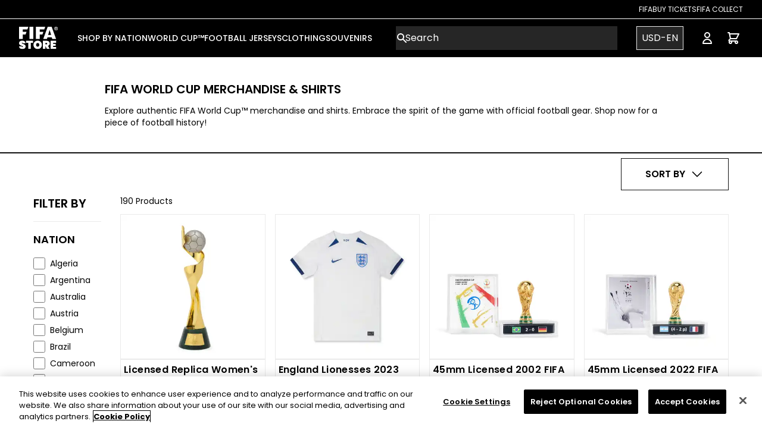

--- FILE ---
content_type: text/html; charset=utf-8
request_url: https://store.fifa.com/en-us/world-cup
body_size: 45266
content:
<!DOCTYPE html><html lang="en-us"><head><meta charSet="utf-8"/><style>
          :root {
              --white: 255 255 255 !important; --black: 0 0 0 !important; --blue-gray-50: 236 239 241 !important; --blue-gray-100: 207 216 220 !important; --blue-gray-200: 176 190 197 !important; --blue-gray-300: 144 164 174 !important; --blue-gray-400: 4 70 148 !important; --blue-gray-500: 96 125 139 !important; --blue-gray-600: 84 110 122 !important; --blue-gray-700: 69 90 100 !important; --blue-gray-800: 55 71 79 !important; --blue-gray-900: 38 50 56 !important; --gray-50: 250 250 250 !important; --gray-100: 250 250 250 !important; --gray-150: 243 243 243 !important; --gray-200: 234 234 234 !important; --gray-300: 211 211 211 !important; --gray-400: 153 153 153 !important; --gray-500: 136 136 136 !important; --gray-600: 102 102 102 !important; --gray-700: 68 68 68 !important; --gray-800: 51 51 51 !important; --gray-900: 38 38 38 !important; --gray-950: 17 17 17 !important; --gray-975: 33 33 33 !important; --brown-50: 239 235 233 !important; --brown-100: 215 204 200 !important; --brown-200: 188 170 164 !important; --brown-300: 161 136 127 !important; --brown-400: 141 110 99 !important; --brown-500: 121 85 72 !important; --brown-600: 109 76 65 !important; --brown-700: 93 64 55 !important; --brown-800: 78 52 46 !important; --brown-900: 62 39 35 !important; --deep-orange-50: 251 233 231 !important; --deep-orange-100: 255 204 188 !important; --deep-orange-200: 255 171 145 !important; --deep-orange-300: 255 138 101 !important; --deep-orange-400: 255 112 67 !important; --deep-orange-500: 255 87 34 !important; --deep-orange-600: 244 81 30 !important; --deep-orange-700: 230 74 25 !important; --deep-orange-800: 216 67 21 !important; --deep-orange-900: 191 54 12 !important; --orange-50: 255 243 224 !important; --orange-100: 255 224 178 !important; --orange-200: 255 204 128 !important; --orange-300: 255 183 77 !important; --orange-400: 255 167 38 !important; --orange-500: 255 152 0 !important; --orange-600: 251 140 0 !important; --orange-700: 245 124 0 !important; --orange-800: 239 124 0 !important; --orange-900: 230 81 0 !important; --amber-50: 255 248 225 !important; --amber-100: 255 220 179 !important; --amber-200: 255 224 130 !important; --amber-300: 255 213 79 !important; --amber-400: 255 202 40 !important; --amber-500: 255 193 7 !important; --amber-600: 255 179 0 !important; --amber-700: 255 160 0 !important; --amber-800: 255 143 0 !important; --amber-900: 255 111 0 !important; --yellow-50: 255 253 231 !important; --yellow-100: 255 249 196 !important; --yellow-200: 255 245 157 !important; --yellow-300: 255 241 118 !important; --yellow-400: 255 238 88 !important; --yellow-500: 255 235 59 !important; --yellow-600: 253 216 53 !important; --yellow-700: 251 192 45 !important; --yellow-800: 249 168 37 !important; --yellow-900: 245 127 23 !important; --lime-50: 249 251 231 !important; --lime-100: 240 244 195 !important; --lime-200: 230 238 156 !important; --lime-300: 220 231 117 !important; --lime-400: 212 225 87 !important; --lime-500: 205 220 57 !important; --lime-600: 192 202 51 !important; --lime-700: 175 180 43 !important; --lime-800: 158 157 36 !important; --lime-900: 130 119 23 !important; --light-green-50: 241 248 233 !important; --light-green-100: 220 237 200 !important; --light-green-200: 197 225 165 !important; --light-green-300: 174 213 129 !important; --light-green-400: 156 204 101 !important; --light-green-500: 139 195 74 !important; --light-green-600: 124 179 66 !important; --light-green-700: 104 159 56 !important; --light-green-800: 85 139 47 !important; --light-green-900: 51 105 30 !important; --green-50: 232 245 233 !important; --green-100: 200 230 201 !important; --green-200: 165 214 167 !important; --green-300: 129 199 132 !important; --green-400: 102 187 106 !important; --green-500: 55 182 121 !important; --green-600: 67 160 71 !important; --green-700: 56 142 60 !important; --green-800: 44 109 50 !important; --green-900: 27 94 32 !important; --teal-50: 255 34 255 !important; --teal-100: 178 223 219 !important; --teal-200: 128 203 196 !important; --teal-300: 77 182 172 !important; --teal-400: 38 166 154 !important; --teal-500: 0 150 136 !important; --teal-600: 0 150 136 !important; --teal-700: 0 121 107 !important; --teal-800: 0 105 92 !important; --teal-900: 0 77 64 !important; --cyan-50: 224 247 250 !important; --cyan-100: 178 235 242 !important; --cyan-200: 128 222 234 !important; --cyan-300: 61 208 225 !important; --cyan-400: 38 198 218 !important; --cyan-500: 34 184 207 !important; --cyan-600: 0 172 193 !important; --cyan-700: 0 151 167 !important; --cyan-800: 0 131 143 !important; --cyan-900: 0 96 100 !important; --light-blue-50: 225 245 254 !important; --light-blue-100: 179 229 252 !important; --light-blue-200: 129 212 250 !important; --light-blue-300: 79 195 247 !important; --light-blue-400: 41 182 246 !important; --light-blue-500: 3 169 250 !important; --light-blue-600: 3 155 229 !important; --light-blue-700: 2 136 209 !important; --light-blue-800: 2 119 189 !important; --light-blue-900: 1 87 155 !important; --blue-50: 227 242 253 !important; --blue-100: 187 222 251 !important; --blue-200: 144 202 249 !important; --blue-300: 100 181 246 !important; --blue-400: 10 132 255 !important; --blue-500: 0 112 243 !important; --blue-600: 30 136 229 !important; --blue-700: 25 118 210 !important; --blue-800: 21 101 192 !important; --blue-900: 13 71 161 !important; --indigo-50: 232 234 246 !important; --indigo-100: 197 202 233 !important; --indigo-200: 159 168 218 !important; --indigo-300: 121 134 203 !important; --indigo-400: 92 107 192 !important; --indigo-500: 63 81 181 !important; --indigo-600: 57 73 171 !important; --indigo-700: 48 63 159 !important; --indigo-800: 40 53 147 !important; --indigo-900: 26 35 126 !important; --deep-purple-50: 237 231 246 !important; --deep-purple-100: 209 196 233 !important; --deep-purple-200: 179 157 219 !important; --deep-purple-300: 149 117 205 !important; --deep-purple-400: 126 87 194 !important; --deep-purple-500: 103 58 183 !important; --deep-purple-600: 94 53 177 !important; --deep-purple-700: 81 45 168 !important; --deep-purple-800: 69 39 160 !important; --deep-purple-900: 49 27 146 !important; --purple-50: 243 229 245 !important; --purple-100: 225 190 231 !important; --purple-200: 206 147 216 !important; --purple-300: 186 104 200 !important; --purple-400: 171 71 188 !important; --purple-500: 121 40 202 !important; --purple-600: 142 36 170 !important; --purple-700: 76 40 137 !important; --purple-800: 106 27 154 !important; --purple-900: 74 20 140 !important; --pink-50: 252 228 236 !important; --pink-100: 248 187 208 !important; --pink-200: 244 143 177 !important; --pink-300: 255 55 156 !important; --pink-400: 236 64 122 !important; --pink-500: 255 0 128 !important; --pink-600: 216 27 96 !important; --pink-700: 194 24 91 !important; --pink-800: 173 20 87 !important; --pink-900: 136 14 79 !important; --red-50: 255 235 238 !important; --red-100: 255 205 210 !important; --red-200: 239 154 154 !important; --red-300: 229 115 115 !important; --red-400: 239 83 80 !important; --red-500: 218 60 60 !important; --red-600: 229 57 53 !important; --red-700: 211 47 47 !important; --red-800: 198 40 40 !important; --red-900: 183 28 28 !important; --background-500: 255 255 255 !important; --primary-foreground: 255 255 255 !important; --primary-50: 255 243 224 !important; --primary-100: 0 0 0 !important; --primary-200: 0 0 0 !important; --primary-300: 0 0 0 !important; --primary-400: 0 0 0 !important; --primary-500: 0 0 0 !important; --primary-600: 0 0 0 !important; --primary-700: 0 0 0 !important; --primary-800: 0 0 0 !important; --primary-900: 0 0 0 !important; --secondary-50: 0 0 0 !important; --secondary-100: 0 0 0 !important; --secondary-200: 0 0 0 !important; --secondary-300: 0 0 0 !important; --secondary-400: 0 0 0 !important; --secondary-500: 0 0 0 !important; --secondary-600: 0 0 0 !important; --secondary-700: 0 0 0 !important; --secondary-800: 0 0 0 !important; --secondary-900: 0 0 0 !important;
            }
          </style><style>
            :root {
              --font-primary: sans-serif;
            }
          </style><style>
            :root {
              --font-secondary: serif;
            }
          </style><link rel="icon" type="image/x-icon" href="https://images.ctfassets.net/ei8z56ft9sxn/6lj73yEdnJWlMcouC5GpgP/ec61102956f127700281284203aaf3b3/favicon.jpeg"/><meta name="viewport" content="width=device-width, initial-scale=1"/><link rel="manifest" href="/site.webmanifest"/><script type="application/ld+json">{
        "@context": "https://schema.org",
        "@type": "Organization",
        "url": "https://store.fifa.com",
        "logo": "https://images.ctfassets.net/ei8z56ft9sxn/12iNrgjAvtnSBl6OWoSQOs/b28156171264f9473e22d28b442d1415/logo.svg"
      }</script><link rel="preload" as="image" imageSrcSet="/_next/image?url=https%3A%2F%2Fimages.ctfassets.net%2Fei8z56ft9sxn%2FBD0szcwuFBruJ0IPdsRyt%2F322a383e0e71f846f9ea31d96bca1eb9%2Ffifa-logo.png&amp;w=96&amp;q=75 1x, /_next/image?url=https%3A%2F%2Fimages.ctfassets.net%2Fei8z56ft9sxn%2FBD0szcwuFBruJ0IPdsRyt%2F322a383e0e71f846f9ea31d96bca1eb9%2Ffifa-logo.png&amp;w=256&amp;q=75 2x" fetchpriority="high"/><link rel="preload" href="https://images.ctfassets.net/ei8z56ft9sxn/1WOu4yLBhLeJUUokYkX6TS/bb9400d1d171a6d3f7a4e89124e9a91c/logo-mobile.svg" as="image" fetchpriority="high"/><title>FIFA World Cup Merch - Official FIFA Store</title><meta name="description" content="Explore authentic FIFA World Cup™ merchandise and shirts. Embrace the spirit of the game with official football gear. Shop now for a piece of football history!"/><meta property="og:type" content="website"/><meta property="og:title" content="FIFA World Cup Merch - Official FIFA Store - Page 1"/><meta property="og:description" content="Explore authentic FIFA World Cup™ merchandise and shirts. Embrace the spirit of the game with official football gear. Shop now for a piece of football history!"/><meta property="og:site_name" content="Official FIFA Store - The Home of Official World Cup Shirts &amp; Clothing"/><meta property="og:url" content="https://shop.fifa.com"/><meta property="og:image" content="https://cdn.shopify.com/s/files/1/0615/4456/2874/products/Wagon_FIFANV0002_2_0cc7d049-129a-4311-a154-f678bc210a33_1.png?v=1681312624"/><meta property="og:image:width" content="800"/><meta property="og:image:height" content="600"/><meta property="og:image:alt" content="Licensed Replica Women&#x27;s World Cup Trophy 150mm"/><meta property="og:image" content="https://legends.broadleafcloud.com/api/asset/content/WWC_FIFAMZ017303_01_1500px.jpg?contextRequest=%7B%22forceCatalogForFetch%22:false,%22forceFilterByCatalogIncludeInheritance%22:false,%22forceFilterByCatalogExcludeInheritance%22:false,%22applicationId%22:%2201GPYEXET5B7Y61HW8TB4R0YWE%22,%22tenantId%22:%22FIFA%22%7D"/><meta property="og:image:width" content="800"/><meta property="og:image:height" content="600"/><meta property="og:image:alt" content="England Lionesses 2023 Home Jersey - Men&#x27;s"/><meta property="og:image" content="https://legends.broadleafcloud.com/api/asset/content/FFC-TR-0009-2002-A.jpg?contextRequest=%7B%22forceCatalogForFetch%22:false,%22forceFilterByCatalogIncludeInheritance%22:false,%22forceFilterByCatalogExcludeInheritance%22:false,%22applicationId%22:%2201GPYEXET5B7Y61HW8TB4R0YWE%22,%22tenantId%22:%22FIFA%22%7D"/><meta property="og:image:width" content="800"/><meta property="og:image:height" content="600"/><meta property="og:image:alt" content="45mm Licensed 2002 FIFA World Cup Replica Trophy"/><meta property="og:image" content="https://legends.broadleafcloud.com/api/asset/content/FFC-TR-0009-2022-A.jpg?contextRequest=%7B%22forceCatalogForFetch%22:false,%22forceFilterByCatalogIncludeInheritance%22:false,%22forceFilterByCatalogExcludeInheritance%22:false,%22applicationId%22:%2201GPYEXET5B7Y61HW8TB4R0YWE%22,%22tenantId%22:%22FIFA%22%7D"/><meta property="og:image:width" content="800"/><meta property="og:image:height" content="600"/><meta property="og:image:alt" content="45mm Licensed 2022 FIFA World Cup Replica Trophy"/><meta property="og:image" content="https://cdn.shopify.com/s/files/1/0615/4456/2874/products/CAPELLI_FIFANV0031_31_2823eff9-bb3f-4d3d-b88a-01580290508f.jpg?v=1662051668"/><meta property="og:image:width" content="800"/><meta property="og:image:height" content="600"/><meta property="og:image:alt" content="FIFA 16Pc Napkins- 5X5&quot;"/><meta property="og:image" content="https://legends.broadleafcloud.com/api/asset/content/FFC-TR-0009-1994-A.jpg?contextRequest=%7B%22forceCatalogForFetch%22:false,%22forceFilterByCatalogIncludeInheritance%22:false,%22forceFilterByCatalogExcludeInheritance%22:false,%22applicationId%22:%2201GPYEXET5B7Y61HW8TB4R0YWE%22,%22tenantId%22:%22FIFA%22%7D"/><meta property="og:image:width" content="800"/><meta property="og:image:height" content="600"/><meta property="og:image:alt" content="45mm Licensed 1994 FIFA World Cup Replica Trophy"/><meta property="og:image" content="https://legends.broadleafcloud.com/api/asset/content/FFC-TR-0009-1986-A.jpg?contextRequest=%7B%22forceCatalogForFetch%22:false,%22forceFilterByCatalogIncludeInheritance%22:false,%22forceFilterByCatalogExcludeInheritance%22:false,%22applicationId%22:%2201GPYEXET5B7Y61HW8TB4R0YWE%22,%22tenantId%22:%22FIFA%22%7D"/><meta property="og:image:width" content="800"/><meta property="og:image:height" content="600"/><meta property="og:image:alt" content="45mm Licensed 1986 FIFA World Cup Replica Trophy"/><meta property="og:image" content="https://legends.broadleafcloud.com/api/asset/content/FFC-TR-0009-1970-A.jpg?contextRequest=%7B%22forceCatalogForFetch%22:false,%22forceFilterByCatalogIncludeInheritance%22:false,%22forceFilterByCatalogExcludeInheritance%22:false,%22applicationId%22:%2201GPYEXET5B7Y61HW8TB4R0YWE%22,%22tenantId%22:%22FIFA%22%7D"/><meta property="og:image:width" content="800"/><meta property="og:image:height" content="600"/><meta property="og:image:alt" content="45mm Licensed 1970 FIFA World Cup Replica Trophy"/><meta property="og:image" content="https://cdn.shopify.com/s/files/1/0615/4456/2874/products/FIFACL0024_1_1af159a0-2b39-4973-8f18-1bc9c712a9dd.jpg?v=1669912068"/><meta property="og:image:width" content="800"/><meta property="og:image:height" content="600"/><meta property="og:image:alt" content="The FIFA Football Puzzle Book"/><meta property="og:image" content="https://cdn.shopify.com/s/files/1/0615/4456/2874/products/CAPELLI_FIFANV0033_1_363822d6-9af9-4a75-913b-242a02cc4e8f.jpg?v=1662051657"/><meta property="og:image:width" content="800"/><meta property="og:image:height" content="600"/><meta property="og:image:alt" content="FIFA 8Pc Paper Plates 9&quot;"/><meta property="og:image" content="https://cdn.shopify.com/s/files/1/0615/4456/2874/products/CAPELLI_FIFANV0031_2_062efcbe-e510-40a9-b3a5-018998d15355.jpg?v=1662051674"/><meta property="og:image:width" content="800"/><meta property="og:image:height" content="600"/><meta property="og:image:alt" content="FIFA Table Cloth"/><meta property="og:image" content="https://cdn.shopify.com/s/files/1/0615/4456/2874/products/CAPELLI_FIFANV0029_1_331d3766-a7b9-4681-8b13-bd326c204f76.jpg?v=1662051680"/><meta property="og:image:width" content="800"/><meta property="og:image:height" content="600"/><meta property="og:image:alt" content="FIFA International Flag Banner"/><meta property="og:image" content="https://legends.broadleafcloud.com/api/asset/content/FFC-TR-0009-1966-A.jpg?contextRequest=%7B%22forceCatalogForFetch%22:false,%22forceFilterByCatalogIncludeInheritance%22:false,%22forceFilterByCatalogExcludeInheritance%22:false,%22applicationId%22:%2201GPYEXET5B7Y61HW8TB4R0YWE%22,%22tenantId%22:%22FIFA%22%7D"/><meta property="og:image:width" content="800"/><meta property="og:image:height" content="600"/><meta property="og:image:alt" content="45mm Licensed 1966 FIFA World Cup Replica Trophy"/><meta property="og:image" content="https://legends.broadleafcloud.com/api/asset/content/FFC-TR-0009-2010-A.jpg?contextRequest=%7B%22forceCatalogForFetch%22:false,%22forceFilterByCatalogIncludeInheritance%22:false,%22forceFilterByCatalogExcludeInheritance%22:false,%22applicationId%22:%2201GPYEXET5B7Y61HW8TB4R0YWE%22,%22tenantId%22:%22FIFA%22%7D"/><meta property="og:image:width" content="800"/><meta property="og:image:height" content="600"/><meta property="og:image:alt" content="45mm Licensed 2010 FIFA World Cup Replica Trophy"/><meta property="og:image" content="https://legends.broadleafcloud.com/api/asset/content/FFC-TR-0009-1978-A.jpg?contextRequest=%7B%22forceCatalogForFetch%22:false,%22forceFilterByCatalogIncludeInheritance%22:false,%22forceFilterByCatalogExcludeInheritance%22:false,%22applicationId%22:%2201GPYEXET5B7Y61HW8TB4R0YWE%22,%22tenantId%22:%22FIFA%22%7D"/><meta property="og:image:width" content="800"/><meta property="og:image:height" content="600"/><meta property="og:image:alt" content="45mm Licensed 1978 FIFA World Cup Replica Trophy"/><meta property="og:image" content="https://legends.broadleafcloud.com/api/asset/content/JC5839_1_HARDWARE_Photography_Front%20Center%20View_white.png?contextRequest=%7B%22forceCatalogForFetch%22:false,%22forceFilterByCatalogIncludeInheritance%22:false,%22forceFilterByCatalogExcludeInheritance%22:false,%22applicationId%22:%2201GPYEXET5B7Y61HW8TB4R0YWE%22,%22tenantId%22:%22FIFA%22%7D"/><meta property="og:image:width" content="800"/><meta property="og:image:height" content="600"/><meta property="og:image:alt" content="adidas Mexico Gold Bucket Hat"/><meta property="og:image" content="https://legends.broadleafcloud.com/api/asset/content/KA8117_BC_eCom.tiff?contextRequest=%7B%22forceCatalogForFetch%22:false,%22forceFilterByCatalogIncludeInheritance%22:false,%22forceFilterByCatalogExcludeInheritance%22:false,%22applicationId%22:%2201GPYEXET5B7Y61HW8TB4R0YWE%22,%22tenantId%22:%22FIFA%22%7D"/><meta property="og:image:width" content="800"/><meta property="og:image:height" content="600"/><meta property="og:image:alt" content="adidas Argentina 2026 Home Messi 10 Jersey - Men&#x27;s"/><meta property="og:image" content="https://legends.broadleafcloud.com/api/asset/content/JL6972_FC_eCom.tiff?contextRequest=%7B%22forceCatalogForFetch%22:false,%22forceFilterByCatalogIncludeInheritance%22:false,%22forceFilterByCatalogExcludeInheritance%22:false,%22applicationId%22:%2201GPYEXET5B7Y61HW8TB4R0YWE%22,%22tenantId%22:%22FIFA%22%7D"/><meta property="og:image:width" content="800"/><meta property="og:image:height" content="600"/><meta property="og:image:alt" content="adidas Colombia 2026 Home Jersey - Men&#x27;s"/><meta property="og:image" content="https://cdn.shopify.com/s/files/1/0615/4456/2874/products/Wagon_FIFANV0001_2_13944906-d56a-4903-ba54-44abe6fc7a56.jpg?v=1665099577"/><meta property="og:image:width" content="800"/><meta property="og:image:height" content="600"/><meta property="og:image:alt" content="100mm Licensed Replica FIFA World Cup™ Trophy"/><meta property="og:image" content="https://legends.broadleafcloud.com/api/asset/content/FFC-TR-0009-1962-A.jpg?contextRequest=%7B%22forceCatalogForFetch%22:false,%22forceFilterByCatalogIncludeInheritance%22:false,%22forceFilterByCatalogExcludeInheritance%22:false,%22applicationId%22:%2201GPYEXET5B7Y61HW8TB4R0YWE%22,%22tenantId%22:%22FIFA%22%7D"/><meta property="og:image:width" content="800"/><meta property="og:image:height" content="600"/><meta property="og:image:alt" content="45mm Licensed 1962 FIFA World Cup Replica Trophy"/><meta property="og:image" content="https://legends.broadleafcloud.com/api/asset/content/FFC-TR-0009-1974-A.jpg?contextRequest=%7B%22forceCatalogForFetch%22:false,%22forceFilterByCatalogIncludeInheritance%22:false,%22forceFilterByCatalogExcludeInheritance%22:false,%22applicationId%22:%2201GPYEXET5B7Y61HW8TB4R0YWE%22,%22tenantId%22:%22FIFA%22%7D"/><meta property="og:image:width" content="800"/><meta property="og:image:height" content="600"/><meta property="og:image:alt" content="45mm Licensed 1974 FIFA World Cup Replica Trophy"/><meta property="og:image" content="https://legends.broadleafcloud.com/api/asset/content/FFC-TR-0009-1958-A.jpg?contextRequest=%7B%22forceCatalogForFetch%22:false,%22forceFilterByCatalogIncludeInheritance%22:false,%22forceFilterByCatalogExcludeInheritance%22:false,%22applicationId%22:%2201GPYEXET5B7Y61HW8TB4R0YWE%22,%22tenantId%22:%22FIFA%22%7D"/><meta property="og:image:width" content="800"/><meta property="og:image:height" content="600"/><meta property="og:image:alt" content="45mm Licensed 1958 FIFA World Cup Replica Trophy"/><meta property="og:image" content="https://legends.broadleafcloud.com/api/asset/content/ARG%20Front.png?contextRequest=%7B%22forceCatalogForFetch%22:false,%22forceFilterByCatalogIncludeInheritance%22:false,%22forceFilterByCatalogExcludeInheritance%22:false,%22applicationId%22:%2201GPYEXET5B7Y61HW8TB4R0YWE%22,%22tenantId%22:%22FIFA%22%7D"/><meta property="og:image:width" content="800"/><meta property="og:image:height" content="600"/><meta property="og:image:alt" content="adidas Argentina 2024 Home Jersey - Men&#x27;s"/><meta property="og:image" content="https://cdn.shopify.com/s/files/1/0615/4456/2874/products/FIFACL0028_1.jpg?v=1666177633"/><meta property="og:image:width" content="800"/><meta property="og:image:height" content="600"/><meta property="og:image:alt" content="FIFA Federations Multi-Colour Bracelet"/><meta property="og:image" content="https://legends.broadleafcloud.com/api/asset/content/FFC-TR-0009-1982-A.jpg?contextRequest=%7B%22forceCatalogForFetch%22:false,%22forceFilterByCatalogIncludeInheritance%22:false,%22forceFilterByCatalogExcludeInheritance%22:false,%22applicationId%22:%2201GPYEXET5B7Y61HW8TB4R0YWE%22,%22tenantId%22:%22FIFA%22%7D"/><meta property="og:image:width" content="800"/><meta property="og:image:height" content="600"/><meta property="og:image:alt" content="45mm Licensed 1982 FIFA World Cup Replica Trophy"/><meta property="og:image" content="https://legends.broadleafcloud.com/api/asset/content/Jersey%201-1.jpg?contextRequest=%7B%22forceCatalogForFetch%22:false,%22forceFilterByCatalogIncludeInheritance%22:false,%22forceFilterByCatalogExcludeInheritance%22:false,%22applicationId%22:%2201GPYEXET5B7Y61HW8TB4R0YWE%22,%22tenantId%22:%22FIFA%22%7D"/><meta property="og:image:width" content="800"/><meta property="og:image:height" content="600"/><meta property="og:image:alt" content="adidas Argentina 50th Anniversary Jersey - Men&#x27;s"/><meta property="og:image" content="https://cdn.shopify.com/s/files/1/0615/4456/2874/products/FIFACL0033_1.jpg?v=1666177778"/><meta property="og:image:width" content="800"/><meta property="og:image:height" content="600"/><meta property="og:image:alt" content="FIFA Federations Red/White Bracelet"/><meta property="og:image" content="https://legends.broadleafcloud.com/api/asset/content/MEX%20W%20JM5814_01_laydown(45).jpg?contextRequest=%7B%22forceCatalogForFetch%22:false,%22forceFilterByCatalogIncludeInheritance%22:false,%22forceFilterByCatalogExcludeInheritance%22:false,%22applicationId%22:%2201GPYEXET5B7Y61HW8TB4R0YWE%22,%22tenantId%22:%22FIFA%22%7D"/><meta property="og:image:width" content="800"/><meta property="og:image:height" content="600"/><meta property="og:image:alt" content="adidas Mexico 2026 Home Jersey - Women&#x27;s"/><meta property="og:image" content="https://legends.broadleafcloud.com/api/asset/content/JL8537_FC_eCom.tiff?contextRequest=%7B%22forceCatalogForFetch%22:false,%22forceFilterByCatalogIncludeInheritance%22:false,%22forceFilterByCatalogExcludeInheritance%22:false,%22applicationId%22:%2201GPYEXET5B7Y61HW8TB4R0YWE%22,%22tenantId%22:%22FIFA%22%7D"/><meta property="og:image:width" content="800"/><meta property="og:image:height" content="600"/><meta property="og:image:alt" content="adidas Mexico 2026 Home Jersey - Men&#x27;s"/><meta property="og:image" content="https://legends.broadleafcloud.com/api/asset/content/pt%20home%201.jpg?contextRequest=%7B%22forceCatalogForFetch%22:false,%22forceFilterByCatalogIncludeInheritance%22:false,%22forceFilterByCatalogExcludeInheritance%22:false,%22applicationId%22:%2201GPYEXET5B7Y61HW8TB4R0YWE%22,%22tenantId%22:%22FIFA%22%7D"/><meta property="og:image:width" content="800"/><meta property="og:image:height" content="600"/><meta property="og:image:alt" content="Portugal 2026 Home Jersey - Men&#x27;s"/><meta property="og:image" content="https://legends.broadleafcloud.com/api/asset/content/JN4390_FC_eCom.tiff?contextRequest=%7B%22forceCatalogForFetch%22:false,%22forceFilterByCatalogIncludeInheritance%22:false,%22forceFilterByCatalogExcludeInheritance%22:false,%22applicationId%22:%2201GPYEXET5B7Y61HW8TB4R0YWE%22,%22tenantId%22:%22FIFA%22%7D"/><meta property="og:image:width" content="800"/><meta property="og:image:height" content="600"/><meta property="og:image:alt" content="adidas Spain 2026 Home Jersey - Men&#x27;s"/><meta property="og:image" content="https://legends.broadleafcloud.com/api/asset/content/ARG%20AWAY.png?contextRequest=%7B%22forceCatalogForFetch%22:false,%22forceFilterByCatalogIncludeInheritance%22:false,%22forceFilterByCatalogExcludeInheritance%22:false,%22applicationId%22:%2201GPYEXET5B7Y61HW8TB4R0YWE%22,%22tenantId%22:%22FIFA%22%7D"/><meta property="og:image:width" content="800"/><meta property="og:image:height" content="600"/><meta property="og:image:alt" content="adidas Argentina 2024 Away Jersey - Men&#x27;s"/><meta property="og:image" content="https://cdn.shopify.com/s/files/1/0615/4456/2874/products/FIFACL0034_1.jpg?v=1666177812"/><meta property="og:image:width" content="800"/><meta property="og:image:height" content="600"/><meta property="og:image:alt" content="FIFA Federations Red/White/Navy Bracelet"/><meta property="og:image" content="https://legends.broadleafcloud.com/api/asset/content/Argentina_26_Home_Replica_Messi_Kids_Jersey_White_KA8115_02_laydown.jpg?contextRequest=%7B%22forceCatalogForFetch%22:false,%22forceFilterByCatalogIncludeInheritance%22:false,%22forceFilterByCatalogExcludeInheritance%22:false,%22applicationId%22:%2201GPYEXET5B7Y61HW8TB4R0YWE%22,%22tenantId%22:%22FIFA%22%7D"/><meta property="og:image:width" content="800"/><meta property="og:image:height" content="600"/><meta property="og:image:alt" content="adidas Argentina 2026 Messi Home Jersey - Youth 
"/><meta property="og:image" content="https://legends.broadleafcloud.com/api/asset/content/MEX%20Y%201.jpg?contextRequest=%7B%22forceCatalogForFetch%22:false,%22forceFilterByCatalogIncludeInheritance%22:false,%22forceFilterByCatalogExcludeInheritance%22:false,%22applicationId%22:%2201GPYEXET5B7Y61HW8TB4R0YWE%22,%22tenantId%22:%22FIFA%22%7D"/><meta property="og:image:width" content="800"/><meta property="og:image:height" content="600"/><meta property="og:image:alt" content="adidas Mexico 2026 Home Jersey - Youth

"/><meta property="og:image" content="https://legends.broadleafcloud.com/api/asset/content/JE5335_1_APPAREL_Photography_Front%20Center%20View_white.jpg?contextRequest=%7B%22forceCatalogForFetch%22:false,%22forceFilterByCatalogIncludeInheritance%22:false,%22forceFilterByCatalogExcludeInheritance%22:false,%22applicationId%22:%2201GPYEXET5B7Y61HW8TB4R0YWE%22,%22tenantId%22:%22FIFA%22%7D"/><meta property="og:image:width" content="800"/><meta property="og:image:height" content="600"/><meta property="og:image:alt" content="adidas Mexico Gold Tracksuit Top - Men&#x27;s"/><meta property="og:image" content="https://legends.broadleafcloud.com/api/asset/content/JL6937_FC_eCom.tiff?contextRequest=%7B%22forceCatalogForFetch%22:false,%22forceFilterByCatalogIncludeInheritance%22:false,%22forceFilterByCatalogExcludeInheritance%22:false,%22applicationId%22:%2201GPYEXET5B7Y61HW8TB4R0YWE%22,%22tenantId%22:%22FIFA%22%7D"/><meta property="og:image:width" content="800"/><meta property="og:image:height" content="600"/><meta property="og:image:alt" content="adidas Italy 2026 Home Jersey - Men&#x27;s"/><meta property="og:image" content="https://legends.broadleafcloud.com/api/asset/content/783281_01.jpg?contextRequest=%7B%22forceCatalogForFetch%22:false,%22forceFilterByCatalogIncludeInheritance%22:false,%22forceFilterByCatalogExcludeInheritance%22:false,%22applicationId%22:%2201GPYEXET5B7Y61HW8TB4R0YWE%22,%22tenantId%22:%22FIFA%22%7D"/><meta property="og:image:width" content="800"/><meta property="og:image:height" content="600"/><meta property="og:image:alt" content="Portugal 2026 Home Jersey - Youth"/><meta property="og:image" content="https://legends.broadleafcloud.com/api/asset/content/ALGERIA%20M%201.jpg?contextRequest=%7B%22forceCatalogForFetch%22:false,%22forceFilterByCatalogIncludeInheritance%22:false,%22forceFilterByCatalogExcludeInheritance%22:false,%22applicationId%22:%2201GPYEXET5B7Y61HW8TB4R0YWE%22,%22tenantId%22:%22FIFA%22%7D"/><meta property="og:image:width" content="800"/><meta property="og:image:height" content="600"/><meta property="og:image:alt" content="adidas Algeria 2026 Home Jersey - Men&#x27;s"/><meta property="og:image" content="https://cdn.shopify.com/s/files/1/0615/4456/2874/products/FIFACL0036_1.jpg?v=1666177986"/><meta property="og:image:width" content="800"/><meta property="og:image:height" content="600"/><meta property="og:image:alt" content="FIFA Federations Red/White/Green Bracelet"/><meta property="og:image" content="https://legends.broadleafcloud.com/api/asset/content/JM5897_FC_eCom-1.tiff?contextRequest=%7B%22forceCatalogForFetch%22:false,%22forceFilterByCatalogIncludeInheritance%22:false,%22forceFilterByCatalogExcludeInheritance%22:false,%22applicationId%22:%2201GPYEXET5B7Y61HW8TB4R0YWE%22,%22tenantId%22:%22FIFA%22%7D"/><meta property="og:image:width" content="800"/><meta property="og:image:height" content="600"/><meta property="og:image:alt" content="adidas Argentina 2026 Home Jersey - Men&#x27;s 
"/><meta property="og:image" content="https://cdn.shopify.com/s/files/1/0615/4456/2874/products/FIFACL0032_1.jpg?v=1666177758"/><meta property="og:image:width" content="800"/><meta property="og:image:height" content="600"/><meta property="og:image:alt" content="FIFA Federations Green/Red Bracelet"/><meta property="og:image" content="https://cdn.shopify.com/s/files/1/0615/4456/2874/products/FIFACL0035_1.jpg?v=1666177841"/><meta property="og:image:width" content="800"/><meta property="og:image:height" content="600"/><meta property="og:image:alt" content="FIFA Federations Green Bracelet"/><meta property="og:image" content="https://cdn.shopify.com/s/files/1/0615/4456/2874/products/FIFACL0031_1.jpg?v=1666177725"/><meta property="og:image:width" content="800"/><meta property="og:image:height" content="600"/><meta property="og:image:alt" content="FIFA Federations Red/Yellow Bracelet"/><meta property="og:image" content="https://legends.broadleafcloud.com/api/asset/content/Mexico%20LS%20Jersey%201.jpg?contextRequest=%7B%22forceCatalogForFetch%22:false,%22forceFilterByCatalogIncludeInheritance%22:false,%22forceFilterByCatalogExcludeInheritance%22:false,%22applicationId%22:%2201GPYEXET5B7Y61HW8TB4R0YWE%22,%22tenantId%22:%22FIFA%22%7D"/><meta property="og:image:width" content="800"/><meta property="og:image:height" content="600"/><meta property="og:image:alt" content="adidas Mexico 2026 Home Long Sleeve Jersey - Men&#x27;s"/><meta property="og:image" content="https://cdn.shopify.com/s/files/1/0615/4456/2874/products/FIFACL0026_1.jpg?v=1666177958"/><meta property="og:image:width" content="800"/><meta property="og:image:height" content="600"/><meta property="og:image:alt" content="FIFA Federations Burgundy/White Bracelet"/><meta property="og:image" content="https://legends.broadleafcloud.com/api/asset/content/FIFACL011000_A.jpg?contextRequest=%7B%22forceCatalogForFetch%22:false,%22forceFilterByCatalogIncludeInheritance%22:false,%22forceFilterByCatalogExcludeInheritance%22:false,%22applicationId%22:%2201GPYEXET5B7Y61HW8TB4R0YWE%22,%22tenantId%22:%22FIFA%22%7D"/><meta property="og:image:width" content="800"/><meta property="og:image:height" content="600"/><meta property="og:image:alt" content="70mm England FIFA World Cup™ Champions Replica Trophy"/><meta property="og:image" content="https://legends.broadleafcloud.com/api/asset/content/JC5842_1_HARDWARE_Photography_Front%20Center%20View_white.png?contextRequest=%7B%22forceCatalogForFetch%22:false,%22forceFilterByCatalogIncludeInheritance%22:false,%22forceFilterByCatalogExcludeInheritance%22:false,%22applicationId%22:%2201GPYEXET5B7Y61HW8TB4R0YWE%22,%22tenantId%22:%22FIFA%22%7D"/><meta property="og:image:width" content="800"/><meta property="og:image:height" content="600"/><meta property="og:image:alt" content="adidas Mexico Gold Waistbag"/><meta name="twitter:card" content="summary_large_image"/><meta name="twitter:site" content="@fifa"/><meta name="twitter:creator" content="@fifa"/><meta name="google-site-verification" content="yMfBaVQ2H-2ZuGvHeH3TGNGjNUckedQ0NEg4gcj2eu0"/><meta name="facebook-domain-verification" content="tk23lmro3w2bxvaza7br25eehjmpm5"/><meta name="viewport" content="width=device-width, initial-scale=1, maximum-scale=1, viewport-fit=cover"/><script type="application/ld+json">{"@context":"https://schema.org","@type":"BreadcrumbList","name":"Breadcrumb","itemListElement":[{"@type":"ListItem","position":1,"name":"World cup","item":"https://store.fifa.com/world-cup"}]}</script><meta name="robots" content="index,follow"/><meta name="googlebot" content="index,follow"/><link rel="canonical" href="https://store.fifa.com/world-cup"/><link rel="alternate" hrefLang="x-default" href="https://store.fifa.com/world-cup"/><link rel="alternate" hrefLang="en" href="https://store.fifa.com/world-cup"/><link rel="alternate" hrefLang="es" href="https://store.fifa.com/es-es/world-cup"/><link rel="alternate" hrefLang="fr" href="https://store.fifa.com/fr-fr/world-cup"/><link rel="alternate" hrefLang="de" href="https://store.fifa.com/de-de/world-cup"/><link rel="alternate" hrefLang="it" href="https://store.fifa.com/it-it/world-cup"/><link rel="alternate" hrefLang="pt" href="https://store.fifa.com/pt-br/world-cup"/><link rel="alternate" hrefLang="ar" href="https://store.fifa.com/ar-ma/world-cup"/><meta name="next-head-count" content="83"/><script id="cookie-script-wrapper" type="text/javascript" data-nscript="beforeInteractive">function OptanonWrapper() {}</script><link rel="preload" href="/_next/static/css/6ca2bbbed0908b73.css" as="style"/><link rel="stylesheet" href="/_next/static/css/6ca2bbbed0908b73.css" data-n-g=""/><noscript data-n-css=""></noscript><script defer="" nomodule="" src="/_next/static/chunks/polyfills-42372ed130431b0a.js"></script><script id="cookie-script" src="https://cdn.cookielaw.org/scripttemplates/otSDKStub.js" type="text/javascript" charSet="UTF-8" data-domain-script="2b0d1d02-d619-49fb-8634-5cdeabb9aff2" defer="" data-nscript="beforeInteractive"></script><script src="/_next/static/chunks/webpack-2a5d38633bfc08fd.js" defer=""></script><script src="/_next/static/chunks/framework-a32fdada02556615.js" defer=""></script><script src="/_next/static/chunks/main-d47796aa752fd5a1.js" defer=""></script><script src="/_next/static/chunks/pages/_app-ed6ff63c85d05795.js" defer=""></script><script src="/_next/static/chunks/565-8ada1ef425e1084d.js" defer=""></script><script src="/_next/static/chunks/6898-ce3ede67dca9a24d.js" defer=""></script><script src="/_next/static/chunks/pages/%5B...path%5D-edf76906002e3434.js" defer=""></script><script src="/_next/static/LIm88Smajm8lGbPUWX0Gh/_buildManifest.js" defer=""></script><script src="/_next/static/LIm88Smajm8lGbPUWX0Gh/_ssgManifest.js" defer=""></script></head><body><div id="__next"><div dir="ltr"><link href="https://fonts.googleapis.com/css2?family=Poppins:wght@100;200;300;400;500;600;700;800;900&amp;display=swap" rel="stylesheet"/><div class="Toastify"></div><div class="Layout_root__7vH_G"><div class="sticky top-0 z-10"><div></div><div class="sticky top-0 z-10"><header class="relative"><header class="relative hidden lg:block" style="background-color:#000000;color:#ffffff"><nav aria-label="Top"><div class="border-b border-white sm:px-6 lg:px-8 h-8"><div class="flex justify-end items-center h-full gap-8"><li class="flex"><a target="_blank" rel="noopener noreferrer" class="hover:underline uppercase text-xs" href="https://www.fifa.com/fifaplus">FIFA</a></li><li class="flex"><a target="_blank" rel="noopener noreferrer" class="hover:underline uppercase text-xs" href="https://www.fifa.com/tickets">Buy Tickets</a></li><li class="flex"><a target="_blank" rel="noopener noreferrer" class="hover:underline uppercase text-xs" href="https://collect.fifa.com">FIFA Collect</a></li></div></div></nav></header><nav aria-label="Top" class="mx-auto"><div class="md:border-b border-gray-200"><div class="h-16 flex items-center px-4 sm:px-6 lg:px-8" style="background-color:#000000;color:#ffffff"><button placeholder="" type="button" class="relative align-middle select-none font-sans font-medium text-center uppercase transition-all disabled:opacity-50 disabled:shadow-none disabled:pointer-events-none ring-0 outline-none !overflow-visible w-10 max-w-[40px] h-10 max-h-[40px] text-xs shadow-md shadow-gray-900/20 hover:shadow-lg hover:shadow-gray-900/40 focus:opacity-[0.85] focus:shadow-none active:opacity-[0.85] active:shadow-none bg-white/[0.15] p-2 rounded-[50%] text-white lg:hidden"><span class="absolute left-1/2 top-1/2 -translate-x-1/2 -translate-y-1/2 transform"><span class="sr-only">Open menu</span><svg xmlns="http://www.w3.org/2000/svg" fill="none" viewBox="0 0 24 24" stroke-width="1.5" stroke="currentColor" aria-hidden="true" data-slot="icon" class="h-6 w-6" role="img"><path stroke-linecap="round" stroke-linejoin="round" d="M3.75 6.75h16.5M3.75 12h16.5m-16.5 5.25h16.5"></path></svg></span></button><div class="ms-4 flex lg:ms-0 w-full justify-center md:w-auto md:justify-start"><a href="/en-us"><div class="relative overflow-hidden"><div class="container mx-auto"><div class="md:flex items-center hidden"><img alt="fifa-logo" fetchpriority="high" width="66" height="38" decoding="async" data-nimg="1" class="hidden md:block max-w-full h-auto" style="color:transparent" srcSet="/_next/image?url=https%3A%2F%2Fimages.ctfassets.net%2Fei8z56ft9sxn%2FBD0szcwuFBruJ0IPdsRyt%2F322a383e0e71f846f9ea31d96bca1eb9%2Ffifa-logo.png&amp;w=96&amp;q=75 1x, /_next/image?url=https%3A%2F%2Fimages.ctfassets.net%2Fei8z56ft9sxn%2FBD0szcwuFBruJ0IPdsRyt%2F322a383e0e71f846f9ea31d96bca1eb9%2Ffifa-logo.png&amp;w=256&amp;q=75 2x" src="/_next/image?url=https%3A%2F%2Fimages.ctfassets.net%2Fei8z56ft9sxn%2FBD0szcwuFBruJ0IPdsRyt%2F322a383e0e71f846f9ea31d96bca1eb9%2Ffifa-logo.png&amp;w=256&amp;q=75"/></div><div class="md:hidden items-center flex"><img alt="FIFA Store Logo Mobile" fetchpriority="high" width="215" height="50" decoding="async" data-nimg="1" class="max-w-full h-auto" style="color:transparent" src="https://images.ctfassets.net/ei8z56ft9sxn/1WOu4yLBhLeJUUokYkX6TS/bb9400d1d171a6d3f7a4e89124e9a91c/logo-mobile.svg"/></div></div></div></a></div><div class="hidden lg:ms-8 lg:block lg:self-stretch mega-menu"><div class="h-full flex gap gap-x-7"><div class="flex" data-headlessui-state=""><div class="relative flex"><button class="border-transparent uppercase relative z-10 flex items-center transition-colors ease-out duration-200 text-md font-medium -mb-px border-b-2 pt-px" type="button" aria-expanded="false" data-headlessui-state=""><span class="text-sm" style="border-bottom-color:#ffffff">SHOP BY NATION</span></button></div><div class="absolute top-full inset-x-0 text-sm text-gray-500 z-10" hidden="" style="display:none" id="headlessui-popover-panel-:R4imqhl26:" tabindex="-1" data-headlessui-state=""><div class="absolute inset-0 top-1/2 bg-white shadow" aria-hidden="true"></div><div class="relative bg-white h-[360px]"><div class=""><div class="flex flex-cols justify-between"><div class="flex gap-x-12 xl:gap-x-20 2xl:gap-x-24 mx-12"><div class="pt-5 pb-5"><div class="grid max-w-full"><p id="UEFA-heading" class="font-medium text-gray-950 border-b-black border-b-2 justify-between min-w-max">UEFA</p></div><ul role="list" aria-labelledby="UEFA-heading" class="pt-3 gap-x-12 xl:gap-x-20 2xl:gap-x-24 auto-cols-max gap-y-3 grid grid-flow-col grid-rows-8"><li class="flex"><a class="block hover:text-gray-800 max-w-max dt-menu-child" href="/en-us/nations/uefa/belgium">Belgium</a></li><li class="flex"><a class="block hover:text-gray-800 max-w-max dt-menu-child" href="/en-us/nations/uefa/england">England</a></li><li class="flex"><a class="block hover:text-gray-800 max-w-max dt-menu-child" href="/en-us/nations/uefa/france">France</a></li><li class="flex"><a class="block hover:text-gray-800 max-w-max dt-menu-child" href="/en-us/nations/uefa/germany">Germany</a></li><li class="flex"><a class="block hover:text-gray-800 max-w-max dt-menu-child" href="/en-us/nations/uefa/hungary">Hungary</a></li><li class="flex"><a class="block hover:text-gray-800 max-w-max dt-menu-child" href="/en-us/nations/uefa/italy">Italy</a></li><li class="flex"><a class="block hover:text-gray-800 max-w-max dt-menu-child" href="/en-us/nations/uefa/norway">Norway</a></li><li class="flex"><a class="block hover:text-gray-800 max-w-max dt-menu-child" href="/en-us/nations/uefa/spain">Spain</a></li><li class="flex"><a class="block hover:text-gray-800 max-w-max dt-menu-child" href="/en-us/nations/uefa/sweden">Sweden</a></li><li class="flex"><a class="block hover:text-gray-800 max-w-max dt-menu-child" href="/en-us/nations/uefa/switzerland">Switzerland</a></li><li class="flex"><a class="block hover:text-gray-800 max-w-max dt-menu-child" href="/en-us/nations/uefa/ukraine">Ukraine</a></li><li class="flex"><a class="block hover:text-gray-800 max-w-max dt-menu-child" href="/en-us/nations/uefa/wales">Wales</a></li><li class="flex"><a class="block hover:text-gray-800 max-w-max dt-menu-child" href="/en-us/nations/uefa">Shop All</a></li></ul></div><div class="pt-5 pb-5"><div class="grid max-w-full"><p id="CONMEBOL-heading" class="font-medium text-gray-950 border-b-black border-b-2 justify-between min-w-max">CONMEBOL</p></div><ul role="list" aria-labelledby="CONMEBOL-heading" class="pt-3 gap-x-12 xl:gap-x-20 2xl:gap-x-24 auto-cols-max gap-y-3 grid grid-flow-col grid-rows-8"><li class="flex"><a class="block hover:text-gray-800 max-w-max dt-menu-child" href="/en-us/nations/conmebol/argentina">Argentina</a></li><li class="flex"><a class="block hover:text-gray-800 max-w-max dt-menu-child" href="/en-us/nations/conmebol/brazil">Brazil</a></li><li class="flex"><a class="block hover:text-gray-800 max-w-max dt-menu-child" href="/en-us/nations/conmebol/chile">Chile </a></li><li class="flex"><a class="block hover:text-gray-800 max-w-max dt-menu-child" href="/en-us/nations/conmebol/colombia">Colombia</a></li><li class="flex"><a class="block hover:text-gray-800 max-w-max dt-menu-child" href="/en-us/nations/conmebol/peru">Peru</a></li><li class="flex"><a class="block hover:text-gray-800 max-w-max dt-menu-child" href="/en-us/nations/conmebol/venezuela">Venezuela</a></li><li class="flex"><a class="block hover:text-gray-800 max-w-max dt-menu-child" href="/en-us/nations/conmebol">Shop All</a></li></ul></div><div class="pt-5 pb-5"><div class="grid max-w-full"><p id="CONCACAF-heading" class="font-medium text-gray-950 border-b-black border-b-2 justify-between min-w-max">CONCACAF</p></div><ul role="list" aria-labelledby="CONCACAF-heading" class="pt-3 gap-x-12 xl:gap-x-20 2xl:gap-x-24 auto-cols-max gap-y-3 grid grid-flow-col grid-rows-8"><li class="flex"><a class="block hover:text-gray-800 max-w-max dt-menu-child" href="/en-us/nations/concacaf/canada">Canada</a></li><li class="flex"><a class="block hover:text-gray-800 max-w-max dt-menu-child" href="/en-us/nations/concacaf/costa-rica">Costa Rica</a></li><li class="flex"><a class="block hover:text-gray-800 max-w-max dt-menu-child" href="/en-us/nations/concacaf/jamaica">Jamaica</a></li><li class="flex"><a class="block hover:text-gray-800 max-w-max dt-menu-child" href="/en-us/nations/concacaf/mexico">Mexico</a></li><li class="flex"><a class="block hover:text-gray-800 max-w-max dt-menu-child" href="/en-us/nations/concacaf/USA">USA</a></li><li class="flex"><a class="block hover:text-gray-800 max-w-max dt-menu-child" href="/en-us/nations/concacaf">Shop All</a></li></ul></div><div class="pt-5 pb-5"><div class="grid max-w-full"><p id="CAF-heading" class="font-medium text-gray-950 border-b-black border-b-2 justify-between min-w-max">CAF</p></div><ul role="list" aria-labelledby="CAF-heading" class="pt-3 gap-x-12 xl:gap-x-20 2xl:gap-x-24 auto-cols-max gap-y-3 grid grid-flow-col grid-rows-8"><li class="flex"><a class="block hover:text-gray-800 max-w-max dt-menu-child" href="/en-us/football-shirts/caf/algeria">Algeria</a></li><li class="flex"><a class="block hover:text-gray-800 max-w-max dt-menu-child" href="/en-us/nations/caf/ghana">Ghana</a></li><li class="flex"><a class="block hover:text-gray-800 max-w-max dt-menu-child" href="/en-us/nations/caf/morocco">Morocco</a></li><li class="flex"><a class="block hover:text-gray-800 max-w-max dt-menu-child" href="/en-us/nations/caf/nigeria">Nigeria</a></li><li class="flex"><a class="block hover:text-gray-800 max-w-max dt-menu-child" href="/en-us/nations/caf/tunisia">Tunisia</a></li><li class="flex"><a class="block hover:text-gray-800 max-w-max dt-menu-child" href="/en-us/nations/caf">Shop All</a></li></ul></div><div class="pt-5 pb-5"><div class="grid max-w-full"><p id="AFC &amp; OFC-heading" class="font-medium text-gray-950 border-b-black border-b-2 justify-between min-w-max">AFC &amp; OFC</p></div><ul role="list" aria-labelledby="AFC &amp; OFC-heading" class="pt-3 gap-x-12 xl:gap-x-20 2xl:gap-x-24 auto-cols-max gap-y-3 grid grid-flow-col grid-rows-8"><li class="flex"><a class="block hover:text-gray-800 max-w-max dt-menu-child" href="/en-us/nations/afc/australia">Australia</a></li><li class="flex"><a class="block hover:text-gray-800 max-w-max dt-menu-child" href="/en-us/nations/afc/japan">Japan</a></li><li class="flex"><a class="block hover:text-gray-800 max-w-max dt-menu-child" href="/en-us/nations/ofc/new-zealand">New Zealand</a></li><li class="flex"><a class="block hover:text-gray-800 max-w-max dt-menu-child" href="/en-us/nations/afc/saudi-arabia">Saudi Arabia</a></li><li class="flex"><a class="block hover:text-gray-800 max-w-max dt-menu-child" href="/en-us/nations/afc">Shop All</a></li></ul></div></div><div class="flex"><a href="/en-us/adidas"><div class="text-base sm:text-sm"><div class="relative aspect-w-1 aspect-h-1 max-w-[360px] max-h-[360px] hover:opacity-75"><img alt="ADI 24 KITS" loading="lazy" width="500" height="500" decoding="async" data-nimg="1" class="max-w-full h-auto" style="color:transparent" srcSet="/_next/image?url=https%3A%2F%2Fimages.ctfassets.net%2Fei8z56ft9sxn%2F79KQFbHEpNm33wTSMjf5RT%2F7b045fcd96db04c42373286f8238164f%2FADI_24_KITS.png&amp;w=640&amp;q=75 1x, /_next/image?url=https%3A%2F%2Fimages.ctfassets.net%2Fei8z56ft9sxn%2F79KQFbHEpNm33wTSMjf5RT%2F7b045fcd96db04c42373286f8238164f%2FADI_24_KITS.png&amp;w=1080&amp;q=75 2x" src="/_next/image?url=https%3A%2F%2Fimages.ctfassets.net%2Fei8z56ft9sxn%2F79KQFbHEpNm33wTSMjf5RT%2F7b045fcd96db04c42373286f8238164f%2FADI_24_KITS.png&amp;w=1080&amp;q=75"/><div class="absolute lg:text-base xl:text-lg p-2" style="color:#FFFFFF"><span></span></div></div></div></a></div></div></div></div></div></div><div class="flex" data-headlessui-state=""><div class="relative flex"><button class="border-transparent uppercase relative z-10 flex items-center transition-colors ease-out duration-200 text-md font-medium -mb-px border-b-2 pt-px" type="button" aria-expanded="false" data-headlessui-state=""><span class="text-sm" style="border-bottom-color:#ffffff">WORLD CUP™</span></button></div><div class="absolute top-full inset-x-0 text-sm text-gray-500 z-10" hidden="" style="display:none" id="headlessui-popover-panel-:R4kmqhl26:" tabindex="-1" data-headlessui-state=""><div class="absolute inset-0 top-1/2 bg-white shadow" aria-hidden="true"></div><div class="relative bg-white h-[360px]"><div class=""><div class="flex flex-cols justify-between"><div class="flex gap-x-12 xl:gap-x-20 2xl:gap-x-24 mx-12"><div class="pt-5 pb-5"><div class="grid max-w-full"><p id="FIFA World Cup 2026™-heading" class="font-medium text-gray-950 border-b-black border-b-2 justify-between min-w-max">FIFA World Cup 2026™</p></div><ul role="list" aria-labelledby="FIFA World Cup 2026™-heading" class="pt-3 gap-x-12 xl:gap-x-20 2xl:gap-x-24 auto-cols-max gap-y-3 grid grid-flow-col grid-rows-8"><li class="flex"><a class="block hover:text-gray-800 max-w-max dt-menu-child" href="/en-us/world-cup/2026-world-cup/football-shirts">Jerseys</a></li><li class="flex"><a class="block hover:text-gray-800 max-w-max dt-menu-child" href="/en-us/world-cup/2026-world-cup/mascot-merchandise">Official Mascots</a></li><li class="flex"><a class="block hover:text-gray-800 max-w-max dt-menu-child" href="/en-us/collectibles/footballs">Footballs</a></li><li class="flex"><a class="block hover:text-gray-800 max-w-max dt-menu-child" href="/en-us/world-cup/2026-world-cup/t-shirts">T-Shirts</a></li><li class="flex"><a class="block hover:text-gray-800 max-w-max dt-menu-child" href="/en-us/world-cup/2026-world-cup/hoodies">Hoodies</a></li><li class="flex"><a class="block hover:text-gray-800 max-w-max dt-menu-child" href="/en-us/world-cup/2026-world-cup/headwear">Headwear</a></li><li class="flex"><a class="block hover:text-gray-800 max-w-max dt-menu-child" href="/en-us/world-cup/2026-world-cup/posters">Posters</a></li><li class="flex"><a class="block hover:text-gray-800 max-w-max dt-menu-child" href="/en-us/collectibles/scarves">Scarves</a></li><li class="flex"><a class="block hover:text-gray-800 max-w-max dt-menu-child" href="/en-us/collectibles/magnets">Magnets</a></li><li class="flex"><a class="block hover:text-gray-800 max-w-max dt-menu-child" href="/en-us/world-cup/2026-world-cup">Shop All</a></li></ul></div><div class="pt-5 pb-5"><div class="grid max-w-full"><p id="FIFA World Cup 2026™ Host Cities-heading" class="font-medium text-gray-950 border-b-black border-b-2 justify-between min-w-max">FIFA World Cup 2026™ Host Cities</p></div><ul role="list" aria-labelledby="FIFA World Cup 2026™ Host Cities-heading" class="pt-3 gap-x-12 xl:gap-x-20 2xl:gap-x-24 auto-cols-max gap-y-3 grid grid-flow-col grid-rows-8"><li class="flex"><a class="block hover:text-gray-800 max-w-max dt-menu-child" href="/en-us/world-cup/2026-world-cup/atlanta">Atlanta</a></li><li class="flex"><a class="block hover:text-gray-800 max-w-max dt-menu-child" href="/en-us/world-cup/2026-world-cup/boston">Boston</a></li><li class="flex"><a class="block hover:text-gray-800 max-w-max dt-menu-child" href="/en-us/world-cup/2026-world-cup/dallas">Dallas</a></li><li class="flex"><a class="block hover:text-gray-800 max-w-max dt-menu-child" href="/en-us/world-cup/2026-world-cup/houston">Houston</a></li><li class="flex"><a class="block hover:text-gray-800 max-w-max dt-menu-child" href="/en-us/world-cup/2026-world-cup/kansas-city">Kansas City</a></li><li class="flex"><a class="block hover:text-gray-800 max-w-max dt-menu-child" href="/en-us/world-cup/2026-world-cup/los-angeles">Los Angeles</a></li><li class="flex"><a class="block hover:text-gray-800 max-w-max dt-menu-child" href="/en-us/world-cup/2026-world-cup/miami">Miami</a></li><li class="flex"><a class="block hover:text-gray-800 max-w-max dt-menu-child" href="/en-us/world-cup/2026-world-cup/new-york-new-jersey">New York New Jersey</a></li><li class="flex"><a class="block hover:text-gray-800 max-w-max dt-menu-child" href="/en-us/world-cup/2026-world-cup/philadelphia">Philadelphia</a></li><li class="flex"><a class="block hover:text-gray-800 max-w-max dt-menu-child" href="/en-us/world-cup/2026-world-cup/san-francisco-bay-area">San Francisco Bay Area</a></li><li class="flex"><a class="block hover:text-gray-800 max-w-max dt-menu-child" href="/en-us/world-cup/2026-world-cup/seattle">Seattle</a></li><li class="flex"><a class="block hover:text-gray-800 max-w-max dt-menu-child" href="/en-us/world-cup/2026-world-cup/toronto">Toronto</a></li><li class="flex"><a class="block hover:text-gray-800 max-w-max dt-menu-child" href="/en-us/world-cup/2026-world-cup/vancouver">Vancouver</a></li><li class="flex"><a class="block hover:text-gray-800 max-w-max dt-menu-child" href="/en-us/world-cup/2026-world-cup/guadalajara">Guadalajara</a></li><li class="flex"><a class="block hover:text-gray-800 max-w-max dt-menu-child" href="/en-us/world-cup/2026-world-cup/mexico-city">Mexico City</a></li><li class="flex"><a class="block hover:text-gray-800 max-w-max dt-menu-child" href="/en-us/world-cup/2026-world-cup/monterrey">Monterrey</a></li></ul></div><div class="pt-5 pb-5"><div class="grid max-w-full"><p id="World Cup Nations-heading" class="font-medium text-gray-950 border-b-black border-b-2 justify-between min-w-max">World Cup Nations</p></div><ul role="list" aria-labelledby="World Cup Nations-heading" class="pt-3 gap-x-12 xl:gap-x-20 2xl:gap-x-24 auto-cols-max gap-y-3 grid grid-flow-col grid-rows-8"><li class="flex"><a class="block hover:text-gray-800 max-w-max dt-menu-child" href="/en-us/football-shirts/caf/algeria">Algeria</a></li><li class="flex"><a class="block hover:text-gray-800 max-w-max dt-menu-child" href="/en-us/world-cup/argentina">Argentina</a></li><li class="flex"><a class="block hover:text-gray-800 max-w-max dt-menu-child" href="/en-us/world-cup/belgium">Belgium</a></li><li class="flex"><a class="block hover:text-gray-800 max-w-max dt-menu-child" href="/en-us/world-cup/brazil">Brazil</a></li><li class="flex"><a class="block hover:text-gray-800 max-w-max dt-menu-child" href="/en-us/world-cup/canada">Canada</a></li><li class="flex"><a class="block hover:text-gray-800 max-w-max dt-menu-child" href="/en-us/world-cup/colombia">Colombia</a></li><li class="flex"><a class="block hover:text-gray-800 max-w-max dt-menu-child" href="/en-us/world-cup/england">England</a></li><li class="flex"><a class="block hover:text-gray-800 max-w-max dt-menu-child" href="/en-us/world-cup/france">France</a></li><li class="flex"><a class="block hover:text-gray-800 max-w-max dt-menu-child" href="/en-us/world-cup/germany">Germany</a></li><li class="flex"><a class="block hover:text-gray-800 max-w-max dt-menu-child" href="/en-us/world-cup/italy">Italy</a></li><li class="flex"><a class="block hover:text-gray-800 max-w-max dt-menu-child" href="/en-us/world-cup/jamaica">Jamaica</a></li><li class="flex"><a class="block hover:text-gray-800 max-w-max dt-menu-child" href="/en-us/world-cup/japan">Japan</a></li><li class="flex"><a class="block hover:text-gray-800 max-w-max dt-menu-child" href="/en-us/world-cup/mexico">Mexico</a></li><li class="flex"><a class="block hover:text-gray-800 max-w-max dt-menu-child" href="/en-us/world-cup/new-zealand">New Zealand</a></li><li class="flex"><a class="block hover:text-gray-800 max-w-max dt-menu-child" href="/en-us/world-cup/norway">Norway</a></li><li class="flex"><a class="block hover:text-gray-800 max-w-max dt-menu-child" href="/en-us/nations/conmebol/peru">Peru</a></li><li class="flex"><a class="block hover:text-gray-800 max-w-max dt-menu-child" href="/en-us/world-cup/portugal">Portugal</a></li><li class="flex"><a class="block hover:text-gray-800 max-w-max dt-menu-child" href="/en-us/world-cup/saudi-arabia">Saudi Arabia</a></li><li class="flex"><a class="block hover:text-gray-800 max-w-max dt-menu-child" href="/en-us/world-cup/sweden">Sweden</a></li><li class="flex"><a class="block hover:text-gray-800 max-w-max dt-menu-child" href="/en-us/world-cup/spain">Spain</a></li><li class="flex"><a class="block hover:text-gray-800 max-w-max dt-menu-child" href="/en-us/world-cup/usa">USA</a></li><li class="flex"><a class="block hover:text-gray-800 max-w-max dt-menu-child" href="/en-us/world-cup">Shop All</a></li></ul></div></div><div class="flex"></div></div></div></div></div></div><div class="flex" data-headlessui-state=""><div class="relative flex"><button class="border-transparent uppercase relative z-10 flex items-center transition-colors ease-out duration-200 text-md font-medium -mb-px border-b-2 pt-px" type="button" aria-expanded="false" data-headlessui-state=""><span class="text-sm" style="border-bottom-color:#ffffff">FOOTBALL JERSEYS</span></button></div><div class="absolute top-full inset-x-0 text-sm text-gray-500 z-10" hidden="" style="display:none" id="headlessui-popover-panel-:R4mmqhl26:" tabindex="-1" data-headlessui-state=""><div class="absolute inset-0 top-1/2 bg-white shadow" aria-hidden="true"></div><div class="relative bg-white h-[360px]"><div class=""><div class="flex flex-cols justify-between"><div class="flex gap-x-12 xl:gap-x-20 2xl:gap-x-24 mx-12"><div class="pt-5 pb-5"><div class="grid max-w-full"><p id="UEFA-heading" class="font-medium text-gray-950 border-b-black border-b-2 justify-between min-w-max">UEFA</p></div><ul role="list" aria-labelledby="UEFA-heading" class="pt-3 gap-x-12 xl:gap-x-20 2xl:gap-x-24 auto-cols-max gap-y-3 grid grid-flow-col grid-rows-8"><li class="flex"><a class="block hover:text-gray-800 max-w-max dt-menu-child" href="/en-us/football-shirts/uefa/belgium">Belgium</a></li><li class="flex"><a class="block hover:text-gray-800 max-w-max dt-menu-child" href="/en-us/football-shirts/uefa/czechia">Czech Republic</a></li><li class="flex"><a class="block hover:text-gray-800 max-w-max dt-menu-child" href="/en-us/football-shirts/uefa/england">England</a></li><li class="flex"><a class="block hover:text-gray-800 max-w-max dt-menu-child" href="/en-us/football-shirts/uefa/france">France</a></li><li class="flex"><a class="block hover:text-gray-800 max-w-max dt-menu-child" href="/en-us/football-shirts/uefa/germany">Germany</a></li><li class="flex"><a class="block hover:text-gray-800 max-w-max dt-menu-child" href="/en-us/nations/uefa/hungary">Hungary</a></li><li class="flex"><a class="block hover:text-gray-800 max-w-max dt-menu-child" href="/en-us/football-shirts/uefa/italy">Italy</a></li><li class="flex"><a class="block hover:text-gray-800 max-w-max dt-menu-child" href="/en-us/football-shirts/uefa/norway">Norway</a></li><li class="flex"><a class="block hover:text-gray-800 max-w-max dt-menu-child" href="/en-us/football-shirts/uefa/spain">Spain</a></li><li class="flex"><a class="block hover:text-gray-800 max-w-max dt-menu-child" href="/en-us/football-shirts/uefa/sweden">Sweden</a></li><li class="flex"><a class="block hover:text-gray-800 max-w-max dt-menu-child" href="/en-us/nations/uefa/ukraine">Ukraine</a></li><li class="flex"><a class="block hover:text-gray-800 max-w-max dt-menu-child" href="/en-us/nations/uefa/wales">Wales</a></li><li class="flex"><a class="block hover:text-gray-800 max-w-max dt-menu-child" href="/en-us/football-shirts/uefa">Shop All </a></li></ul></div><div class="pt-5 pb-5"><div class="grid max-w-full"><p id="CONMEBOL-heading" class="font-medium text-gray-950 border-b-black border-b-2 justify-between min-w-max">CONMEBOL</p></div><ul role="list" aria-labelledby="CONMEBOL-heading" class="pt-3 gap-x-12 xl:gap-x-20 2xl:gap-x-24 auto-cols-max gap-y-3 grid grid-flow-col grid-rows-8"><li class="flex"><a class="block hover:text-gray-800 max-w-max dt-menu-child" href="/en-us/football-shirts/conmebol/argentina">Argentina</a></li><li class="flex"><a class="block hover:text-gray-800 max-w-max dt-menu-child" href="/en-us/football-shirts/conmebol/brazil">Brazil </a></li><li class="flex"><a class="block hover:text-gray-800 max-w-max dt-menu-child" href="/en-us/football-shirts/conmebol/chile">Chile</a></li><li class="flex"><a class="block hover:text-gray-800 max-w-max dt-menu-child" href="/en-us/football-shirts/conmebol/colombia">Colombia</a></li><li class="flex"><a class="block hover:text-gray-800 max-w-max dt-menu-child" href="/en-us/football-shirts/conmebol/peru">Peru</a></li><li class="flex"><a class="block hover:text-gray-800 max-w-max dt-menu-child" href="/en-us/football-shirts/conmebol">Shop All</a></li></ul></div><div class="pt-5 pb-5"><div class="grid max-w-full"><p id="CONCACAF-heading" class="font-medium text-gray-950 border-b-black border-b-2 justify-between min-w-max">CONCACAF</p></div><ul role="list" aria-labelledby="CONCACAF-heading" class="pt-3 gap-x-12 xl:gap-x-20 2xl:gap-x-24 auto-cols-max gap-y-3 grid grid-flow-col grid-rows-8"><li class="flex"><a class="block hover:text-gray-800 max-w-max dt-menu-child" href="/en-us/football-shirts/concacaf/jamaica">Jamaica</a></li><li class="flex"><a class="block hover:text-gray-800 max-w-max dt-menu-child" href="/en-us/football-shirts/concacaf/mexico">Mexico</a></li><li class="flex"><a class="block hover:text-gray-800 max-w-max dt-menu-child" href="/en-us/football-shirts/concacaf">Shop All</a></li></ul></div><div class="pt-5 pb-5"><div class="grid max-w-full"><p id="CAF-heading" class="font-medium text-gray-950 border-b-black border-b-2 justify-between min-w-max">CAF</p></div><ul role="list" aria-labelledby="CAF-heading" class="pt-3 gap-x-12 xl:gap-x-20 2xl:gap-x-24 auto-cols-max gap-y-3 grid grid-flow-col grid-rows-8"><li class="flex"><a class="block hover:text-gray-800 max-w-max dt-menu-child" href="/en-us/football-shirts/caf/algeria">Algeria</a></li><li class="flex"><a class="block hover:text-gray-800 max-w-max dt-menu-child" href="/en-us/football-shirts/caf/morocco">Morocco</a></li><li class="flex"><a class="block hover:text-gray-800 max-w-max dt-menu-child" href="/en-us/football-shirts/caf/nigeria">Nigeria</a></li><li class="flex"><a class="block hover:text-gray-800 max-w-max dt-menu-child" href="/en-us/nations/caf/tunisia">Tunisia</a></li><li class="flex"><a class="block hover:text-gray-800 max-w-max dt-menu-child" href="/en-us/football-shirts/caf">Shop All</a></li></ul></div><div class="pt-5 pb-5"><div class="grid max-w-full"><p id="AFC &amp; OFC-heading" class="font-medium text-gray-950 border-b-black border-b-2 justify-between min-w-max">AFC &amp; OFC</p></div><ul role="list" aria-labelledby="AFC &amp; OFC-heading" class="pt-3 gap-x-12 xl:gap-x-20 2xl:gap-x-24 auto-cols-max gap-y-3 grid grid-flow-col grid-rows-8"><li class="flex"><a class="block hover:text-gray-800 max-w-max dt-menu-child" href="/en-us/football-shirts/afc/japan">Japan</a></li><li class="flex"><a class="block hover:text-gray-800 max-w-max dt-menu-child" href="/en-us/football-shirts/ofc/new-zealand">New Zealand</a></li><li class="flex"><a class="block hover:text-gray-800 max-w-max dt-menu-child" href="/en-us/nations/afc/saudi-arabia">Saudi Arabia</a></li><li class="flex"><a class="block hover:text-gray-800 max-w-max dt-menu-child" href="/en-us/football-shirts/afc">Shop All</a></li></ul></div></div><div class="flex"><a href="/en-us/football-shirts"><div class="text-base sm:text-sm"><div class="relative aspect-w-1 aspect-h-1 max-w-[360px] max-h-[360px] hover:opacity-75"><img alt="GERMANY" loading="lazy" width="500" height="500" decoding="async" data-nimg="1" class="max-w-full h-auto" style="color:transparent" srcSet="/_next/image?url=https%3A%2F%2Fimages.ctfassets.net%2Fei8z56ft9sxn%2F5tFIMQoTulcQwpxr8MitM5%2F28c5a52cbb2e20df3257cf63672e4029%2FJERSEYS.png&amp;w=640&amp;q=75 1x, /_next/image?url=https%3A%2F%2Fimages.ctfassets.net%2Fei8z56ft9sxn%2F5tFIMQoTulcQwpxr8MitM5%2F28c5a52cbb2e20df3257cf63672e4029%2FJERSEYS.png&amp;w=1080&amp;q=75 2x" src="/_next/image?url=https%3A%2F%2Fimages.ctfassets.net%2Fei8z56ft9sxn%2F5tFIMQoTulcQwpxr8MitM5%2F28c5a52cbb2e20df3257cf63672e4029%2FJERSEYS.png&amp;w=1080&amp;q=75"/><div class="absolute lg:text-base xl:text-lg p-2 bottom-5 start-5" style="color:#000000;background-color:#ffffff"><span></span></div></div></div></a></div></div></div></div></div></div><div class="flex" data-headlessui-state=""><div class="relative flex"><button class="border-transparent uppercase relative z-10 flex items-center transition-colors ease-out duration-200 text-md font-medium -mb-px border-b-2 pt-px" type="button" aria-expanded="false" data-headlessui-state=""><span class="text-sm" style="border-bottom-color:#ffffff">CLOTHING</span></button></div><div class="absolute top-full inset-x-0 text-sm text-gray-500 z-10" hidden="" style="display:none" id="headlessui-popover-panel-:R4omqhl26:" tabindex="-1" data-headlessui-state=""><div class="absolute inset-0 top-1/2 bg-white shadow" aria-hidden="true"></div><div class="relative bg-white h-[360px]"><div class=""><div class="flex flex-cols justify-between"><div class="flex gap-x-12 xl:gap-x-20 2xl:gap-x-24 mx-12"><div class="pt-5 pb-5"><div class="grid max-w-full"><p id="Unisex-heading" class="font-medium text-gray-950 border-b-black border-b-2 justify-between min-w-max">Unisex</p></div><ul role="list" aria-labelledby="Unisex-heading" class="pt-3 gap-x-12 xl:gap-x-20 2xl:gap-x-24 auto-cols-max gap-y-3 grid grid-flow-col grid-rows-8"><li class="flex"><a class="block hover:text-gray-800 max-w-max dt-menu-child" href="/en-us/clothing/mens/t-shirts">T-Shirts</a></li><li class="flex"><a class="block hover:text-gray-800 max-w-max dt-menu-child" href="/en-us/clothing/mens/sweatshirts">Sweatshirts</a></li><li class="flex"><a class="block hover:text-gray-800 max-w-max dt-menu-child" href="/en-us/clothing/mens/hoodies">Hoodies</a></li><li class="flex"><a class="block hover:text-gray-800 max-w-max dt-menu-child" href="/en-us/clothing/mens/jackets">Jackets</a></li><li class="flex"><a class="block hover:text-gray-800 max-w-max dt-menu-child" href="/en-us/clothing/mens/socks">Socks</a></li><li class="flex"><a class="block hover:text-gray-800 max-w-max dt-menu-child" href="/en-us/clothing/headwear">Headwear</a></li><li class="flex"><a class="block hover:text-gray-800 max-w-max dt-menu-child" href="/en-us/clothing">Shop All</a></li></ul></div><div class="pt-5 pb-5"><div class="grid max-w-full"><p id="Women&#x27;s-heading" class="font-medium text-gray-950 border-b-black border-b-2 justify-between min-w-max">Women&#x27;s</p></div><ul role="list" aria-labelledby="Women&#x27;s-heading" class="pt-3 gap-x-12 xl:gap-x-20 2xl:gap-x-24 auto-cols-max gap-y-3 grid grid-flow-col grid-rows-8"><li class="flex"><a class="block hover:text-gray-800 max-w-max dt-menu-child" href="/en-us/clothing/womens/t-shirts">T-Shirts</a></li><li class="flex"><a class="block hover:text-gray-800 max-w-max dt-menu-child" href="/en-us/clothing/womens/hoodies">Hoodies</a></li><li class="flex"><a class="block hover:text-gray-800 max-w-max dt-menu-child" href="/en-us/clothing/womens">Shop All </a></li></ul></div><div class="pt-5 pb-5"><div class="grid max-w-full"><p id="Youth-heading" class="font-medium text-gray-950 border-b-black border-b-2 justify-between min-w-max">Youth</p></div><ul role="list" aria-labelledby="Youth-heading" class="pt-3 gap-x-12 xl:gap-x-20 2xl:gap-x-24 auto-cols-max gap-y-3 grid grid-flow-col grid-rows-8"><li class="flex"><a class="block hover:text-gray-800 max-w-max dt-menu-child" href="/en-us/clothing/youth/t-shirts">T-Shirts</a></li><li class="flex"><a class="block hover:text-gray-800 max-w-max dt-menu-child" href="/en-us/clothing/youth/hoodies">Hoodies</a></li><li class="flex"><a class="block hover:text-gray-800 max-w-max dt-menu-child" href="/en-us/clothing/youth/headwear">Headwear</a></li><li class="flex"><a class="block hover:text-gray-800 max-w-max dt-menu-child" href="/en-us/clothing/youth">Shop All</a></li></ul></div><div class="pt-5 pb-5"><div class="grid max-w-full"><p id="adidas-heading" class="font-medium text-gray-950 border-b-black border-b-2 justify-between min-w-max">adidas</p></div><ul role="list" aria-labelledby="adidas-heading" class="pt-3 gap-x-12 xl:gap-x-20 2xl:gap-x-24 auto-cols-max gap-y-3 grid grid-flow-col grid-rows-8"><li class="flex"><a class="block hover:text-gray-800 max-w-max dt-menu-child" href="/en-us/clothing-tracksuits">Tracksuits</a></li><li class="flex"><a class="block hover:text-gray-800 max-w-max dt-menu-child" href="/en-us/clothing/adidas/jackets">Jackets</a></li><li class="flex"><a class="block hover:text-gray-800 max-w-max dt-menu-child" href="/en-us/clothing/adidas/warm-up-shirts">Warm Up T-Shirts</a></li><li class="flex"><a class="block hover:text-gray-800 max-w-max dt-menu-child" href="/en-us/nations/conmebol/argentina/training">Argentina Training</a></li><li class="flex"><a class="block hover:text-gray-800 max-w-max dt-menu-child" href="/en-us/nations/uefa/belgium/training">Belgium Training</a></li><li class="flex"><a class="block hover:text-gray-800 max-w-max dt-menu-child" href="/en-us/nations/uefa/germany/training">Germany Training</a></li><li class="flex"><a class="block hover:text-gray-800 max-w-max dt-menu-child" href="/en-us/adidas">Shop All</a></li></ul></div><div class="pt-5 pb-5"><div class="grid max-w-full"><p id="Collections-heading" class="font-medium text-gray-950 border-b-black border-b-2 justify-between min-w-max">Collections</p></div><ul role="list" aria-labelledby="Collections-heading" class="pt-3 gap-x-12 xl:gap-x-20 2xl:gap-x-24 auto-cols-max gap-y-3 grid grid-flow-col grid-rows-8"><li class="flex"><a class="block hover:text-gray-800 max-w-max dt-menu-child" href="/en-us/clothing/heritage-collection">FIFA Heritage Collection</a></li><li class="flex"><a class="block hover:text-gray-800 max-w-max dt-menu-child" href="/en-us/clothing/fifa-classics">FIFA Classics</a></li><li class="flex"><a class="block hover:text-gray-800 max-w-max dt-menu-child" href="/en-us/clothing/fifa-essentials">FIFA Essentials</a></li><li class="flex"><a class="block hover:text-gray-800 max-w-max dt-menu-child" href="/en-us/competitions/fifae">FIFAe</a></li><li class="flex"><a class="block hover:text-gray-800 max-w-max dt-menu-child" href="/en-us/clothing/fifa-world-cup-trophy">World Cup Trophy</a></li><li class="flex"><a class="block hover:text-gray-800 max-w-max dt-menu-child" href="/en-us/adidas-adicolor">adidas Adicolor</a></li></ul></div></div><div class="flex"></div></div></div></div></div></div><div class="flex" data-headlessui-state=""><div class="relative flex"><button class="border-transparent uppercase relative z-10 flex items-center transition-colors ease-out duration-200 text-md font-medium -mb-px border-b-2 pt-px" type="button" aria-expanded="false" data-headlessui-state=""><span class="text-sm" style="border-bottom-color:#ffffff">SOUVENIRS</span></button></div><div class="absolute top-full inset-x-0 text-sm text-gray-500 z-10" hidden="" style="display:none" id="headlessui-popover-panel-:R4qmqhl26:" tabindex="-1" data-headlessui-state=""><div class="absolute inset-0 top-1/2 bg-white shadow" aria-hidden="true"></div><div class="relative bg-white h-[360px]"><div class=""><div class="flex flex-cols justify-between"><div class="flex gap-x-12 xl:gap-x-20 2xl:gap-x-24 mx-12"><div class="pt-5 pb-5"><div class="grid max-w-full"><p id="Collectibles-heading" class="font-medium text-gray-950 border-b-black border-b-2 justify-between min-w-max">Collectibles</p></div><ul role="list" aria-labelledby="Collectibles-heading" class="pt-3 gap-x-12 xl:gap-x-20 2xl:gap-x-24 auto-cols-max gap-y-3 grid grid-flow-col grid-rows-8"><li class="flex"><a class="block hover:text-gray-800 max-w-max dt-menu-child" href="/en-us/collectibles/memorabilia">Signed Memorabilia</a></li><li class="flex"><a class="block hover:text-gray-800 max-w-max dt-menu-child" href="/en-us/collectibles/trophies">Replica Trophies</a></li><li class="flex"><a class="block hover:text-gray-800 max-w-max dt-menu-child" href="/en-us/fifa-library/panini-stickers">World Cup Stickers</a></li><li class="flex"><a class="block hover:text-gray-800 max-w-max dt-menu-child" href="/en-us/fifa-library/books">Books</a></li><li class="flex"><a class="block hover:text-gray-800 max-w-max dt-menu-child" href="/en-us/collectibles/pens">Pens</a></li><li class="flex"><a class="block hover:text-gray-800 max-w-max dt-menu-child" href="/en-us/collectibles">Shop All </a></li></ul></div><div class="pt-5 pb-5"><div class="grid max-w-full"><p id="Accessories-heading" class="font-medium text-gray-950 border-b-black border-b-2 justify-between min-w-max">Accessories</p></div><ul role="list" aria-labelledby="Accessories-heading" class="pt-3 gap-x-12 xl:gap-x-20 2xl:gap-x-24 auto-cols-max gap-y-3 grid grid-flow-col grid-rows-8"><li class="flex"><a class="block hover:text-gray-800 max-w-max dt-menu-child" href="/en-us/collectibles/footballs">Footballs</a></li><li class="flex"><a class="block hover:text-gray-800 max-w-max dt-menu-child" href="/en-us/clothing/headwear">Headwear </a></li><li class="flex"><a class="block hover:text-gray-800 max-w-max dt-menu-child" href="/en-us/collectibles/scarves">Scarves</a></li><li class="flex"><a class="block hover:text-gray-800 max-w-max dt-menu-child" href="/en-us/collectibles/keychains">Keychains</a></li><li class="flex"><a class="block hover:text-gray-800 max-w-max dt-menu-child" href="/en-us/collectibles/stationary">Stationery</a></li><li class="flex"><a class="block hover:text-gray-800 max-w-max dt-menu-child" href="/en-us/collectibles/accessories">Shop All </a></li></ul></div></div><div class="flex"><div class="text-base sm:text-sm"><div class="relative aspect-w-1 aspect-h-1 max-w-[360px] max-h-[360px] hover:opacity-75"><img alt="collectibles-nav-image-two" loading="lazy" width="500" height="500" decoding="async" data-nimg="1" class="max-w-full h-auto" style="color:transparent" srcSet="/_next/image?url=https%3A%2F%2Fimages.ctfassets.net%2Fei8z56ft9sxn%2F39UEqCuH1OGvDCNJ6XhqdM%2Fa6e29fae891cc838a7122d93d4f28e7f%2FFifa_WWC_Exit_Sale_Social-1080x1080-ENG.png&amp;w=640&amp;q=75 1x, /_next/image?url=https%3A%2F%2Fimages.ctfassets.net%2Fei8z56ft9sxn%2F39UEqCuH1OGvDCNJ6XhqdM%2Fa6e29fae891cc838a7122d93d4f28e7f%2FFifa_WWC_Exit_Sale_Social-1080x1080-ENG.png&amp;w=1080&amp;q=75 2x" src="/_next/image?url=https%3A%2F%2Fimages.ctfassets.net%2Fei8z56ft9sxn%2F39UEqCuH1OGvDCNJ6XhqdM%2Fa6e29fae891cc838a7122d93d4f28e7f%2FFifa_WWC_Exit_Sale_Social-1080x1080-ENG.png&amp;w=1080&amp;q=75"/><div class="absolute lg:text-base xl:text-lg p-2" style="color:#FFFFFF"><span></span></div></div></div></div></div></div></div></div></div></div></div><div hidden="" style="position:fixed;top:1px;left:1px;width:1px;height:0;padding:0;margin:-1px;overflow:hidden;clip:rect(0, 0, 0, 0);white-space:nowrap;border-width:0;display:none"></div><div class="ms-auto md:flex items-center"><div class="lg:ms-4 md:block hidden"><div class="Searchbar_root__DhwCY"><label class="hidden" for="search">Search</label><input id="search" class="Searchbar_input__Mchwo bg-white/[0.15]" placeholder="Search" type="text" aria-label="Search input"/><div class="Searchbar_iconContainer__aMkG4 end-0"><button type="submit" aria-label="Search button"><svg class="Searchbar_icon__Yqr6V rtl:transform rtl:-scale-x-100" fill="currentColor" viewBox="0 0 20 20"><path fill-rule="evenodd" clip-rule="evenodd" d="M8 4a4 4 0 100 8 4 4 0 000-8zM2 8a6 6 0 1110.89 3.476l4.817 4.817a1 1 0 01-1.414 1.414l-4.816-4.816A6 6 0 012 8z"></path></svg></button></div></div></div><div class="ms-auto md:flex items-center flex-none"><div class="hidden lg:ms-8 lg:flex"><div class="flex-none"><button class="I18nWidget_button__1UQJM bg-white/[0.15]" aria-label="Currency selector"><div class="flex gap gap-x-1"><span>USD</span><span>-</span><span>EN</span></div></button></div></div><div class="ms-4 flow-root lg:ms-6"><nav class="UserNav_root__B5gk9"><ul class="UserNav_list__MtHqv"><li class="relative top-0 md:flex hidden" aria-label="Link to profile"><button placeholder="" aria-label="Menu" class="relative align-middle select-none font-sans font-medium text-center uppercase transition-all disabled:opacity-50 disabled:shadow-none disabled:pointer-events-none ring-0 outline-none !overflow-visible w-8 max-w-[32px] h-8 max-h-[32px] rounded-lg text-xs text-gray-900 hover:bg-gray-900/10 active:bg-gray-900/30 UserNav_avatarButton__Ubxns" type="button"><span class="absolute left-1/2 top-1/2 -translate-x-1/2 -translate-y-1/2 transform"><svg xmlns="http://www.w3.org/2000/svg" class="h-6 w-6 text-white" fill="none" viewBox="0 0 24 24" stroke="currentColor" stroke-width="2"><path stroke-linecap="round" stroke-linejoin="round" d="M16 7a4 4 0 11-8 0 4 4 0 018 0zM12 14a7 7 0 00-7 7h14a7 7 0 00-7-7z"></path></svg></span></button></li><li class="UserNav_item__EoiHa"><button placeholder="" aria-label="Cart items: 0" class="relative align-middle select-none font-sans font-medium text-center uppercase transition-all disabled:opacity-50 disabled:shadow-none disabled:pointer-events-none ring-0 outline-none !overflow-visible w-8 max-w-[32px] h-8 max-h-[32px] rounded-lg text-xs text-gray-900 hover:bg-gray-900/10 active:bg-gray-900/30 UserNav_item__EoiHa" type="button"><span class="absolute left-1/2 top-1/2 -translate-x-1/2 -translate-y-1/2 transform"><svg xmlns="http://www.w3.org/2000/svg" class="h-6 w-6 rtl:transform rtl:-scale-x-100" style="color:white" fill="none" viewBox="0 0 24 24" stroke="currentColor" stroke-width="2"><path stroke-linecap="round" stroke-linejoin="round" d="M3 3h2l.4 2M7 13h10l4-8H5.4M7 13L5.4 5M7 13l-2.293 2.293c-.63.63-.184 1.707.707 1.707H17m0 0a2 2 0 100 4 2 2 0 000-4zm-8 2a2 2 0 11-4 0 2 2 0 014 0z"></path></svg></span></button></li></ul></nav></div></div></div></div></div><div class="md:hidden px-6 pb-4" style="background-color:#000000;color:#ffffff"><div class="Searchbar_root__DhwCY"><label class="hidden" for="search">Search</label><input id="search" class="Searchbar_input__Mchwo bg-white/[0.15]" placeholder="Search" type="text" aria-label="Search input"/><div class="Searchbar_iconContainer__aMkG4 end-0"><button type="submit" aria-label="Search button"><svg class="Searchbar_icon__Yqr6V rtl:transform rtl:-scale-x-100" fill="currentColor" viewBox="0 0 20 20"><path fill-rule="evenodd" clip-rule="evenodd" d="M8 4a4 4 0 100 8 4 4 0 000-8zM2 8a6 6 0 1110.89 3.476l4.817 4.817a1 1 0 01-1.414 1.414l-4.816-4.816A6 6 0 012 8z"></path></svg></button></div></div></div></nav></header></div></div><main class="fit"><div id="category-description" class="relative w-full py-8 md:py-10 px-8 md:px-22 lg:px-36 xl:px-44 border-b-2 border-gray-950"><div class="relative w-full text-start space-y-3"><h1 class="text-black uppercase font-[&#x27;Poppins&#x27;] tracking-normal leading-snug text-xl font-semibold">FIFA WORLD CUP MERCHANDISE &amp; SHIRTS</h1><div class="space-y-4 pt-0 text-start text-sm [&amp;&gt;ul]:underline [&amp;&gt;ul]:font-semibold [&amp;&gt;ul]:lg:flex [&amp;&gt;ul]:lg:list-none [&amp;&gt;ul]:hover:cursor-pointer [&amp;&gt;ul]:lg:gap [&amp;&gt;ul]:lg:gap-x-6 [&amp;&gt;ol]:list-decimal [&amp;&gt;ol]:ms-4 text-black">Explore authentic FIFA World Cup™ merchandise and shirts. Embrace the spirit of the game with official football gear. Shop now for a piece of football history!</div></div></div><div class="mx-auto px-6 w-full" id="page-top"><div class="border-gray-200 p-2 lg:px-8 lg:grid hidden grid-cols-6 sticky z-[5] top-[6rem] bg-white"><div class="grid col-start-8 justify-center"><div class="flex justify-center"><div class="border border-gray-950 focus:outline-none focus:ring-grey-300 first-letter:focus:ring-0 active:text-white lg:px-10 lg:py-3.5 px-4 py-3.5 font-semibold uppercase whitespace-nowrap leading-tight transition duration-150 ease-in-out flex items-center" aria-expanded="false" aria-haspopup="menu" id=":R2ral26H2:"><button class="flex uppercase items-center"><span>Sort By</span><svg xmlns="http://www.w3.org/2000/svg" fill="none" viewBox="0 0 24 24" stroke-width="1.5" stroke="currentColor" aria-hidden="true" data-slot="icon" class="h-6 w-6 transform ms-2"><path stroke-linecap="round" stroke-linejoin="round" d="m19.5 8.25-7.5 7.5-7.5-7.5"></path></svg></button></div></div></div></div><div class="lg:hidden grid grid-cols-1 py-4 z-10 top-[7.5rem] md:top-[4.1rem] bg-white"><div class="text-center font-semibold items-center"><div class="flex flex-wrap gap-4 justify-center"><button class="
    border border-gray-950
    focus:outline-none focus:ring-grey-300 focus:ring-0
    active:text-white
    dropdown-toggle
    px-4 py-3.5
    font-semibold uppercase whitespace-nowrap leading-tight
    transition duration-150 ease-in-out
    flex items-center" type="button"><svg xmlns="http://www.w3.org/2000/svg" aria-hidden="true" focusable="false" role="presentation" class="w-4 h-4 ms-1 me-2 rotate-90" fill="none" viewBox="0 0 20 41"><line x1="16.5" y1="17.5" x2="3.5" y2="17.5" stroke="#3F7972" stroke-linecap="round"></line><line x1="16.5" y1="24.5" x2="3.5" y2="24.5" stroke="#3F7972" stroke-linecap="round"></line><circle cx="13" cy="24.5" r="2" fill="white" stroke="#3F7972"></circle><circle cx="7" cy="17.5" r="2" fill="white" stroke="#3F7972"></circle></svg><p>Filter By</p><svg xmlns="http://www.w3.org/2000/svg" fill="none" viewBox="0 0 24 24" stroke-width="1.5" stroke="currentColor" aria-hidden="true" data-slot="icon" class="h-6 w-6 transform ms-2"><path stroke-linecap="round" stroke-linejoin="round" d="m19.5 8.25-7.5 7.5-7.5-7.5"></path></svg></button><div class="border border-gray-950 focus:outline-none focus:ring-grey-300 first-letter:focus:ring-0 active:text-white lg:px-10 lg:py-3.5 px-4 py-3.5 font-semibold uppercase whitespace-nowrap leading-tight transition duration-150 ease-in-out flex items-center" aria-expanded="false" aria-haspopup="menu" id=":R2cral26H2:"><button class="flex uppercase items-center"><span>Sort By</span><svg xmlns="http://www.w3.org/2000/svg" fill="none" viewBox="0 0 24 24" stroke-width="1.5" stroke="currentColor" aria-hidden="true" data-slot="icon" class="h-6 w-6 transform ms-2"><path stroke-linecap="round" stroke-linejoin="round" d="m19.5 8.25-7.5 7.5-7.5-7.5"></path></svg></button></div></div></div></div><div class="grid grid-cols-7 lg:grid-cols-8 lg:px-8"><div class="hidden lg:block"><p class="text-xl font-semibold pb-4 uppercase">Filter By</p><hr class="pb-4 me-8"/><div><p class="text-lg font-semibold pb-4 uppercase hidden lg:block">Nation</p><div class="flex items-center pb-2 flex-row-reverse lg:flex-row"><input type="checkbox" class="w-4 h-4 lg:w-5 lg:h-5 bg-white lg:bg-inherit stroke-1 cursor-pointer" value="nation:Algeria"/><label class="text-sm lg:px-2 w-80 lg:w-auto lg:text-sm">Algeria<!-- --> </label></div><div class="flex items-center pb-2 flex-row-reverse lg:flex-row"><input type="checkbox" class="w-4 h-4 lg:w-5 lg:h-5 bg-white lg:bg-inherit stroke-1 cursor-pointer" value="nation:Argentina"/><label class="text-sm lg:px-2 w-80 lg:w-auto lg:text-sm">Argentina<!-- --> </label></div><div class="flex items-center pb-2 flex-row-reverse lg:flex-row"><input type="checkbox" class="w-4 h-4 lg:w-5 lg:h-5 bg-white lg:bg-inherit stroke-1 cursor-pointer" value="nation:Australia"/><label class="text-sm lg:px-2 w-80 lg:w-auto lg:text-sm">Australia<!-- --> </label></div><div class="flex items-center pb-2 flex-row-reverse lg:flex-row"><input type="checkbox" class="w-4 h-4 lg:w-5 lg:h-5 bg-white lg:bg-inherit stroke-1 cursor-pointer" value="nation:Austria"/><label class="text-sm lg:px-2 w-80 lg:w-auto lg:text-sm">Austria<!-- --> </label></div><div class="flex items-center pb-2 flex-row-reverse lg:flex-row"><input type="checkbox" class="w-4 h-4 lg:w-5 lg:h-5 bg-white lg:bg-inherit stroke-1 cursor-pointer" value="nation:Belgium"/><label class="text-sm lg:px-2 w-80 lg:w-auto lg:text-sm">Belgium<!-- --> </label></div><div class="flex items-center pb-2 flex-row-reverse lg:flex-row"><input type="checkbox" class="w-4 h-4 lg:w-5 lg:h-5 bg-white lg:bg-inherit stroke-1 cursor-pointer" value="nation:Brazil"/><label class="text-sm lg:px-2 w-80 lg:w-auto lg:text-sm">Brazil<!-- --> </label></div><div class="flex items-center pb-2 flex-row-reverse lg:flex-row"><input type="checkbox" class="w-4 h-4 lg:w-5 lg:h-5 bg-white lg:bg-inherit stroke-1 cursor-pointer" value="nation:Cameroon"/><label class="text-sm lg:px-2 w-80 lg:w-auto lg:text-sm">Cameroon<!-- --> </label></div><div class="flex items-center pb-2 flex-row-reverse lg:flex-row"><input type="checkbox" class="w-4 h-4 lg:w-5 lg:h-5 bg-white lg:bg-inherit stroke-1 cursor-pointer" value="nation:Canada"/><label class="text-sm lg:px-2 w-80 lg:w-auto lg:text-sm">Canada<!-- --> </label></div><div class="flex items-center pb-2 flex-row-reverse lg:flex-row"><input type="checkbox" class="w-4 h-4 lg:w-5 lg:h-5 bg-white lg:bg-inherit stroke-1 cursor-pointer" value="nation:Chile"/><label class="text-sm lg:px-2 w-80 lg:w-auto lg:text-sm">Chile<!-- --> </label></div><div class="flex items-center pb-2 flex-row-reverse lg:flex-row"><input type="checkbox" class="w-4 h-4 lg:w-5 lg:h-5 bg-white lg:bg-inherit stroke-1 cursor-pointer" value="nation:China"/><label class="text-sm lg:px-2 w-80 lg:w-auto lg:text-sm">China<!-- --> </label></div><div class="flex items-center pb-2 flex-row-reverse lg:flex-row"><input type="checkbox" class="w-4 h-4 lg:w-5 lg:h-5 bg-white lg:bg-inherit stroke-1 cursor-pointer" value="nation:Colombia"/><label class="text-sm lg:px-2 w-80 lg:w-auto lg:text-sm">Colombia<!-- --> </label></div><div class="flex items-center pb-2 flex-row-reverse lg:flex-row"><input type="checkbox" class="w-4 h-4 lg:w-5 lg:h-5 bg-white lg:bg-inherit stroke-1 cursor-pointer" value="nation:Costa Rica"/><label class="text-sm lg:px-2 w-80 lg:w-auto lg:text-sm">Costa Rica<!-- --> </label></div><div class="flex items-center pb-2 flex-row-reverse lg:flex-row"><input type="checkbox" class="w-4 h-4 lg:w-5 lg:h-5 bg-white lg:bg-inherit stroke-1 cursor-pointer" value="nation:Czechia"/><label class="text-sm lg:px-2 w-80 lg:w-auto lg:text-sm">Czechia<!-- --> </label></div><div class="flex items-center pb-2 flex-row-reverse lg:flex-row"><input type="checkbox" class="w-4 h-4 lg:w-5 lg:h-5 bg-white lg:bg-inherit stroke-1 cursor-pointer" value="nation:Denmark"/><label class="text-sm lg:px-2 w-80 lg:w-auto lg:text-sm">Denmark<!-- --> </label></div><div class="flex items-center pb-2 flex-row-reverse lg:flex-row"><input type="checkbox" class="w-4 h-4 lg:w-5 lg:h-5 bg-white lg:bg-inherit stroke-1 cursor-pointer" value="nation:Ecuador"/><label class="text-sm lg:px-2 w-80 lg:w-auto lg:text-sm">Ecuador<!-- --> </label></div><div class="flex items-center pb-2 flex-row-reverse lg:flex-row"><input type="checkbox" class="w-4 h-4 lg:w-5 lg:h-5 bg-white lg:bg-inherit stroke-1 cursor-pointer" value="nation:England"/><label class="text-sm lg:px-2 w-80 lg:w-auto lg:text-sm">England<!-- --> </label></div><div class="flex items-center pb-2 flex-row-reverse lg:flex-row"><input type="checkbox" class="w-4 h-4 lg:w-5 lg:h-5 bg-white lg:bg-inherit stroke-1 cursor-pointer" value="nation:France"/><label class="text-sm lg:px-2 w-80 lg:w-auto lg:text-sm">France<!-- --> </label></div><div class="flex items-center pb-2 flex-row-reverse lg:flex-row"><input type="checkbox" class="w-4 h-4 lg:w-5 lg:h-5 bg-white lg:bg-inherit stroke-1 cursor-pointer" value="nation:Germany"/><label class="text-sm lg:px-2 w-80 lg:w-auto lg:text-sm">Germany<!-- --> </label></div><div class="flex items-center pb-2 flex-row-reverse lg:flex-row"><input type="checkbox" class="w-4 h-4 lg:w-5 lg:h-5 bg-white lg:bg-inherit stroke-1 cursor-pointer" value="nation:Ghana"/><label class="text-sm lg:px-2 w-80 lg:w-auto lg:text-sm">Ghana<!-- --> </label></div><div class="flex items-center pb-2 flex-row-reverse lg:flex-row"><input type="checkbox" class="w-4 h-4 lg:w-5 lg:h-5 bg-white lg:bg-inherit stroke-1 cursor-pointer" value="nation:Hungary"/><label class="text-sm lg:px-2 w-80 lg:w-auto lg:text-sm">Hungary<!-- --> </label></div><div class="flex items-center pb-2 flex-row-reverse lg:flex-row"><input type="checkbox" class="w-4 h-4 lg:w-5 lg:h-5 bg-white lg:bg-inherit stroke-1 cursor-pointer" value="nation:Iran"/><label class="text-sm lg:px-2 w-80 lg:w-auto lg:text-sm">Iran<!-- --> </label></div><div class="flex items-center pb-2 flex-row-reverse lg:flex-row"><input type="checkbox" class="w-4 h-4 lg:w-5 lg:h-5 bg-white lg:bg-inherit stroke-1 cursor-pointer" value="nation:Italy"/><label class="text-sm lg:px-2 w-80 lg:w-auto lg:text-sm">Italy<!-- --> </label></div><div class="flex items-center pb-2 flex-row-reverse lg:flex-row"><input type="checkbox" class="w-4 h-4 lg:w-5 lg:h-5 bg-white lg:bg-inherit stroke-1 cursor-pointer" value="nation:Jamaica"/><label class="text-sm lg:px-2 w-80 lg:w-auto lg:text-sm">Jamaica<!-- --> </label></div><div class="flex items-center pb-2 flex-row-reverse lg:flex-row"><input type="checkbox" class="w-4 h-4 lg:w-5 lg:h-5 bg-white lg:bg-inherit stroke-1 cursor-pointer" value="nation:Japan"/><label class="text-sm lg:px-2 w-80 lg:w-auto lg:text-sm">Japan<!-- --> </label></div><div class="flex items-center pb-2 flex-row-reverse lg:flex-row"><input type="checkbox" class="w-4 h-4 lg:w-5 lg:h-5 bg-white lg:bg-inherit stroke-1 cursor-pointer" value="nation:Korea Republic"/><label class="text-sm lg:px-2 w-80 lg:w-auto lg:text-sm">Korea Republic<!-- --> </label></div><div class="flex items-center pb-2 flex-row-reverse lg:flex-row"><input type="checkbox" class="w-4 h-4 lg:w-5 lg:h-5 bg-white lg:bg-inherit stroke-1 cursor-pointer" value="nation:Mexico"/><label class="text-sm lg:px-2 w-80 lg:w-auto lg:text-sm">Mexico<!-- --> </label></div><div class="flex items-center pb-2 flex-row-reverse lg:flex-row"><input type="checkbox" class="w-4 h-4 lg:w-5 lg:h-5 bg-white lg:bg-inherit stroke-1 cursor-pointer" value="nation:Netherlands"/><label class="text-sm lg:px-2 w-80 lg:w-auto lg:text-sm">Netherlands<!-- --> </label></div><div class="flex items-center pb-2 flex-row-reverse lg:flex-row"><input type="checkbox" class="w-4 h-4 lg:w-5 lg:h-5 bg-white lg:bg-inherit stroke-1 cursor-pointer" value="nation:New Zealand"/><label class="text-sm lg:px-2 w-80 lg:w-auto lg:text-sm">New Zealand<!-- --> </label></div><div class="flex items-center pb-2 flex-row-reverse lg:flex-row"><input type="checkbox" class="w-4 h-4 lg:w-5 lg:h-5 bg-white lg:bg-inherit stroke-1 cursor-pointer" value="nation:Nigeria"/><label class="text-sm lg:px-2 w-80 lg:w-auto lg:text-sm">Nigeria<!-- --> </label></div><div class="flex items-center pb-2 flex-row-reverse lg:flex-row"><input type="checkbox" class="w-4 h-4 lg:w-5 lg:h-5 bg-white lg:bg-inherit stroke-1 cursor-pointer" value="nation:Norway"/><label class="text-sm lg:px-2 w-80 lg:w-auto lg:text-sm">Norway<!-- --> </label></div><div class="flex items-center pb-2 flex-row-reverse lg:flex-row"><input type="checkbox" class="w-4 h-4 lg:w-5 lg:h-5 bg-white lg:bg-inherit stroke-1 cursor-pointer" value="nation:Panama"/><label class="text-sm lg:px-2 w-80 lg:w-auto lg:text-sm">Panama<!-- --> </label></div><div class="flex items-center pb-2 flex-row-reverse lg:flex-row"><input type="checkbox" class="w-4 h-4 lg:w-5 lg:h-5 bg-white lg:bg-inherit stroke-1 cursor-pointer" value="nation:Portugal"/><label class="text-sm lg:px-2 w-80 lg:w-auto lg:text-sm">Portugal<!-- --> </label></div><div class="flex items-center pb-2 flex-row-reverse lg:flex-row"><input type="checkbox" class="w-4 h-4 lg:w-5 lg:h-5 bg-white lg:bg-inherit stroke-1 cursor-pointer" value="nation:Saudi Arabia"/><label class="text-sm lg:px-2 w-80 lg:w-auto lg:text-sm">Saudi Arabia<!-- --> </label></div><div class="flex items-center pb-2 flex-row-reverse lg:flex-row"><input type="checkbox" class="w-4 h-4 lg:w-5 lg:h-5 bg-white lg:bg-inherit stroke-1 cursor-pointer" value="nation:Senegal"/><label class="text-sm lg:px-2 w-80 lg:w-auto lg:text-sm">Senegal<!-- --> </label></div><div class="flex items-center pb-2 flex-row-reverse lg:flex-row"><input type="checkbox" class="w-4 h-4 lg:w-5 lg:h-5 bg-white lg:bg-inherit stroke-1 cursor-pointer" value="nation:Spain"/><label class="text-sm lg:px-2 w-80 lg:w-auto lg:text-sm">Spain<!-- --> </label></div><div class="flex items-center pb-2 flex-row-reverse lg:flex-row"><input type="checkbox" class="w-4 h-4 lg:w-5 lg:h-5 bg-white lg:bg-inherit stroke-1 cursor-pointer" value="nation:Sweden"/><label class="text-sm lg:px-2 w-80 lg:w-auto lg:text-sm">Sweden<!-- --> </label></div><div class="flex items-center pb-2 flex-row-reverse lg:flex-row"><input type="checkbox" class="w-4 h-4 lg:w-5 lg:h-5 bg-white lg:bg-inherit stroke-1 cursor-pointer" value="nation:Switzerland"/><label class="text-sm lg:px-2 w-80 lg:w-auto lg:text-sm">Switzerland<!-- --> </label></div><div class="flex items-center pb-2 flex-row-reverse lg:flex-row"><input type="checkbox" class="w-4 h-4 lg:w-5 lg:h-5 bg-white lg:bg-inherit stroke-1 cursor-pointer" value="nation:Tunisia"/><label class="text-sm lg:px-2 w-80 lg:w-auto lg:text-sm">Tunisia<!-- --> </label></div><div class="flex items-center pb-2 flex-row-reverse lg:flex-row"><input type="checkbox" class="w-4 h-4 lg:w-5 lg:h-5 bg-white lg:bg-inherit stroke-1 cursor-pointer" value="nation:USA"/><label class="text-sm lg:px-2 w-80 lg:w-auto lg:text-sm">USA<!-- --> </label></div><div class="flex items-center pb-2 flex-row-reverse lg:flex-row"><input type="checkbox" class="w-4 h-4 lg:w-5 lg:h-5 bg-white lg:bg-inherit stroke-1 cursor-pointer" value="nation:Uruguay"/><label class="text-sm lg:px-2 w-80 lg:w-auto lg:text-sm">Uruguay<!-- --> </label></div><div class="flex items-center pb-2 flex-row-reverse lg:flex-row"><input type="checkbox" class="w-4 h-4 lg:w-5 lg:h-5 bg-white lg:bg-inherit stroke-1 cursor-pointer" value="nation:Wales"/><label class="text-sm lg:px-2 w-80 lg:w-auto lg:text-sm">Wales<!-- --> </label></div><hr class="my-6 me-8 hidden lg:block"/></div><div><p class="text-lg font-semibold pb-4 uppercase hidden lg:block">Size</p><div class="flex items-center pb-2 flex-row-reverse lg:flex-row"><input type="checkbox" class="w-4 h-4 lg:w-5 lg:h-5 bg-white lg:bg-inherit stroke-1 cursor-pointer" value="optionsSize:XS"/><label class="text-sm lg:px-2 w-80 lg:w-auto lg:text-sm">XS<!-- --> </label></div><div class="flex items-center pb-2 flex-row-reverse lg:flex-row"><input type="checkbox" class="w-4 h-4 lg:w-5 lg:h-5 bg-white lg:bg-inherit stroke-1 cursor-pointer" value="optionsSize:S"/><label class="text-sm lg:px-2 w-80 lg:w-auto lg:text-sm">S<!-- --> </label></div><div class="flex items-center pb-2 flex-row-reverse lg:flex-row"><input type="checkbox" class="w-4 h-4 lg:w-5 lg:h-5 bg-white lg:bg-inherit stroke-1 cursor-pointer" value="optionsSize:M"/><label class="text-sm lg:px-2 w-80 lg:w-auto lg:text-sm">M<!-- --> </label></div><div class="flex items-center pb-2 flex-row-reverse lg:flex-row"><input type="checkbox" class="w-4 h-4 lg:w-5 lg:h-5 bg-white lg:bg-inherit stroke-1 cursor-pointer" value="optionsSize:L"/><label class="text-sm lg:px-2 w-80 lg:w-auto lg:text-sm">L<!-- --> </label></div><div class="flex items-center pb-2 flex-row-reverse lg:flex-row"><input type="checkbox" class="w-4 h-4 lg:w-5 lg:h-5 bg-white lg:bg-inherit stroke-1 cursor-pointer" value="optionsSize:XL"/><label class="text-sm lg:px-2 w-80 lg:w-auto lg:text-sm">XL<!-- --> </label></div><div class="flex items-center pb-2 flex-row-reverse lg:flex-row"><input type="checkbox" class="w-4 h-4 lg:w-5 lg:h-5 bg-white lg:bg-inherit stroke-1 cursor-pointer" value="optionsSize:2XL"/><label class="text-sm lg:px-2 w-80 lg:w-auto lg:text-sm">2XL<!-- --> </label></div><div class="flex items-center pb-2 flex-row-reverse lg:flex-row"><input type="checkbox" class="w-4 h-4 lg:w-5 lg:h-5 bg-white lg:bg-inherit stroke-1 cursor-pointer" value="optionsSize:3XL"/><label class="text-sm lg:px-2 w-80 lg:w-auto lg:text-sm">3XL<!-- --> </label></div><div class="flex items-center pb-2 flex-row-reverse lg:flex-row"><input type="checkbox" class="w-4 h-4 lg:w-5 lg:h-5 bg-white lg:bg-inherit stroke-1 cursor-pointer" value="optionsSize:4XL"/><label class="text-sm lg:px-2 w-80 lg:w-auto lg:text-sm">4XL<!-- --> </label></div><div class="flex items-center pb-2 flex-row-reverse lg:flex-row"><input type="checkbox" class="w-4 h-4 lg:w-5 lg:h-5 bg-white lg:bg-inherit stroke-1 cursor-pointer" value="optionsSize:5 - 6 Years"/><label class="text-sm lg:px-2 w-80 lg:w-auto lg:text-sm">5 - 6 Years<!-- --> </label></div><div class="flex items-center pb-2 flex-row-reverse lg:flex-row"><input type="checkbox" class="w-4 h-4 lg:w-5 lg:h-5 bg-white lg:bg-inherit stroke-1 cursor-pointer" value="optionsSize:7 - 8 Years"/><label class="text-sm lg:px-2 w-80 lg:w-auto lg:text-sm">7 - 8 Years<!-- --> </label></div><div class="flex items-center pb-2 flex-row-reverse lg:flex-row"><input type="checkbox" class="w-4 h-4 lg:w-5 lg:h-5 bg-white lg:bg-inherit stroke-1 cursor-pointer" value="optionsSize:9 - 10 Years"/><label class="text-sm lg:px-2 w-80 lg:w-auto lg:text-sm">9 - 10 Years<!-- --> </label></div><div class="flex items-center pb-2 flex-row-reverse lg:flex-row"><input type="checkbox" class="w-4 h-4 lg:w-5 lg:h-5 bg-white lg:bg-inherit stroke-1 cursor-pointer" value="optionsSize:10 - 12 Years"/><label class="text-sm lg:px-2 w-80 lg:w-auto lg:text-sm">10 - 12 Years<!-- --> </label></div><div class="flex items-center pb-2 flex-row-reverse lg:flex-row"><input type="checkbox" class="w-4 h-4 lg:w-5 lg:h-5 bg-white lg:bg-inherit stroke-1 cursor-pointer" value="optionsSize:11 - 12 Years"/><label class="text-sm lg:px-2 w-80 lg:w-auto lg:text-sm">11 - 12 Years<!-- --> </label></div><div class="flex items-center pb-2 flex-row-reverse lg:flex-row"><input type="checkbox" class="w-4 h-4 lg:w-5 lg:h-5 bg-white lg:bg-inherit stroke-1 cursor-pointer" value="optionsSize:12 - 13 Years"/><label class="text-sm lg:px-2 w-80 lg:w-auto lg:text-sm">12 - 13 Years<!-- --> </label></div><div class="flex items-center pb-2 flex-row-reverse lg:flex-row"><input type="checkbox" class="w-4 h-4 lg:w-5 lg:h-5 bg-white lg:bg-inherit stroke-1 cursor-pointer" value="optionsSize:13 - 14 Years"/><label class="text-sm lg:px-2 w-80 lg:w-auto lg:text-sm">13 - 14 Years<!-- --> </label></div><div class="flex items-center pb-2 flex-row-reverse lg:flex-row"><input type="checkbox" class="w-4 h-4 lg:w-5 lg:h-5 bg-white lg:bg-inherit stroke-1 cursor-pointer" value="optionsSize:One Size"/><label class="text-sm lg:px-2 w-80 lg:w-auto lg:text-sm">One Size<!-- --> </label></div><div class="flex items-center pb-2 flex-row-reverse lg:flex-row"><input type="checkbox" class="w-4 h-4 lg:w-5 lg:h-5 bg-white lg:bg-inherit stroke-1 cursor-pointer" value="optionsSize:Size 5"/><label class="text-sm lg:px-2 w-80 lg:w-auto lg:text-sm">Size 5<!-- --> </label></div><div class="flex items-center pb-2 flex-row-reverse lg:flex-row"><input type="checkbox" class="w-4 h-4 lg:w-5 lg:h-5 bg-white lg:bg-inherit stroke-1 cursor-pointer" value="optionsSize:15 - 16 Years"/><label class="text-sm lg:px-2 w-80 lg:w-auto lg:text-sm">15 - 16 Years<!-- --> </label></div><hr class="my-6 me-8 hidden lg:block"/></div><div><p class="text-lg font-semibold pb-4 uppercase hidden lg:block">Gender</p><div class="flex items-center pb-2 flex-row-reverse lg:flex-row"><input type="checkbox" class="w-4 h-4 lg:w-5 lg:h-5 bg-white lg:bg-inherit stroke-1 cursor-pointer" value="targetDemographicDisplayValue:Men&#x27;s"/><label class="text-sm lg:px-2 w-80 lg:w-auto lg:text-sm">Men&#x27;s<!-- --> </label></div><div class="flex items-center pb-2 flex-row-reverse lg:flex-row"><input type="checkbox" class="w-4 h-4 lg:w-5 lg:h-5 bg-white lg:bg-inherit stroke-1 cursor-pointer" value="targetDemographicDisplayValue:Unisex"/><label class="text-sm lg:px-2 w-80 lg:w-auto lg:text-sm">Unisex<!-- --> </label></div><div class="flex items-center pb-2 flex-row-reverse lg:flex-row"><input type="checkbox" class="w-4 h-4 lg:w-5 lg:h-5 bg-white lg:bg-inherit stroke-1 cursor-pointer" value="targetDemographicDisplayValue:Women&#x27;s"/><label class="text-sm lg:px-2 w-80 lg:w-auto lg:text-sm">Women&#x27;s<!-- --> </label></div><div class="flex items-center pb-2 flex-row-reverse lg:flex-row"><input type="checkbox" class="w-4 h-4 lg:w-5 lg:h-5 bg-white lg:bg-inherit stroke-1 cursor-pointer" value="targetDemographicDisplayValue:Youth"/><label class="text-sm lg:px-2 w-80 lg:w-auto lg:text-sm">Youth<!-- --> </label></div><hr class="my-6 me-8 hidden lg:block"/></div><div><p class="text-lg font-semibold pb-4 uppercase hidden lg:block">Colour</p><div class="flex items-center pb-2 flex-row-reverse lg:flex-row"><input type="checkbox" class="w-4 h-4 lg:w-5 lg:h-5 bg-white lg:bg-inherit stroke-1 cursor-pointer" value="optionsColor:Beige"/><label class="text-sm lg:px-2 w-80 lg:w-auto lg:text-sm">Beige<!-- --> </label></div><div class="flex items-center pb-2 flex-row-reverse lg:flex-row"><input type="checkbox" class="w-4 h-4 lg:w-5 lg:h-5 bg-white lg:bg-inherit stroke-1 cursor-pointer" value="optionsColor:Black"/><label class="text-sm lg:px-2 w-80 lg:w-auto lg:text-sm">Black<!-- --> </label></div><div class="flex items-center pb-2 flex-row-reverse lg:flex-row"><input type="checkbox" class="w-4 h-4 lg:w-5 lg:h-5 bg-white lg:bg-inherit stroke-1 cursor-pointer" value="optionsColor:Blue"/><label class="text-sm lg:px-2 w-80 lg:w-auto lg:text-sm">Blue<!-- --> </label></div><div class="flex items-center pb-2 flex-row-reverse lg:flex-row"><input type="checkbox" class="w-4 h-4 lg:w-5 lg:h-5 bg-white lg:bg-inherit stroke-1 cursor-pointer" value="optionsColor:Gold"/><label class="text-sm lg:px-2 w-80 lg:w-auto lg:text-sm">Gold<!-- --> </label></div><div class="flex items-center pb-2 flex-row-reverse lg:flex-row"><input type="checkbox" class="w-4 h-4 lg:w-5 lg:h-5 bg-white lg:bg-inherit stroke-1 cursor-pointer" value="optionsColor:Green"/><label class="text-sm lg:px-2 w-80 lg:w-auto lg:text-sm">Green<!-- --> </label></div><div class="flex items-center pb-2 flex-row-reverse lg:flex-row"><input type="checkbox" class="w-4 h-4 lg:w-5 lg:h-5 bg-white lg:bg-inherit stroke-1 cursor-pointer" value="optionsColor:Grey"/><label class="text-sm lg:px-2 w-80 lg:w-auto lg:text-sm">Grey<!-- --> </label></div><div class="flex items-center pb-2 flex-row-reverse lg:flex-row"><input type="checkbox" class="w-4 h-4 lg:w-5 lg:h-5 bg-white lg:bg-inherit stroke-1 cursor-pointer" value="optionsColor:Multicolour"/><label class="text-sm lg:px-2 w-80 lg:w-auto lg:text-sm">Multicolour<!-- --> </label></div><div class="flex items-center pb-2 flex-row-reverse lg:flex-row"><input type="checkbox" class="w-4 h-4 lg:w-5 lg:h-5 bg-white lg:bg-inherit stroke-1 cursor-pointer" value="optionsColor:Orange"/><label class="text-sm lg:px-2 w-80 lg:w-auto lg:text-sm">Orange<!-- --> </label></div><div class="flex items-center pb-2 flex-row-reverse lg:flex-row"><input type="checkbox" class="w-4 h-4 lg:w-5 lg:h-5 bg-white lg:bg-inherit stroke-1 cursor-pointer" value="optionsColor:Purple"/><label class="text-sm lg:px-2 w-80 lg:w-auto lg:text-sm">Purple<!-- --> </label></div><div class="flex items-center pb-2 flex-row-reverse lg:flex-row"><input type="checkbox" class="w-4 h-4 lg:w-5 lg:h-5 bg-white lg:bg-inherit stroke-1 cursor-pointer" value="optionsColor:Red"/><label class="text-sm lg:px-2 w-80 lg:w-auto lg:text-sm">Red<!-- --> </label></div><div class="flex items-center pb-2 flex-row-reverse lg:flex-row"><input type="checkbox" class="w-4 h-4 lg:w-5 lg:h-5 bg-white lg:bg-inherit stroke-1 cursor-pointer" value="optionsColor:White"/><label class="text-sm lg:px-2 w-80 lg:w-auto lg:text-sm">White<!-- --> </label></div><div class="flex items-center pb-2 flex-row-reverse lg:flex-row"><input type="checkbox" class="w-4 h-4 lg:w-5 lg:h-5 bg-white lg:bg-inherit stroke-1 cursor-pointer" value="optionsColor:Yellow"/><label class="text-sm lg:px-2 w-80 lg:w-auto lg:text-sm">Yellow<!-- --> </label></div><hr class="my-6 me-8 hidden lg:block"/></div><div><p class="text-lg font-semibold pb-4 uppercase hidden lg:block">Product Type</p><div class="flex items-center pb-2 flex-row-reverse lg:flex-row"><input type="checkbox" class="w-4 h-4 lg:w-5 lg:h-5 bg-white lg:bg-inherit stroke-1 cursor-pointer" value="merchandisingTypeDisplayValue:Bags"/><label class="text-sm lg:px-2 w-80 lg:w-auto lg:text-sm">Bags<!-- --> </label></div><div class="flex items-center pb-2 flex-row-reverse lg:flex-row"><input type="checkbox" class="w-4 h-4 lg:w-5 lg:h-5 bg-white lg:bg-inherit stroke-1 cursor-pointer" value="merchandisingTypeDisplayValue:Banners"/><label class="text-sm lg:px-2 w-80 lg:w-auto lg:text-sm">Banners<!-- --> </label></div><div class="flex items-center pb-2 flex-row-reverse lg:flex-row"><input type="checkbox" class="w-4 h-4 lg:w-5 lg:h-5 bg-white lg:bg-inherit stroke-1 cursor-pointer" value="merchandisingTypeDisplayValue:Books"/><label class="text-sm lg:px-2 w-80 lg:w-auto lg:text-sm">Books<!-- --> </label></div><div class="flex items-center pb-2 flex-row-reverse lg:flex-row"><input type="checkbox" class="w-4 h-4 lg:w-5 lg:h-5 bg-white lg:bg-inherit stroke-1 cursor-pointer" value="merchandisingTypeDisplayValue:Bracelets"/><label class="text-sm lg:px-2 w-80 lg:w-auto lg:text-sm">Bracelets<!-- --> </label></div><div class="flex items-center pb-2 flex-row-reverse lg:flex-row"><input type="checkbox" class="w-4 h-4 lg:w-5 lg:h-5 bg-white lg:bg-inherit stroke-1 cursor-pointer" value="merchandisingTypeDisplayValue:Bucket Hats"/><label class="text-sm lg:px-2 w-80 lg:w-auto lg:text-sm">Bucket Hats<!-- --> </label></div><div class="flex items-center pb-2 flex-row-reverse lg:flex-row"><input type="checkbox" class="w-4 h-4 lg:w-5 lg:h-5 bg-white lg:bg-inherit stroke-1 cursor-pointer" value="merchandisingTypeDisplayValue:Caps"/><label class="text-sm lg:px-2 w-80 lg:w-auto lg:text-sm">Caps<!-- --> </label></div><div class="flex items-center pb-2 flex-row-reverse lg:flex-row"><input type="checkbox" class="w-4 h-4 lg:w-5 lg:h-5 bg-white lg:bg-inherit stroke-1 cursor-pointer" value="merchandisingTypeDisplayValue:Footballs"/><label class="text-sm lg:px-2 w-80 lg:w-auto lg:text-sm">Footballs<!-- --> </label></div><div class="flex items-center pb-2 flex-row-reverse lg:flex-row"><input type="checkbox" class="w-4 h-4 lg:w-5 lg:h-5 bg-white lg:bg-inherit stroke-1 cursor-pointer" value="merchandisingTypeDisplayValue:Hoodies"/><label class="text-sm lg:px-2 w-80 lg:w-auto lg:text-sm">Hoodies<!-- --> </label></div><div class="flex items-center pb-2 flex-row-reverse lg:flex-row"><input type="checkbox" class="w-4 h-4 lg:w-5 lg:h-5 bg-white lg:bg-inherit stroke-1 cursor-pointer" value="merchandisingTypeDisplayValue:Jackets"/><label class="text-sm lg:px-2 w-80 lg:w-auto lg:text-sm">Jackets<!-- --> </label></div><div class="flex items-center pb-2 flex-row-reverse lg:flex-row"><input type="checkbox" class="w-4 h-4 lg:w-5 lg:h-5 bg-white lg:bg-inherit stroke-1 cursor-pointer" value="merchandisingTypeDisplayValue:Jerseys"/><label class="text-sm lg:px-2 w-80 lg:w-auto lg:text-sm">Jerseys<!-- --> </label></div><div class="flex items-center pb-2 flex-row-reverse lg:flex-row"><input type="checkbox" class="w-4 h-4 lg:w-5 lg:h-5 bg-white lg:bg-inherit stroke-1 cursor-pointer" value="merchandisingTypeDisplayValue:Keychains"/><label class="text-sm lg:px-2 w-80 lg:w-auto lg:text-sm">Keychains<!-- --> </label></div><div class="flex items-center pb-2 flex-row-reverse lg:flex-row"><input type="checkbox" class="w-4 h-4 lg:w-5 lg:h-5 bg-white lg:bg-inherit stroke-1 cursor-pointer" value="merchandisingTypeDisplayValue:Napkins"/><label class="text-sm lg:px-2 w-80 lg:w-auto lg:text-sm">Napkins<!-- --> </label></div><div class="flex items-center pb-2 flex-row-reverse lg:flex-row"><input type="checkbox" class="w-4 h-4 lg:w-5 lg:h-5 bg-white lg:bg-inherit stroke-1 cursor-pointer" value="merchandisingTypeDisplayValue:Pens"/><label class="text-sm lg:px-2 w-80 lg:w-auto lg:text-sm">Pens<!-- --> </label></div><div class="flex items-center pb-2 flex-row-reverse lg:flex-row"><input type="checkbox" class="w-4 h-4 lg:w-5 lg:h-5 bg-white lg:bg-inherit stroke-1 cursor-pointer" value="merchandisingTypeDisplayValue:Plates"/><label class="text-sm lg:px-2 w-80 lg:w-auto lg:text-sm">Plates<!-- --> </label></div><div class="flex items-center pb-2 flex-row-reverse lg:flex-row"><input type="checkbox" class="w-4 h-4 lg:w-5 lg:h-5 bg-white lg:bg-inherit stroke-1 cursor-pointer" value="merchandisingTypeDisplayValue:Scarves"/><label class="text-sm lg:px-2 w-80 lg:w-auto lg:text-sm">Scarves<!-- --> </label></div><div class="flex items-center pb-2 flex-row-reverse lg:flex-row"><input type="checkbox" class="w-4 h-4 lg:w-5 lg:h-5 bg-white lg:bg-inherit stroke-1 cursor-pointer" value="merchandisingTypeDisplayValue:Shorts"/><label class="text-sm lg:px-2 w-80 lg:w-auto lg:text-sm">Shorts<!-- --> </label></div><div class="flex items-center pb-2 flex-row-reverse lg:flex-row"><input type="checkbox" class="w-4 h-4 lg:w-5 lg:h-5 bg-white lg:bg-inherit stroke-1 cursor-pointer" value="merchandisingTypeDisplayValue:Signed Memorabilia"/><label class="text-sm lg:px-2 w-80 lg:w-auto lg:text-sm">Signed Memorabilia<!-- --> </label></div><div class="flex items-center pb-2 flex-row-reverse lg:flex-row"><input type="checkbox" class="w-4 h-4 lg:w-5 lg:h-5 bg-white lg:bg-inherit stroke-1 cursor-pointer" value="merchandisingTypeDisplayValue:T-Shirts"/><label class="text-sm lg:px-2 w-80 lg:w-auto lg:text-sm">T-Shirts<!-- --> </label></div><div class="flex items-center pb-2 flex-row-reverse lg:flex-row"><input type="checkbox" class="w-4 h-4 lg:w-5 lg:h-5 bg-white lg:bg-inherit stroke-1 cursor-pointer" value="merchandisingTypeDisplayValue:Tablecloths"/><label class="text-sm lg:px-2 w-80 lg:w-auto lg:text-sm">Tablecloths<!-- --> </label></div><div class="flex items-center pb-2 flex-row-reverse lg:flex-row"><input type="checkbox" class="w-4 h-4 lg:w-5 lg:h-5 bg-white lg:bg-inherit stroke-1 cursor-pointer" value="merchandisingTypeDisplayValue:Trophies"/><label class="text-sm lg:px-2 w-80 lg:w-auto lg:text-sm">Trophies<!-- --> </label></div><div class="flex items-center pb-2 flex-row-reverse lg:flex-row"><input type="checkbox" class="w-4 h-4 lg:w-5 lg:h-5 bg-white lg:bg-inherit stroke-1 cursor-pointer" value="merchandisingTypeDisplayValue:Trousers"/><label class="text-sm lg:px-2 w-80 lg:w-auto lg:text-sm">Trousers<!-- --> </label></div><hr class="my-6 me-8 hidden lg:block"/></div><div><p class="text-lg font-semibold pb-4 uppercase hidden lg:block">Tournament</p><div class="flex items-center pb-2 flex-row-reverse lg:flex-row"><input type="checkbox" class="w-4 h-4 lg:w-5 lg:h-5 bg-white lg:bg-inherit stroke-1 cursor-pointer" value="tournament:Qatar World Cup 2022"/><label class="text-sm lg:px-2 w-80 lg:w-auto lg:text-sm">Qatar World Cup 2022<!-- --> </label></div><div class="flex items-center pb-2 flex-row-reverse lg:flex-row"><input type="checkbox" class="w-4 h-4 lg:w-5 lg:h-5 bg-white lg:bg-inherit stroke-1 cursor-pointer" value="tournament:Womens World Cup 2023"/><label class="text-sm lg:px-2 w-80 lg:w-auto lg:text-sm">Womens World Cup 2023<!-- --> </label></div><div class="flex items-center pb-2 flex-row-reverse lg:flex-row"><input type="checkbox" class="w-4 h-4 lg:w-5 lg:h-5 bg-white lg:bg-inherit stroke-1 cursor-pointer" value="tournament:2010 World Cup"/><label class="text-sm lg:px-2 w-80 lg:w-auto lg:text-sm">2010 World Cup<!-- --> </label></div><div class="flex items-center pb-2 flex-row-reverse lg:flex-row"><input type="checkbox" class="w-4 h-4 lg:w-5 lg:h-5 bg-white lg:bg-inherit stroke-1 cursor-pointer" value="tournament:2002 World Cup"/><label class="text-sm lg:px-2 w-80 lg:w-auto lg:text-sm">2002 World Cup<!-- --> </label></div><div class="flex items-center pb-2 flex-row-reverse lg:flex-row"><input type="checkbox" class="w-4 h-4 lg:w-5 lg:h-5 bg-white lg:bg-inherit stroke-1 cursor-pointer" value="tournament:1994 World Cup"/><label class="text-sm lg:px-2 w-80 lg:w-auto lg:text-sm">1994 World Cup<!-- --> </label></div><div class="flex items-center pb-2 flex-row-reverse lg:flex-row"><input type="checkbox" class="w-4 h-4 lg:w-5 lg:h-5 bg-white lg:bg-inherit stroke-1 cursor-pointer" value="tournament:1986 World Cup"/><label class="text-sm lg:px-2 w-80 lg:w-auto lg:text-sm">1986 World Cup<!-- --> </label></div><div class="flex items-center pb-2 flex-row-reverse lg:flex-row"><input type="checkbox" class="w-4 h-4 lg:w-5 lg:h-5 bg-white lg:bg-inherit stroke-1 cursor-pointer" value="tournament:1982 World Cup"/><label class="text-sm lg:px-2 w-80 lg:w-auto lg:text-sm">1982 World Cup<!-- --> </label></div><div class="flex items-center pb-2 flex-row-reverse lg:flex-row"><input type="checkbox" class="w-4 h-4 lg:w-5 lg:h-5 bg-white lg:bg-inherit stroke-1 cursor-pointer" value="tournament:1978 World Cup"/><label class="text-sm lg:px-2 w-80 lg:w-auto lg:text-sm">1978 World Cup<!-- --> </label></div><div class="flex items-center pb-2 flex-row-reverse lg:flex-row"><input type="checkbox" class="w-4 h-4 lg:w-5 lg:h-5 bg-white lg:bg-inherit stroke-1 cursor-pointer" value="tournament:1974 World Cup"/><label class="text-sm lg:px-2 w-80 lg:w-auto lg:text-sm">1974 World Cup<!-- --> </label></div><div class="flex items-center pb-2 flex-row-reverse lg:flex-row"><input type="checkbox" class="w-4 h-4 lg:w-5 lg:h-5 bg-white lg:bg-inherit stroke-1 cursor-pointer" value="tournament:1970 World Cup"/><label class="text-sm lg:px-2 w-80 lg:w-auto lg:text-sm">1970 World Cup<!-- --> </label></div><div class="flex items-center pb-2 flex-row-reverse lg:flex-row"><input type="checkbox" class="w-4 h-4 lg:w-5 lg:h-5 bg-white lg:bg-inherit stroke-1 cursor-pointer" value="tournament:1966 World Cup"/><label class="text-sm lg:px-2 w-80 lg:w-auto lg:text-sm">1966 World Cup<!-- --> </label></div><div class="flex items-center pb-2 flex-row-reverse lg:flex-row"><input type="checkbox" class="w-4 h-4 lg:w-5 lg:h-5 bg-white lg:bg-inherit stroke-1 cursor-pointer" value="tournament:1962 World Cup"/><label class="text-sm lg:px-2 w-80 lg:w-auto lg:text-sm">1962 World Cup<!-- --> </label></div><div class="flex items-center pb-2 flex-row-reverse lg:flex-row"><input type="checkbox" class="w-4 h-4 lg:w-5 lg:h-5 bg-white lg:bg-inherit stroke-1 cursor-pointer" value="tournament:1958 World Cup"/><label class="text-sm lg:px-2 w-80 lg:w-auto lg:text-sm">1958 World Cup<!-- --> </label></div><div class="flex items-center pb-2 flex-row-reverse lg:flex-row"><input type="checkbox" class="w-4 h-4 lg:w-5 lg:h-5 bg-white lg:bg-inherit stroke-1 cursor-pointer" value="tournament:FIFA World Cup 2026™"/><label class="text-sm lg:px-2 w-80 lg:w-auto lg:text-sm">FIFA World Cup 2026™<!-- --> </label></div><hr class="my-6 me-8 hidden lg:block"/></div></div><div class="col-span-7"><div class="m-auto"><div class="m-auto flex overflow-x-auto"><p class="text-slate-500 text-sm self-center whitespace-nowrap">190<!-- --> Products</p></div><div class="h-full"><div class="grid grid-cols-4"><div class="col-span-4"><div class="grid fit gap-4 mt-3 mb-20"><div class="lg:col-start-1 col-start-1"><div class="grid md:grid-cols-4 grid-cols-2 gap-3 md:gap-4"><div><div class="relative border border-gray-200"><div class="w-full grid grid-cols-1 group border-1 border-gray-200 shadow-productCard rounded-none h-full bg-white"><div class="aspect-square relative group overflow-hidden rounded-t-xl relative"><a aria-label="Licensed Replica Women&#x27;s World Cup Trophy 150mm" data-testid="productcardlink" class="relative block" href="/en-us/product/licensed-replica-womens-world-cup-trophy-150mm"><img alt="Product image" aria-label="Licensed Replica Women&#x27;s World Cup Trophy 150mm-primary-image" loading="lazy" width="350" height="350" decoding="async" data-nimg="1" class="w-full w-full h-auto transition-transform duration-500 group-hover:scale-105" style="color:transparent" sizes="(max-width: 768px) 50vw, 25vw" srcSet="/_next/image?url=https%3A%2F%2Fcdn.shopify.com%2Fs%2Ffiles%2F1%2F0615%2F4456%2F2874%2Fproducts%2FWagon_FIFANV0002_2_0cc7d049-129a-4311-a154-f678bc210a33_1.png%3Fv%3D1681312624&amp;w=256&amp;q=50 256w, /_next/image?url=https%3A%2F%2Fcdn.shopify.com%2Fs%2Ffiles%2F1%2F0615%2F4456%2F2874%2Fproducts%2FWagon_FIFANV0002_2_0cc7d049-129a-4311-a154-f678bc210a33_1.png%3Fv%3D1681312624&amp;w=384&amp;q=50 384w, /_next/image?url=https%3A%2F%2Fcdn.shopify.com%2Fs%2Ffiles%2F1%2F0615%2F4456%2F2874%2Fproducts%2FWagon_FIFANV0002_2_0cc7d049-129a-4311-a154-f678bc210a33_1.png%3Fv%3D1681312624&amp;w=640&amp;q=50 640w, /_next/image?url=https%3A%2F%2Fcdn.shopify.com%2Fs%2Ffiles%2F1%2F0615%2F4456%2F2874%2Fproducts%2FWagon_FIFANV0002_2_0cc7d049-129a-4311-a154-f678bc210a33_1.png%3Fv%3D1681312624&amp;w=750&amp;q=50 750w, /_next/image?url=https%3A%2F%2Fcdn.shopify.com%2Fs%2Ffiles%2F1%2F0615%2F4456%2F2874%2Fproducts%2FWagon_FIFANV0002_2_0cc7d049-129a-4311-a154-f678bc210a33_1.png%3Fv%3D1681312624&amp;w=828&amp;q=50 828w, /_next/image?url=https%3A%2F%2Fcdn.shopify.com%2Fs%2Ffiles%2F1%2F0615%2F4456%2F2874%2Fproducts%2FWagon_FIFANV0002_2_0cc7d049-129a-4311-a154-f678bc210a33_1.png%3Fv%3D1681312624&amp;w=1080&amp;q=50 1080w, /_next/image?url=https%3A%2F%2Fcdn.shopify.com%2Fs%2Ffiles%2F1%2F0615%2F4456%2F2874%2Fproducts%2FWagon_FIFANV0002_2_0cc7d049-129a-4311-a154-f678bc210a33_1.png%3Fv%3D1681312624&amp;w=1200&amp;q=50 1200w, /_next/image?url=https%3A%2F%2Fcdn.shopify.com%2Fs%2Ffiles%2F1%2F0615%2F4456%2F2874%2Fproducts%2FWagon_FIFANV0002_2_0cc7d049-129a-4311-a154-f678bc210a33_1.png%3Fv%3D1681312624&amp;w=1920&amp;q=50 1920w, /_next/image?url=https%3A%2F%2Fcdn.shopify.com%2Fs%2Ffiles%2F1%2F0615%2F4456%2F2874%2Fproducts%2FWagon_FIFANV0002_2_0cc7d049-129a-4311-a154-f678bc210a33_1.png%3Fv%3D1681312624&amp;w=2048&amp;q=50 2048w, /_next/image?url=https%3A%2F%2Fcdn.shopify.com%2Fs%2Ffiles%2F1%2F0615%2F4456%2F2874%2Fproducts%2FWagon_FIFANV0002_2_0cc7d049-129a-4311-a154-f678bc210a33_1.png%3Fv%3D1681312624&amp;w=3840&amp;q=50 3840w" src="/_next/image?url=https%3A%2F%2Fcdn.shopify.com%2Fs%2Ffiles%2F1%2F0615%2F4456%2F2874%2Fproducts%2FWagon_FIFANV0002_2_0cc7d049-129a-4311-a154-f678bc210a33_1.png%3Fv%3D1681312624&amp;w=3840&amp;q=50"/><div class="absolute top-0 right-0 p-2"><div class="bottom-2 left-0 flex flex-wrap justify-start items-end gap-2"></div></div></a><div class="flex items-center !mt-0 w-[90%]"></div></div><a aria-label="Licensed Replica Women&#x27;s World Cup Trophy 150mm" data-testid="productcardlink" href="/en-us/product/licensed-replica-womens-world-cup-trophy-150mm"><div class="space-y-2 p-[5px] border-t-2 border-gray-200 text-black"><p class="!text-left overflow-hidden h-12 line-clamp-2 text-black font-[&#x27;Poppins&#x27;] tracking-wide leading-6 text-md font-semibold">Licensed Replica Women&#x27;s World Cup Trophy 150mm</p><div class="justify-start !font-normal"><span><span class="flex flex-wrap items-center w-fit gap-3"><span class="font-bold text-black"><span class="sr-only">Current Price:</span>$200.00</span></span></span></div></div></a></div></div></div><div><div class="relative border border-gray-200"><div class="w-full grid grid-cols-1 group border-1 border-gray-200 shadow-productCard rounded-none h-full bg-white"><div class="aspect-square relative group overflow-hidden rounded-t-xl relative"><a aria-label="England Lionesses 2023 Home Jersey - Men&#x27;s" data-testid="productcardlink" class="relative block" href="/en-us/product/england-womens-team-23-home-jersey-mens"><img alt="Product image" aria-label="England Lionesses 2023 Home Jersey - Men&#x27;s-primary-image" loading="lazy" width="350" height="350" decoding="async" data-nimg="1" class="w-full w-full h-auto transition-transform duration-500 group-hover:scale-105" style="color:transparent" sizes="(max-width: 768px) 50vw, 25vw" srcSet="/_next/image?url=https%3A%2F%2Flegends.broadleafcloud.com%2Fapi%2Fasset%2Fcontent%2FWWC_FIFAMZ017303_01_1500px.jpg%3FcontextRequest%3D%257B%2522forceCatalogForFetch%2522%3Afalse%2C%2522forceFilterByCatalogIncludeInheritance%2522%3Afalse%2C%2522forceFilterByCatalogExcludeInheritance%2522%3Afalse%2C%2522applicationId%2522%3A%252201GPYEXET5B7Y61HW8TB4R0YWE%2522%2C%2522tenantId%2522%3A%2522FIFA%2522%257D&amp;w=256&amp;q=50 256w, /_next/image?url=https%3A%2F%2Flegends.broadleafcloud.com%2Fapi%2Fasset%2Fcontent%2FWWC_FIFAMZ017303_01_1500px.jpg%3FcontextRequest%3D%257B%2522forceCatalogForFetch%2522%3Afalse%2C%2522forceFilterByCatalogIncludeInheritance%2522%3Afalse%2C%2522forceFilterByCatalogExcludeInheritance%2522%3Afalse%2C%2522applicationId%2522%3A%252201GPYEXET5B7Y61HW8TB4R0YWE%2522%2C%2522tenantId%2522%3A%2522FIFA%2522%257D&amp;w=384&amp;q=50 384w, /_next/image?url=https%3A%2F%2Flegends.broadleafcloud.com%2Fapi%2Fasset%2Fcontent%2FWWC_FIFAMZ017303_01_1500px.jpg%3FcontextRequest%3D%257B%2522forceCatalogForFetch%2522%3Afalse%2C%2522forceFilterByCatalogIncludeInheritance%2522%3Afalse%2C%2522forceFilterByCatalogExcludeInheritance%2522%3Afalse%2C%2522applicationId%2522%3A%252201GPYEXET5B7Y61HW8TB4R0YWE%2522%2C%2522tenantId%2522%3A%2522FIFA%2522%257D&amp;w=640&amp;q=50 640w, /_next/image?url=https%3A%2F%2Flegends.broadleafcloud.com%2Fapi%2Fasset%2Fcontent%2FWWC_FIFAMZ017303_01_1500px.jpg%3FcontextRequest%3D%257B%2522forceCatalogForFetch%2522%3Afalse%2C%2522forceFilterByCatalogIncludeInheritance%2522%3Afalse%2C%2522forceFilterByCatalogExcludeInheritance%2522%3Afalse%2C%2522applicationId%2522%3A%252201GPYEXET5B7Y61HW8TB4R0YWE%2522%2C%2522tenantId%2522%3A%2522FIFA%2522%257D&amp;w=750&amp;q=50 750w, /_next/image?url=https%3A%2F%2Flegends.broadleafcloud.com%2Fapi%2Fasset%2Fcontent%2FWWC_FIFAMZ017303_01_1500px.jpg%3FcontextRequest%3D%257B%2522forceCatalogForFetch%2522%3Afalse%2C%2522forceFilterByCatalogIncludeInheritance%2522%3Afalse%2C%2522forceFilterByCatalogExcludeInheritance%2522%3Afalse%2C%2522applicationId%2522%3A%252201GPYEXET5B7Y61HW8TB4R0YWE%2522%2C%2522tenantId%2522%3A%2522FIFA%2522%257D&amp;w=828&amp;q=50 828w, /_next/image?url=https%3A%2F%2Flegends.broadleafcloud.com%2Fapi%2Fasset%2Fcontent%2FWWC_FIFAMZ017303_01_1500px.jpg%3FcontextRequest%3D%257B%2522forceCatalogForFetch%2522%3Afalse%2C%2522forceFilterByCatalogIncludeInheritance%2522%3Afalse%2C%2522forceFilterByCatalogExcludeInheritance%2522%3Afalse%2C%2522applicationId%2522%3A%252201GPYEXET5B7Y61HW8TB4R0YWE%2522%2C%2522tenantId%2522%3A%2522FIFA%2522%257D&amp;w=1080&amp;q=50 1080w, /_next/image?url=https%3A%2F%2Flegends.broadleafcloud.com%2Fapi%2Fasset%2Fcontent%2FWWC_FIFAMZ017303_01_1500px.jpg%3FcontextRequest%3D%257B%2522forceCatalogForFetch%2522%3Afalse%2C%2522forceFilterByCatalogIncludeInheritance%2522%3Afalse%2C%2522forceFilterByCatalogExcludeInheritance%2522%3Afalse%2C%2522applicationId%2522%3A%252201GPYEXET5B7Y61HW8TB4R0YWE%2522%2C%2522tenantId%2522%3A%2522FIFA%2522%257D&amp;w=1200&amp;q=50 1200w, /_next/image?url=https%3A%2F%2Flegends.broadleafcloud.com%2Fapi%2Fasset%2Fcontent%2FWWC_FIFAMZ017303_01_1500px.jpg%3FcontextRequest%3D%257B%2522forceCatalogForFetch%2522%3Afalse%2C%2522forceFilterByCatalogIncludeInheritance%2522%3Afalse%2C%2522forceFilterByCatalogExcludeInheritance%2522%3Afalse%2C%2522applicationId%2522%3A%252201GPYEXET5B7Y61HW8TB4R0YWE%2522%2C%2522tenantId%2522%3A%2522FIFA%2522%257D&amp;w=1920&amp;q=50 1920w, /_next/image?url=https%3A%2F%2Flegends.broadleafcloud.com%2Fapi%2Fasset%2Fcontent%2FWWC_FIFAMZ017303_01_1500px.jpg%3FcontextRequest%3D%257B%2522forceCatalogForFetch%2522%3Afalse%2C%2522forceFilterByCatalogIncludeInheritance%2522%3Afalse%2C%2522forceFilterByCatalogExcludeInheritance%2522%3Afalse%2C%2522applicationId%2522%3A%252201GPYEXET5B7Y61HW8TB4R0YWE%2522%2C%2522tenantId%2522%3A%2522FIFA%2522%257D&amp;w=2048&amp;q=50 2048w, /_next/image?url=https%3A%2F%2Flegends.broadleafcloud.com%2Fapi%2Fasset%2Fcontent%2FWWC_FIFAMZ017303_01_1500px.jpg%3FcontextRequest%3D%257B%2522forceCatalogForFetch%2522%3Afalse%2C%2522forceFilterByCatalogIncludeInheritance%2522%3Afalse%2C%2522forceFilterByCatalogExcludeInheritance%2522%3Afalse%2C%2522applicationId%2522%3A%252201GPYEXET5B7Y61HW8TB4R0YWE%2522%2C%2522tenantId%2522%3A%2522FIFA%2522%257D&amp;w=3840&amp;q=50 3840w" src="/_next/image?url=https%3A%2F%2Flegends.broadleafcloud.com%2Fapi%2Fasset%2Fcontent%2FWWC_FIFAMZ017303_01_1500px.jpg%3FcontextRequest%3D%257B%2522forceCatalogForFetch%2522%3Afalse%2C%2522forceFilterByCatalogIncludeInheritance%2522%3Afalse%2C%2522forceFilterByCatalogExcludeInheritance%2522%3Afalse%2C%2522applicationId%2522%3A%252201GPYEXET5B7Y61HW8TB4R0YWE%2522%2C%2522tenantId%2522%3A%2522FIFA%2522%257D&amp;w=3840&amp;q=50"/><div class="absolute top-0 right-0 p-2"><div class="bottom-2 left-0 flex flex-wrap justify-start items-end gap-2"></div></div></a><div class="flex items-center !mt-0 w-[90%]"></div></div><a aria-label="England Lionesses 2023 Home Jersey - Men&#x27;s" data-testid="productcardlink" href="/en-us/product/england-womens-team-23-home-jersey-mens"><div class="space-y-2 p-[5px] border-t-2 border-gray-200 text-black"><p class="!text-left overflow-hidden h-12 line-clamp-2 text-black font-[&#x27;Poppins&#x27;] tracking-wide leading-6 text-md font-semibold">England Lionesses 2023 Home Jersey - Men&#x27;s</p><div class="justify-start !font-normal"><span><span class="flex flex-wrap items-center w-fit gap-3"><span class="font-bold text-black"><span class="sr-only">Current Price:</span>$45.00</span><span class="line-through font-light text-black"><span class="sr-only">Original Price:</span>$90.00</span></span></span></div></div></a></div></div></div><div><div class="relative border border-gray-200"><div class="w-full grid grid-cols-1 group border-1 border-gray-200 shadow-productCard rounded-none h-full bg-white"><div class="aspect-square relative group overflow-hidden rounded-t-xl relative"><a aria-label="45mm Licensed 2002 FIFA World Cup Replica Trophy" data-testid="productcardlink" class="relative block" href="/en-us/product/licensed-replica-45mm-2002-world-cup-trophy-replica-in-display-case"><img alt="Product image" aria-label="45mm Licensed 2002 FIFA World Cup Replica Trophy-primary-image" loading="lazy" width="350" height="350" decoding="async" data-nimg="1" class="w-full w-full h-auto transition-transform duration-500 group-hover:scale-105" style="color:transparent" sizes="(max-width: 768px) 50vw, 25vw" srcSet="/_next/image?url=https%3A%2F%2Flegends.broadleafcloud.com%2Fapi%2Fasset%2Fcontent%2FFFC-TR-0009-2002-A.jpg%3FcontextRequest%3D%257B%2522forceCatalogForFetch%2522%3Afalse%2C%2522forceFilterByCatalogIncludeInheritance%2522%3Afalse%2C%2522forceFilterByCatalogExcludeInheritance%2522%3Afalse%2C%2522applicationId%2522%3A%252201GPYEXET5B7Y61HW8TB4R0YWE%2522%2C%2522tenantId%2522%3A%2522FIFA%2522%257D&amp;w=256&amp;q=50 256w, /_next/image?url=https%3A%2F%2Flegends.broadleafcloud.com%2Fapi%2Fasset%2Fcontent%2FFFC-TR-0009-2002-A.jpg%3FcontextRequest%3D%257B%2522forceCatalogForFetch%2522%3Afalse%2C%2522forceFilterByCatalogIncludeInheritance%2522%3Afalse%2C%2522forceFilterByCatalogExcludeInheritance%2522%3Afalse%2C%2522applicationId%2522%3A%252201GPYEXET5B7Y61HW8TB4R0YWE%2522%2C%2522tenantId%2522%3A%2522FIFA%2522%257D&amp;w=384&amp;q=50 384w, /_next/image?url=https%3A%2F%2Flegends.broadleafcloud.com%2Fapi%2Fasset%2Fcontent%2FFFC-TR-0009-2002-A.jpg%3FcontextRequest%3D%257B%2522forceCatalogForFetch%2522%3Afalse%2C%2522forceFilterByCatalogIncludeInheritance%2522%3Afalse%2C%2522forceFilterByCatalogExcludeInheritance%2522%3Afalse%2C%2522applicationId%2522%3A%252201GPYEXET5B7Y61HW8TB4R0YWE%2522%2C%2522tenantId%2522%3A%2522FIFA%2522%257D&amp;w=640&amp;q=50 640w, /_next/image?url=https%3A%2F%2Flegends.broadleafcloud.com%2Fapi%2Fasset%2Fcontent%2FFFC-TR-0009-2002-A.jpg%3FcontextRequest%3D%257B%2522forceCatalogForFetch%2522%3Afalse%2C%2522forceFilterByCatalogIncludeInheritance%2522%3Afalse%2C%2522forceFilterByCatalogExcludeInheritance%2522%3Afalse%2C%2522applicationId%2522%3A%252201GPYEXET5B7Y61HW8TB4R0YWE%2522%2C%2522tenantId%2522%3A%2522FIFA%2522%257D&amp;w=750&amp;q=50 750w, /_next/image?url=https%3A%2F%2Flegends.broadleafcloud.com%2Fapi%2Fasset%2Fcontent%2FFFC-TR-0009-2002-A.jpg%3FcontextRequest%3D%257B%2522forceCatalogForFetch%2522%3Afalse%2C%2522forceFilterByCatalogIncludeInheritance%2522%3Afalse%2C%2522forceFilterByCatalogExcludeInheritance%2522%3Afalse%2C%2522applicationId%2522%3A%252201GPYEXET5B7Y61HW8TB4R0YWE%2522%2C%2522tenantId%2522%3A%2522FIFA%2522%257D&amp;w=828&amp;q=50 828w, /_next/image?url=https%3A%2F%2Flegends.broadleafcloud.com%2Fapi%2Fasset%2Fcontent%2FFFC-TR-0009-2002-A.jpg%3FcontextRequest%3D%257B%2522forceCatalogForFetch%2522%3Afalse%2C%2522forceFilterByCatalogIncludeInheritance%2522%3Afalse%2C%2522forceFilterByCatalogExcludeInheritance%2522%3Afalse%2C%2522applicationId%2522%3A%252201GPYEXET5B7Y61HW8TB4R0YWE%2522%2C%2522tenantId%2522%3A%2522FIFA%2522%257D&amp;w=1080&amp;q=50 1080w, /_next/image?url=https%3A%2F%2Flegends.broadleafcloud.com%2Fapi%2Fasset%2Fcontent%2FFFC-TR-0009-2002-A.jpg%3FcontextRequest%3D%257B%2522forceCatalogForFetch%2522%3Afalse%2C%2522forceFilterByCatalogIncludeInheritance%2522%3Afalse%2C%2522forceFilterByCatalogExcludeInheritance%2522%3Afalse%2C%2522applicationId%2522%3A%252201GPYEXET5B7Y61HW8TB4R0YWE%2522%2C%2522tenantId%2522%3A%2522FIFA%2522%257D&amp;w=1200&amp;q=50 1200w, /_next/image?url=https%3A%2F%2Flegends.broadleafcloud.com%2Fapi%2Fasset%2Fcontent%2FFFC-TR-0009-2002-A.jpg%3FcontextRequest%3D%257B%2522forceCatalogForFetch%2522%3Afalse%2C%2522forceFilterByCatalogIncludeInheritance%2522%3Afalse%2C%2522forceFilterByCatalogExcludeInheritance%2522%3Afalse%2C%2522applicationId%2522%3A%252201GPYEXET5B7Y61HW8TB4R0YWE%2522%2C%2522tenantId%2522%3A%2522FIFA%2522%257D&amp;w=1920&amp;q=50 1920w, /_next/image?url=https%3A%2F%2Flegends.broadleafcloud.com%2Fapi%2Fasset%2Fcontent%2FFFC-TR-0009-2002-A.jpg%3FcontextRequest%3D%257B%2522forceCatalogForFetch%2522%3Afalse%2C%2522forceFilterByCatalogIncludeInheritance%2522%3Afalse%2C%2522forceFilterByCatalogExcludeInheritance%2522%3Afalse%2C%2522applicationId%2522%3A%252201GPYEXET5B7Y61HW8TB4R0YWE%2522%2C%2522tenantId%2522%3A%2522FIFA%2522%257D&amp;w=2048&amp;q=50 2048w, /_next/image?url=https%3A%2F%2Flegends.broadleafcloud.com%2Fapi%2Fasset%2Fcontent%2FFFC-TR-0009-2002-A.jpg%3FcontextRequest%3D%257B%2522forceCatalogForFetch%2522%3Afalse%2C%2522forceFilterByCatalogIncludeInheritance%2522%3Afalse%2C%2522forceFilterByCatalogExcludeInheritance%2522%3Afalse%2C%2522applicationId%2522%3A%252201GPYEXET5B7Y61HW8TB4R0YWE%2522%2C%2522tenantId%2522%3A%2522FIFA%2522%257D&amp;w=3840&amp;q=50 3840w" src="/_next/image?url=https%3A%2F%2Flegends.broadleafcloud.com%2Fapi%2Fasset%2Fcontent%2FFFC-TR-0009-2002-A.jpg%3FcontextRequest%3D%257B%2522forceCatalogForFetch%2522%3Afalse%2C%2522forceFilterByCatalogIncludeInheritance%2522%3Afalse%2C%2522forceFilterByCatalogExcludeInheritance%2522%3Afalse%2C%2522applicationId%2522%3A%252201GPYEXET5B7Y61HW8TB4R0YWE%2522%2C%2522tenantId%2522%3A%2522FIFA%2522%257D&amp;w=3840&amp;q=50"/><div class="absolute top-0 right-0 p-2"><div class="bottom-2 left-0 flex flex-wrap justify-start items-end gap-2"></div></div></a><div class="flex items-center !mt-0 w-[90%]"></div></div><a aria-label="45mm Licensed 2002 FIFA World Cup Replica Trophy" data-testid="productcardlink" href="/en-us/product/licensed-replica-45mm-2002-world-cup-trophy-replica-in-display-case"><div class="space-y-2 p-[5px] border-t-2 border-gray-200 text-black"><p class="!text-left overflow-hidden h-12 line-clamp-2 text-black font-[&#x27;Poppins&#x27;] tracking-wide leading-6 text-md font-semibold">45mm Licensed 2002 FIFA World Cup Replica Trophy</p><div class="justify-start !font-normal"><span><span class="flex flex-wrap items-center w-fit gap-3"><span class="font-bold text-black"><span class="sr-only">Current Price:</span>$30.00</span></span></span></div></div></a></div></div></div><div><div class="relative border border-gray-200"><div class="w-full grid grid-cols-1 group border-1 border-gray-200 shadow-productCard rounded-none h-full bg-white"><div class="aspect-square relative group overflow-hidden rounded-t-xl relative"><a aria-label="45mm Licensed 2022 FIFA World Cup Replica Trophy" data-testid="productcardlink" class="relative block" href="/en-us/product/licensed-replica-45mm-2022-world-cup-trophy-replica-in-display-case"><img alt="Product image" aria-label="45mm Licensed 2022 FIFA World Cup Replica Trophy-primary-image" loading="lazy" width="350" height="350" decoding="async" data-nimg="1" class="w-full w-full h-auto transition-transform duration-500 group-hover:scale-105" style="color:transparent" sizes="(max-width: 768px) 50vw, 25vw" srcSet="/_next/image?url=https%3A%2F%2Flegends.broadleafcloud.com%2Fapi%2Fasset%2Fcontent%2FFFC-TR-0009-2022-A.jpg%3FcontextRequest%3D%257B%2522forceCatalogForFetch%2522%3Afalse%2C%2522forceFilterByCatalogIncludeInheritance%2522%3Afalse%2C%2522forceFilterByCatalogExcludeInheritance%2522%3Afalse%2C%2522applicationId%2522%3A%252201GPYEXET5B7Y61HW8TB4R0YWE%2522%2C%2522tenantId%2522%3A%2522FIFA%2522%257D&amp;w=256&amp;q=50 256w, /_next/image?url=https%3A%2F%2Flegends.broadleafcloud.com%2Fapi%2Fasset%2Fcontent%2FFFC-TR-0009-2022-A.jpg%3FcontextRequest%3D%257B%2522forceCatalogForFetch%2522%3Afalse%2C%2522forceFilterByCatalogIncludeInheritance%2522%3Afalse%2C%2522forceFilterByCatalogExcludeInheritance%2522%3Afalse%2C%2522applicationId%2522%3A%252201GPYEXET5B7Y61HW8TB4R0YWE%2522%2C%2522tenantId%2522%3A%2522FIFA%2522%257D&amp;w=384&amp;q=50 384w, /_next/image?url=https%3A%2F%2Flegends.broadleafcloud.com%2Fapi%2Fasset%2Fcontent%2FFFC-TR-0009-2022-A.jpg%3FcontextRequest%3D%257B%2522forceCatalogForFetch%2522%3Afalse%2C%2522forceFilterByCatalogIncludeInheritance%2522%3Afalse%2C%2522forceFilterByCatalogExcludeInheritance%2522%3Afalse%2C%2522applicationId%2522%3A%252201GPYEXET5B7Y61HW8TB4R0YWE%2522%2C%2522tenantId%2522%3A%2522FIFA%2522%257D&amp;w=640&amp;q=50 640w, /_next/image?url=https%3A%2F%2Flegends.broadleafcloud.com%2Fapi%2Fasset%2Fcontent%2FFFC-TR-0009-2022-A.jpg%3FcontextRequest%3D%257B%2522forceCatalogForFetch%2522%3Afalse%2C%2522forceFilterByCatalogIncludeInheritance%2522%3Afalse%2C%2522forceFilterByCatalogExcludeInheritance%2522%3Afalse%2C%2522applicationId%2522%3A%252201GPYEXET5B7Y61HW8TB4R0YWE%2522%2C%2522tenantId%2522%3A%2522FIFA%2522%257D&amp;w=750&amp;q=50 750w, /_next/image?url=https%3A%2F%2Flegends.broadleafcloud.com%2Fapi%2Fasset%2Fcontent%2FFFC-TR-0009-2022-A.jpg%3FcontextRequest%3D%257B%2522forceCatalogForFetch%2522%3Afalse%2C%2522forceFilterByCatalogIncludeInheritance%2522%3Afalse%2C%2522forceFilterByCatalogExcludeInheritance%2522%3Afalse%2C%2522applicationId%2522%3A%252201GPYEXET5B7Y61HW8TB4R0YWE%2522%2C%2522tenantId%2522%3A%2522FIFA%2522%257D&amp;w=828&amp;q=50 828w, /_next/image?url=https%3A%2F%2Flegends.broadleafcloud.com%2Fapi%2Fasset%2Fcontent%2FFFC-TR-0009-2022-A.jpg%3FcontextRequest%3D%257B%2522forceCatalogForFetch%2522%3Afalse%2C%2522forceFilterByCatalogIncludeInheritance%2522%3Afalse%2C%2522forceFilterByCatalogExcludeInheritance%2522%3Afalse%2C%2522applicationId%2522%3A%252201GPYEXET5B7Y61HW8TB4R0YWE%2522%2C%2522tenantId%2522%3A%2522FIFA%2522%257D&amp;w=1080&amp;q=50 1080w, /_next/image?url=https%3A%2F%2Flegends.broadleafcloud.com%2Fapi%2Fasset%2Fcontent%2FFFC-TR-0009-2022-A.jpg%3FcontextRequest%3D%257B%2522forceCatalogForFetch%2522%3Afalse%2C%2522forceFilterByCatalogIncludeInheritance%2522%3Afalse%2C%2522forceFilterByCatalogExcludeInheritance%2522%3Afalse%2C%2522applicationId%2522%3A%252201GPYEXET5B7Y61HW8TB4R0YWE%2522%2C%2522tenantId%2522%3A%2522FIFA%2522%257D&amp;w=1200&amp;q=50 1200w, /_next/image?url=https%3A%2F%2Flegends.broadleafcloud.com%2Fapi%2Fasset%2Fcontent%2FFFC-TR-0009-2022-A.jpg%3FcontextRequest%3D%257B%2522forceCatalogForFetch%2522%3Afalse%2C%2522forceFilterByCatalogIncludeInheritance%2522%3Afalse%2C%2522forceFilterByCatalogExcludeInheritance%2522%3Afalse%2C%2522applicationId%2522%3A%252201GPYEXET5B7Y61HW8TB4R0YWE%2522%2C%2522tenantId%2522%3A%2522FIFA%2522%257D&amp;w=1920&amp;q=50 1920w, /_next/image?url=https%3A%2F%2Flegends.broadleafcloud.com%2Fapi%2Fasset%2Fcontent%2FFFC-TR-0009-2022-A.jpg%3FcontextRequest%3D%257B%2522forceCatalogForFetch%2522%3Afalse%2C%2522forceFilterByCatalogIncludeInheritance%2522%3Afalse%2C%2522forceFilterByCatalogExcludeInheritance%2522%3Afalse%2C%2522applicationId%2522%3A%252201GPYEXET5B7Y61HW8TB4R0YWE%2522%2C%2522tenantId%2522%3A%2522FIFA%2522%257D&amp;w=2048&amp;q=50 2048w, /_next/image?url=https%3A%2F%2Flegends.broadleafcloud.com%2Fapi%2Fasset%2Fcontent%2FFFC-TR-0009-2022-A.jpg%3FcontextRequest%3D%257B%2522forceCatalogForFetch%2522%3Afalse%2C%2522forceFilterByCatalogIncludeInheritance%2522%3Afalse%2C%2522forceFilterByCatalogExcludeInheritance%2522%3Afalse%2C%2522applicationId%2522%3A%252201GPYEXET5B7Y61HW8TB4R0YWE%2522%2C%2522tenantId%2522%3A%2522FIFA%2522%257D&amp;w=3840&amp;q=50 3840w" src="/_next/image?url=https%3A%2F%2Flegends.broadleafcloud.com%2Fapi%2Fasset%2Fcontent%2FFFC-TR-0009-2022-A.jpg%3FcontextRequest%3D%257B%2522forceCatalogForFetch%2522%3Afalse%2C%2522forceFilterByCatalogIncludeInheritance%2522%3Afalse%2C%2522forceFilterByCatalogExcludeInheritance%2522%3Afalse%2C%2522applicationId%2522%3A%252201GPYEXET5B7Y61HW8TB4R0YWE%2522%2C%2522tenantId%2522%3A%2522FIFA%2522%257D&amp;w=3840&amp;q=50"/><div class="absolute top-0 right-0 p-2"><div class="bottom-2 left-0 flex flex-wrap justify-start items-end gap-2"></div></div></a><div class="flex items-center !mt-0 w-[90%]"></div></div><a aria-label="45mm Licensed 2022 FIFA World Cup Replica Trophy" data-testid="productcardlink" href="/en-us/product/licensed-replica-45mm-2022-world-cup-trophy-replica-in-display-case"><div class="space-y-2 p-[5px] border-t-2 border-gray-200 text-black"><p class="!text-left overflow-hidden h-12 line-clamp-2 text-black font-[&#x27;Poppins&#x27;] tracking-wide leading-6 text-md font-semibold">45mm Licensed 2022 FIFA World Cup Replica Trophy</p><div class="justify-start !font-normal"><span><span class="flex flex-wrap items-center w-fit gap-3"><span class="font-bold text-black"><span class="sr-only">Current Price:</span>$30.00</span></span></span></div></div></a></div></div></div><div><div class="relative border border-gray-200"><div class="w-full grid grid-cols-1 group border-1 border-gray-200 shadow-productCard rounded-none h-full bg-white"><div class="aspect-square relative group overflow-hidden rounded-t-xl relative"><a aria-label="FIFA 16Pc Napkins- 5X5&quot;" data-testid="productcardlink" class="relative block" href="/en-us/product/fifa-16pc-napkins-5x5"><img alt="Product image" aria-label="FIFA 16Pc Napkins- 5X5&quot;-primary-image" loading="lazy" width="350" height="350" decoding="async" data-nimg="1" class="w-full w-full h-auto transition-transform duration-500 group-hover:scale-105" style="color:transparent" sizes="(max-width: 768px) 50vw, 25vw" srcSet="/_next/image?url=https%3A%2F%2Fcdn.shopify.com%2Fs%2Ffiles%2F1%2F0615%2F4456%2F2874%2Fproducts%2FCAPELLI_FIFANV0031_31_2823eff9-bb3f-4d3d-b88a-01580290508f.jpg%3Fv%3D1662051668&amp;w=256&amp;q=50 256w, /_next/image?url=https%3A%2F%2Fcdn.shopify.com%2Fs%2Ffiles%2F1%2F0615%2F4456%2F2874%2Fproducts%2FCAPELLI_FIFANV0031_31_2823eff9-bb3f-4d3d-b88a-01580290508f.jpg%3Fv%3D1662051668&amp;w=384&amp;q=50 384w, /_next/image?url=https%3A%2F%2Fcdn.shopify.com%2Fs%2Ffiles%2F1%2F0615%2F4456%2F2874%2Fproducts%2FCAPELLI_FIFANV0031_31_2823eff9-bb3f-4d3d-b88a-01580290508f.jpg%3Fv%3D1662051668&amp;w=640&amp;q=50 640w, /_next/image?url=https%3A%2F%2Fcdn.shopify.com%2Fs%2Ffiles%2F1%2F0615%2F4456%2F2874%2Fproducts%2FCAPELLI_FIFANV0031_31_2823eff9-bb3f-4d3d-b88a-01580290508f.jpg%3Fv%3D1662051668&amp;w=750&amp;q=50 750w, /_next/image?url=https%3A%2F%2Fcdn.shopify.com%2Fs%2Ffiles%2F1%2F0615%2F4456%2F2874%2Fproducts%2FCAPELLI_FIFANV0031_31_2823eff9-bb3f-4d3d-b88a-01580290508f.jpg%3Fv%3D1662051668&amp;w=828&amp;q=50 828w, /_next/image?url=https%3A%2F%2Fcdn.shopify.com%2Fs%2Ffiles%2F1%2F0615%2F4456%2F2874%2Fproducts%2FCAPELLI_FIFANV0031_31_2823eff9-bb3f-4d3d-b88a-01580290508f.jpg%3Fv%3D1662051668&amp;w=1080&amp;q=50 1080w, /_next/image?url=https%3A%2F%2Fcdn.shopify.com%2Fs%2Ffiles%2F1%2F0615%2F4456%2F2874%2Fproducts%2FCAPELLI_FIFANV0031_31_2823eff9-bb3f-4d3d-b88a-01580290508f.jpg%3Fv%3D1662051668&amp;w=1200&amp;q=50 1200w, /_next/image?url=https%3A%2F%2Fcdn.shopify.com%2Fs%2Ffiles%2F1%2F0615%2F4456%2F2874%2Fproducts%2FCAPELLI_FIFANV0031_31_2823eff9-bb3f-4d3d-b88a-01580290508f.jpg%3Fv%3D1662051668&amp;w=1920&amp;q=50 1920w, /_next/image?url=https%3A%2F%2Fcdn.shopify.com%2Fs%2Ffiles%2F1%2F0615%2F4456%2F2874%2Fproducts%2FCAPELLI_FIFANV0031_31_2823eff9-bb3f-4d3d-b88a-01580290508f.jpg%3Fv%3D1662051668&amp;w=2048&amp;q=50 2048w, /_next/image?url=https%3A%2F%2Fcdn.shopify.com%2Fs%2Ffiles%2F1%2F0615%2F4456%2F2874%2Fproducts%2FCAPELLI_FIFANV0031_31_2823eff9-bb3f-4d3d-b88a-01580290508f.jpg%3Fv%3D1662051668&amp;w=3840&amp;q=50 3840w" src="/_next/image?url=https%3A%2F%2Fcdn.shopify.com%2Fs%2Ffiles%2F1%2F0615%2F4456%2F2874%2Fproducts%2FCAPELLI_FIFANV0031_31_2823eff9-bb3f-4d3d-b88a-01580290508f.jpg%3Fv%3D1662051668&amp;w=3840&amp;q=50"/><div class="absolute top-0 right-0 p-2"><div class="bottom-2 left-0 flex flex-wrap justify-start items-end gap-2"></div></div></a><div class="flex items-center !mt-0 w-[90%]"></div></div><a aria-label="FIFA 16Pc Napkins- 5X5&quot;" data-testid="productcardlink" href="/en-us/product/fifa-16pc-napkins-5x5"><div class="space-y-2 p-[5px] border-t-2 border-gray-200 text-black"><p class="!text-left overflow-hidden h-12 line-clamp-2 text-black font-[&#x27;Poppins&#x27;] tracking-wide leading-6 text-md font-semibold">FIFA 16Pc Napkins- 5X5&quot;</p><div class="justify-start !font-normal"><span><span class="flex flex-wrap items-center w-fit gap-3"><span class="font-bold text-black"><span class="sr-only">Current Price:</span>$1.60</span><span class="line-through font-light text-black"><span class="sr-only">Original Price:</span>$5.00</span></span></span></div></div></a></div></div></div><div><div class="relative border border-gray-200"><div class="w-full grid grid-cols-1 group border-1 border-gray-200 shadow-productCard rounded-none h-full bg-white"><div class="aspect-square relative group overflow-hidden rounded-t-xl relative"><a aria-label="45mm Licensed 1994 FIFA World Cup Replica Trophy" data-testid="productcardlink" class="relative block" href="/en-us/product/licensed-replica-45mm-1994-world-cup-trophy-replica-in-display-case"><img alt="Product image" aria-label="45mm Licensed 1994 FIFA World Cup Replica Trophy-primary-image" loading="lazy" width="350" height="350" decoding="async" data-nimg="1" class="w-full w-full h-auto transition-transform duration-500 group-hover:scale-105" style="color:transparent" sizes="(max-width: 768px) 50vw, 25vw" srcSet="/_next/image?url=https%3A%2F%2Flegends.broadleafcloud.com%2Fapi%2Fasset%2Fcontent%2FFFC-TR-0009-1994-A.jpg%3FcontextRequest%3D%257B%2522forceCatalogForFetch%2522%3Afalse%2C%2522forceFilterByCatalogIncludeInheritance%2522%3Afalse%2C%2522forceFilterByCatalogExcludeInheritance%2522%3Afalse%2C%2522applicationId%2522%3A%252201GPYEXET5B7Y61HW8TB4R0YWE%2522%2C%2522tenantId%2522%3A%2522FIFA%2522%257D&amp;w=256&amp;q=50 256w, /_next/image?url=https%3A%2F%2Flegends.broadleafcloud.com%2Fapi%2Fasset%2Fcontent%2FFFC-TR-0009-1994-A.jpg%3FcontextRequest%3D%257B%2522forceCatalogForFetch%2522%3Afalse%2C%2522forceFilterByCatalogIncludeInheritance%2522%3Afalse%2C%2522forceFilterByCatalogExcludeInheritance%2522%3Afalse%2C%2522applicationId%2522%3A%252201GPYEXET5B7Y61HW8TB4R0YWE%2522%2C%2522tenantId%2522%3A%2522FIFA%2522%257D&amp;w=384&amp;q=50 384w, /_next/image?url=https%3A%2F%2Flegends.broadleafcloud.com%2Fapi%2Fasset%2Fcontent%2FFFC-TR-0009-1994-A.jpg%3FcontextRequest%3D%257B%2522forceCatalogForFetch%2522%3Afalse%2C%2522forceFilterByCatalogIncludeInheritance%2522%3Afalse%2C%2522forceFilterByCatalogExcludeInheritance%2522%3Afalse%2C%2522applicationId%2522%3A%252201GPYEXET5B7Y61HW8TB4R0YWE%2522%2C%2522tenantId%2522%3A%2522FIFA%2522%257D&amp;w=640&amp;q=50 640w, /_next/image?url=https%3A%2F%2Flegends.broadleafcloud.com%2Fapi%2Fasset%2Fcontent%2FFFC-TR-0009-1994-A.jpg%3FcontextRequest%3D%257B%2522forceCatalogForFetch%2522%3Afalse%2C%2522forceFilterByCatalogIncludeInheritance%2522%3Afalse%2C%2522forceFilterByCatalogExcludeInheritance%2522%3Afalse%2C%2522applicationId%2522%3A%252201GPYEXET5B7Y61HW8TB4R0YWE%2522%2C%2522tenantId%2522%3A%2522FIFA%2522%257D&amp;w=750&amp;q=50 750w, /_next/image?url=https%3A%2F%2Flegends.broadleafcloud.com%2Fapi%2Fasset%2Fcontent%2FFFC-TR-0009-1994-A.jpg%3FcontextRequest%3D%257B%2522forceCatalogForFetch%2522%3Afalse%2C%2522forceFilterByCatalogIncludeInheritance%2522%3Afalse%2C%2522forceFilterByCatalogExcludeInheritance%2522%3Afalse%2C%2522applicationId%2522%3A%252201GPYEXET5B7Y61HW8TB4R0YWE%2522%2C%2522tenantId%2522%3A%2522FIFA%2522%257D&amp;w=828&amp;q=50 828w, /_next/image?url=https%3A%2F%2Flegends.broadleafcloud.com%2Fapi%2Fasset%2Fcontent%2FFFC-TR-0009-1994-A.jpg%3FcontextRequest%3D%257B%2522forceCatalogForFetch%2522%3Afalse%2C%2522forceFilterByCatalogIncludeInheritance%2522%3Afalse%2C%2522forceFilterByCatalogExcludeInheritance%2522%3Afalse%2C%2522applicationId%2522%3A%252201GPYEXET5B7Y61HW8TB4R0YWE%2522%2C%2522tenantId%2522%3A%2522FIFA%2522%257D&amp;w=1080&amp;q=50 1080w, /_next/image?url=https%3A%2F%2Flegends.broadleafcloud.com%2Fapi%2Fasset%2Fcontent%2FFFC-TR-0009-1994-A.jpg%3FcontextRequest%3D%257B%2522forceCatalogForFetch%2522%3Afalse%2C%2522forceFilterByCatalogIncludeInheritance%2522%3Afalse%2C%2522forceFilterByCatalogExcludeInheritance%2522%3Afalse%2C%2522applicationId%2522%3A%252201GPYEXET5B7Y61HW8TB4R0YWE%2522%2C%2522tenantId%2522%3A%2522FIFA%2522%257D&amp;w=1200&amp;q=50 1200w, /_next/image?url=https%3A%2F%2Flegends.broadleafcloud.com%2Fapi%2Fasset%2Fcontent%2FFFC-TR-0009-1994-A.jpg%3FcontextRequest%3D%257B%2522forceCatalogForFetch%2522%3Afalse%2C%2522forceFilterByCatalogIncludeInheritance%2522%3Afalse%2C%2522forceFilterByCatalogExcludeInheritance%2522%3Afalse%2C%2522applicationId%2522%3A%252201GPYEXET5B7Y61HW8TB4R0YWE%2522%2C%2522tenantId%2522%3A%2522FIFA%2522%257D&amp;w=1920&amp;q=50 1920w, /_next/image?url=https%3A%2F%2Flegends.broadleafcloud.com%2Fapi%2Fasset%2Fcontent%2FFFC-TR-0009-1994-A.jpg%3FcontextRequest%3D%257B%2522forceCatalogForFetch%2522%3Afalse%2C%2522forceFilterByCatalogIncludeInheritance%2522%3Afalse%2C%2522forceFilterByCatalogExcludeInheritance%2522%3Afalse%2C%2522applicationId%2522%3A%252201GPYEXET5B7Y61HW8TB4R0YWE%2522%2C%2522tenantId%2522%3A%2522FIFA%2522%257D&amp;w=2048&amp;q=50 2048w, /_next/image?url=https%3A%2F%2Flegends.broadleafcloud.com%2Fapi%2Fasset%2Fcontent%2FFFC-TR-0009-1994-A.jpg%3FcontextRequest%3D%257B%2522forceCatalogForFetch%2522%3Afalse%2C%2522forceFilterByCatalogIncludeInheritance%2522%3Afalse%2C%2522forceFilterByCatalogExcludeInheritance%2522%3Afalse%2C%2522applicationId%2522%3A%252201GPYEXET5B7Y61HW8TB4R0YWE%2522%2C%2522tenantId%2522%3A%2522FIFA%2522%257D&amp;w=3840&amp;q=50 3840w" src="/_next/image?url=https%3A%2F%2Flegends.broadleafcloud.com%2Fapi%2Fasset%2Fcontent%2FFFC-TR-0009-1994-A.jpg%3FcontextRequest%3D%257B%2522forceCatalogForFetch%2522%3Afalse%2C%2522forceFilterByCatalogIncludeInheritance%2522%3Afalse%2C%2522forceFilterByCatalogExcludeInheritance%2522%3Afalse%2C%2522applicationId%2522%3A%252201GPYEXET5B7Y61HW8TB4R0YWE%2522%2C%2522tenantId%2522%3A%2522FIFA%2522%257D&amp;w=3840&amp;q=50"/><div class="absolute top-0 right-0 p-2"><div class="bottom-2 left-0 flex flex-wrap justify-start items-end gap-2"></div></div></a><div class="flex items-center !mt-0 w-[90%]"></div></div><a aria-label="45mm Licensed 1994 FIFA World Cup Replica Trophy" data-testid="productcardlink" href="/en-us/product/licensed-replica-45mm-1994-world-cup-trophy-replica-in-display-case"><div class="space-y-2 p-[5px] border-t-2 border-gray-200 text-black"><p class="!text-left overflow-hidden h-12 line-clamp-2 text-black font-[&#x27;Poppins&#x27;] tracking-wide leading-6 text-md font-semibold">45mm Licensed 1994 FIFA World Cup Replica Trophy</p><div class="justify-start !font-normal"><span><span class="flex flex-wrap items-center w-fit gap-3"><span class="font-bold text-black"><span class="sr-only">Current Price:</span>$30.00</span></span></span></div></div></a></div></div></div><div><div class="relative border border-gray-200"><div class="w-full grid grid-cols-1 group border-1 border-gray-200 shadow-productCard rounded-none h-full bg-white"><div class="aspect-square relative group overflow-hidden rounded-t-xl relative"><a aria-label="45mm Licensed 1986 FIFA World Cup Replica Trophy" data-testid="productcardlink" class="relative block" href="/en-us/product/licensed-replica-45mm-1986-world-cup-trophy-replica-in-display-case"><img alt="Product image" aria-label="45mm Licensed 1986 FIFA World Cup Replica Trophy-primary-image" loading="lazy" width="350" height="350" decoding="async" data-nimg="1" class="w-full w-full h-auto transition-transform duration-500 group-hover:scale-105" style="color:transparent" sizes="(max-width: 768px) 50vw, 25vw" srcSet="/_next/image?url=https%3A%2F%2Flegends.broadleafcloud.com%2Fapi%2Fasset%2Fcontent%2FFFC-TR-0009-1986-A.jpg%3FcontextRequest%3D%257B%2522forceCatalogForFetch%2522%3Afalse%2C%2522forceFilterByCatalogIncludeInheritance%2522%3Afalse%2C%2522forceFilterByCatalogExcludeInheritance%2522%3Afalse%2C%2522applicationId%2522%3A%252201GPYEXET5B7Y61HW8TB4R0YWE%2522%2C%2522tenantId%2522%3A%2522FIFA%2522%257D&amp;w=256&amp;q=50 256w, /_next/image?url=https%3A%2F%2Flegends.broadleafcloud.com%2Fapi%2Fasset%2Fcontent%2FFFC-TR-0009-1986-A.jpg%3FcontextRequest%3D%257B%2522forceCatalogForFetch%2522%3Afalse%2C%2522forceFilterByCatalogIncludeInheritance%2522%3Afalse%2C%2522forceFilterByCatalogExcludeInheritance%2522%3Afalse%2C%2522applicationId%2522%3A%252201GPYEXET5B7Y61HW8TB4R0YWE%2522%2C%2522tenantId%2522%3A%2522FIFA%2522%257D&amp;w=384&amp;q=50 384w, /_next/image?url=https%3A%2F%2Flegends.broadleafcloud.com%2Fapi%2Fasset%2Fcontent%2FFFC-TR-0009-1986-A.jpg%3FcontextRequest%3D%257B%2522forceCatalogForFetch%2522%3Afalse%2C%2522forceFilterByCatalogIncludeInheritance%2522%3Afalse%2C%2522forceFilterByCatalogExcludeInheritance%2522%3Afalse%2C%2522applicationId%2522%3A%252201GPYEXET5B7Y61HW8TB4R0YWE%2522%2C%2522tenantId%2522%3A%2522FIFA%2522%257D&amp;w=640&amp;q=50 640w, /_next/image?url=https%3A%2F%2Flegends.broadleafcloud.com%2Fapi%2Fasset%2Fcontent%2FFFC-TR-0009-1986-A.jpg%3FcontextRequest%3D%257B%2522forceCatalogForFetch%2522%3Afalse%2C%2522forceFilterByCatalogIncludeInheritance%2522%3Afalse%2C%2522forceFilterByCatalogExcludeInheritance%2522%3Afalse%2C%2522applicationId%2522%3A%252201GPYEXET5B7Y61HW8TB4R0YWE%2522%2C%2522tenantId%2522%3A%2522FIFA%2522%257D&amp;w=750&amp;q=50 750w, /_next/image?url=https%3A%2F%2Flegends.broadleafcloud.com%2Fapi%2Fasset%2Fcontent%2FFFC-TR-0009-1986-A.jpg%3FcontextRequest%3D%257B%2522forceCatalogForFetch%2522%3Afalse%2C%2522forceFilterByCatalogIncludeInheritance%2522%3Afalse%2C%2522forceFilterByCatalogExcludeInheritance%2522%3Afalse%2C%2522applicationId%2522%3A%252201GPYEXET5B7Y61HW8TB4R0YWE%2522%2C%2522tenantId%2522%3A%2522FIFA%2522%257D&amp;w=828&amp;q=50 828w, /_next/image?url=https%3A%2F%2Flegends.broadleafcloud.com%2Fapi%2Fasset%2Fcontent%2FFFC-TR-0009-1986-A.jpg%3FcontextRequest%3D%257B%2522forceCatalogForFetch%2522%3Afalse%2C%2522forceFilterByCatalogIncludeInheritance%2522%3Afalse%2C%2522forceFilterByCatalogExcludeInheritance%2522%3Afalse%2C%2522applicationId%2522%3A%252201GPYEXET5B7Y61HW8TB4R0YWE%2522%2C%2522tenantId%2522%3A%2522FIFA%2522%257D&amp;w=1080&amp;q=50 1080w, /_next/image?url=https%3A%2F%2Flegends.broadleafcloud.com%2Fapi%2Fasset%2Fcontent%2FFFC-TR-0009-1986-A.jpg%3FcontextRequest%3D%257B%2522forceCatalogForFetch%2522%3Afalse%2C%2522forceFilterByCatalogIncludeInheritance%2522%3Afalse%2C%2522forceFilterByCatalogExcludeInheritance%2522%3Afalse%2C%2522applicationId%2522%3A%252201GPYEXET5B7Y61HW8TB4R0YWE%2522%2C%2522tenantId%2522%3A%2522FIFA%2522%257D&amp;w=1200&amp;q=50 1200w, /_next/image?url=https%3A%2F%2Flegends.broadleafcloud.com%2Fapi%2Fasset%2Fcontent%2FFFC-TR-0009-1986-A.jpg%3FcontextRequest%3D%257B%2522forceCatalogForFetch%2522%3Afalse%2C%2522forceFilterByCatalogIncludeInheritance%2522%3Afalse%2C%2522forceFilterByCatalogExcludeInheritance%2522%3Afalse%2C%2522applicationId%2522%3A%252201GPYEXET5B7Y61HW8TB4R0YWE%2522%2C%2522tenantId%2522%3A%2522FIFA%2522%257D&amp;w=1920&amp;q=50 1920w, /_next/image?url=https%3A%2F%2Flegends.broadleafcloud.com%2Fapi%2Fasset%2Fcontent%2FFFC-TR-0009-1986-A.jpg%3FcontextRequest%3D%257B%2522forceCatalogForFetch%2522%3Afalse%2C%2522forceFilterByCatalogIncludeInheritance%2522%3Afalse%2C%2522forceFilterByCatalogExcludeInheritance%2522%3Afalse%2C%2522applicationId%2522%3A%252201GPYEXET5B7Y61HW8TB4R0YWE%2522%2C%2522tenantId%2522%3A%2522FIFA%2522%257D&amp;w=2048&amp;q=50 2048w, /_next/image?url=https%3A%2F%2Flegends.broadleafcloud.com%2Fapi%2Fasset%2Fcontent%2FFFC-TR-0009-1986-A.jpg%3FcontextRequest%3D%257B%2522forceCatalogForFetch%2522%3Afalse%2C%2522forceFilterByCatalogIncludeInheritance%2522%3Afalse%2C%2522forceFilterByCatalogExcludeInheritance%2522%3Afalse%2C%2522applicationId%2522%3A%252201GPYEXET5B7Y61HW8TB4R0YWE%2522%2C%2522tenantId%2522%3A%2522FIFA%2522%257D&amp;w=3840&amp;q=50 3840w" src="/_next/image?url=https%3A%2F%2Flegends.broadleafcloud.com%2Fapi%2Fasset%2Fcontent%2FFFC-TR-0009-1986-A.jpg%3FcontextRequest%3D%257B%2522forceCatalogForFetch%2522%3Afalse%2C%2522forceFilterByCatalogIncludeInheritance%2522%3Afalse%2C%2522forceFilterByCatalogExcludeInheritance%2522%3Afalse%2C%2522applicationId%2522%3A%252201GPYEXET5B7Y61HW8TB4R0YWE%2522%2C%2522tenantId%2522%3A%2522FIFA%2522%257D&amp;w=3840&amp;q=50"/><div class="absolute top-0 right-0 p-2"><div class="bottom-2 left-0 flex flex-wrap justify-start items-end gap-2"></div></div></a><div class="flex items-center !mt-0 w-[90%]"></div></div><a aria-label="45mm Licensed 1986 FIFA World Cup Replica Trophy" data-testid="productcardlink" href="/en-us/product/licensed-replica-45mm-1986-world-cup-trophy-replica-in-display-case"><div class="space-y-2 p-[5px] border-t-2 border-gray-200 text-black"><p class="!text-left overflow-hidden h-12 line-clamp-2 text-black font-[&#x27;Poppins&#x27;] tracking-wide leading-6 text-md font-semibold">45mm Licensed 1986 FIFA World Cup Replica Trophy</p><div class="justify-start !font-normal"><span><span class="flex flex-wrap items-center w-fit gap-3"><span class="font-bold text-black"><span class="sr-only">Current Price:</span>$30.00</span></span></span></div></div></a></div></div></div><div><div class="relative border border-gray-200"><div class="w-full grid grid-cols-1 group border-1 border-gray-200 shadow-productCard rounded-none h-full bg-white"><div class="aspect-square relative group overflow-hidden rounded-t-xl relative"><a aria-label="45mm Licensed 1970 FIFA World Cup Replica Trophy" data-testid="productcardlink" class="relative block" href="/en-us/product/licensed-replica-45mm-1970-world-cup-trophy-replica-in-display-case"><img alt="Product image" aria-label="45mm Licensed 1970 FIFA World Cup Replica Trophy-primary-image" loading="lazy" width="350" height="350" decoding="async" data-nimg="1" class="w-full w-full h-auto transition-transform duration-500 group-hover:scale-105" style="color:transparent" sizes="(max-width: 768px) 50vw, 25vw" srcSet="/_next/image?url=https%3A%2F%2Flegends.broadleafcloud.com%2Fapi%2Fasset%2Fcontent%2FFFC-TR-0009-1970-A.jpg%3FcontextRequest%3D%257B%2522forceCatalogForFetch%2522%3Afalse%2C%2522forceFilterByCatalogIncludeInheritance%2522%3Afalse%2C%2522forceFilterByCatalogExcludeInheritance%2522%3Afalse%2C%2522applicationId%2522%3A%252201GPYEXET5B7Y61HW8TB4R0YWE%2522%2C%2522tenantId%2522%3A%2522FIFA%2522%257D&amp;w=256&amp;q=50 256w, /_next/image?url=https%3A%2F%2Flegends.broadleafcloud.com%2Fapi%2Fasset%2Fcontent%2FFFC-TR-0009-1970-A.jpg%3FcontextRequest%3D%257B%2522forceCatalogForFetch%2522%3Afalse%2C%2522forceFilterByCatalogIncludeInheritance%2522%3Afalse%2C%2522forceFilterByCatalogExcludeInheritance%2522%3Afalse%2C%2522applicationId%2522%3A%252201GPYEXET5B7Y61HW8TB4R0YWE%2522%2C%2522tenantId%2522%3A%2522FIFA%2522%257D&amp;w=384&amp;q=50 384w, /_next/image?url=https%3A%2F%2Flegends.broadleafcloud.com%2Fapi%2Fasset%2Fcontent%2FFFC-TR-0009-1970-A.jpg%3FcontextRequest%3D%257B%2522forceCatalogForFetch%2522%3Afalse%2C%2522forceFilterByCatalogIncludeInheritance%2522%3Afalse%2C%2522forceFilterByCatalogExcludeInheritance%2522%3Afalse%2C%2522applicationId%2522%3A%252201GPYEXET5B7Y61HW8TB4R0YWE%2522%2C%2522tenantId%2522%3A%2522FIFA%2522%257D&amp;w=640&amp;q=50 640w, /_next/image?url=https%3A%2F%2Flegends.broadleafcloud.com%2Fapi%2Fasset%2Fcontent%2FFFC-TR-0009-1970-A.jpg%3FcontextRequest%3D%257B%2522forceCatalogForFetch%2522%3Afalse%2C%2522forceFilterByCatalogIncludeInheritance%2522%3Afalse%2C%2522forceFilterByCatalogExcludeInheritance%2522%3Afalse%2C%2522applicationId%2522%3A%252201GPYEXET5B7Y61HW8TB4R0YWE%2522%2C%2522tenantId%2522%3A%2522FIFA%2522%257D&amp;w=750&amp;q=50 750w, /_next/image?url=https%3A%2F%2Flegends.broadleafcloud.com%2Fapi%2Fasset%2Fcontent%2FFFC-TR-0009-1970-A.jpg%3FcontextRequest%3D%257B%2522forceCatalogForFetch%2522%3Afalse%2C%2522forceFilterByCatalogIncludeInheritance%2522%3Afalse%2C%2522forceFilterByCatalogExcludeInheritance%2522%3Afalse%2C%2522applicationId%2522%3A%252201GPYEXET5B7Y61HW8TB4R0YWE%2522%2C%2522tenantId%2522%3A%2522FIFA%2522%257D&amp;w=828&amp;q=50 828w, /_next/image?url=https%3A%2F%2Flegends.broadleafcloud.com%2Fapi%2Fasset%2Fcontent%2FFFC-TR-0009-1970-A.jpg%3FcontextRequest%3D%257B%2522forceCatalogForFetch%2522%3Afalse%2C%2522forceFilterByCatalogIncludeInheritance%2522%3Afalse%2C%2522forceFilterByCatalogExcludeInheritance%2522%3Afalse%2C%2522applicationId%2522%3A%252201GPYEXET5B7Y61HW8TB4R0YWE%2522%2C%2522tenantId%2522%3A%2522FIFA%2522%257D&amp;w=1080&amp;q=50 1080w, /_next/image?url=https%3A%2F%2Flegends.broadleafcloud.com%2Fapi%2Fasset%2Fcontent%2FFFC-TR-0009-1970-A.jpg%3FcontextRequest%3D%257B%2522forceCatalogForFetch%2522%3Afalse%2C%2522forceFilterByCatalogIncludeInheritance%2522%3Afalse%2C%2522forceFilterByCatalogExcludeInheritance%2522%3Afalse%2C%2522applicationId%2522%3A%252201GPYEXET5B7Y61HW8TB4R0YWE%2522%2C%2522tenantId%2522%3A%2522FIFA%2522%257D&amp;w=1200&amp;q=50 1200w, /_next/image?url=https%3A%2F%2Flegends.broadleafcloud.com%2Fapi%2Fasset%2Fcontent%2FFFC-TR-0009-1970-A.jpg%3FcontextRequest%3D%257B%2522forceCatalogForFetch%2522%3Afalse%2C%2522forceFilterByCatalogIncludeInheritance%2522%3Afalse%2C%2522forceFilterByCatalogExcludeInheritance%2522%3Afalse%2C%2522applicationId%2522%3A%252201GPYEXET5B7Y61HW8TB4R0YWE%2522%2C%2522tenantId%2522%3A%2522FIFA%2522%257D&amp;w=1920&amp;q=50 1920w, /_next/image?url=https%3A%2F%2Flegends.broadleafcloud.com%2Fapi%2Fasset%2Fcontent%2FFFC-TR-0009-1970-A.jpg%3FcontextRequest%3D%257B%2522forceCatalogForFetch%2522%3Afalse%2C%2522forceFilterByCatalogIncludeInheritance%2522%3Afalse%2C%2522forceFilterByCatalogExcludeInheritance%2522%3Afalse%2C%2522applicationId%2522%3A%252201GPYEXET5B7Y61HW8TB4R0YWE%2522%2C%2522tenantId%2522%3A%2522FIFA%2522%257D&amp;w=2048&amp;q=50 2048w, /_next/image?url=https%3A%2F%2Flegends.broadleafcloud.com%2Fapi%2Fasset%2Fcontent%2FFFC-TR-0009-1970-A.jpg%3FcontextRequest%3D%257B%2522forceCatalogForFetch%2522%3Afalse%2C%2522forceFilterByCatalogIncludeInheritance%2522%3Afalse%2C%2522forceFilterByCatalogExcludeInheritance%2522%3Afalse%2C%2522applicationId%2522%3A%252201GPYEXET5B7Y61HW8TB4R0YWE%2522%2C%2522tenantId%2522%3A%2522FIFA%2522%257D&amp;w=3840&amp;q=50 3840w" src="/_next/image?url=https%3A%2F%2Flegends.broadleafcloud.com%2Fapi%2Fasset%2Fcontent%2FFFC-TR-0009-1970-A.jpg%3FcontextRequest%3D%257B%2522forceCatalogForFetch%2522%3Afalse%2C%2522forceFilterByCatalogIncludeInheritance%2522%3Afalse%2C%2522forceFilterByCatalogExcludeInheritance%2522%3Afalse%2C%2522applicationId%2522%3A%252201GPYEXET5B7Y61HW8TB4R0YWE%2522%2C%2522tenantId%2522%3A%2522FIFA%2522%257D&amp;w=3840&amp;q=50"/><div class="absolute top-0 right-0 p-2"><div class="bottom-2 left-0 flex flex-wrap justify-start items-end gap-2"></div></div></a><div class="flex items-center !mt-0 w-[90%]"></div></div><a aria-label="45mm Licensed 1970 FIFA World Cup Replica Trophy" data-testid="productcardlink" href="/en-us/product/licensed-replica-45mm-1970-world-cup-trophy-replica-in-display-case"><div class="space-y-2 p-[5px] border-t-2 border-gray-200 text-black"><p class="!text-left overflow-hidden h-12 line-clamp-2 text-black font-[&#x27;Poppins&#x27;] tracking-wide leading-6 text-md font-semibold">45mm Licensed 1970 FIFA World Cup Replica Trophy</p><div class="justify-start !font-normal"><span><span class="flex flex-wrap items-center w-fit gap-3"><span class="font-bold text-black"><span class="sr-only">Current Price:</span>$30.00</span></span></span></div></div></a></div></div></div><div><div class="relative border border-gray-200"><div class="w-full grid grid-cols-1 group border-1 border-gray-200 shadow-productCard rounded-none h-full bg-white"><div class="aspect-square relative group overflow-hidden rounded-t-xl relative"><a aria-label="The FIFA Football Puzzle Book" data-testid="productcardlink" class="relative block" href="/en-us/product/the-fifa-football-puzzle-book-22"><img alt="Product image" aria-label="The FIFA Football Puzzle Book-primary-image" loading="lazy" width="350" height="350" decoding="async" data-nimg="1" class="w-full w-full h-auto transition-transform duration-500 group-hover:scale-105" style="color:transparent" sizes="(max-width: 768px) 50vw, 25vw" srcSet="/_next/image?url=https%3A%2F%2Fcdn.shopify.com%2Fs%2Ffiles%2F1%2F0615%2F4456%2F2874%2Fproducts%2FFIFACL0024_1_1af159a0-2b39-4973-8f18-1bc9c712a9dd.jpg%3Fv%3D1669912068&amp;w=256&amp;q=50 256w, /_next/image?url=https%3A%2F%2Fcdn.shopify.com%2Fs%2Ffiles%2F1%2F0615%2F4456%2F2874%2Fproducts%2FFIFACL0024_1_1af159a0-2b39-4973-8f18-1bc9c712a9dd.jpg%3Fv%3D1669912068&amp;w=384&amp;q=50 384w, /_next/image?url=https%3A%2F%2Fcdn.shopify.com%2Fs%2Ffiles%2F1%2F0615%2F4456%2F2874%2Fproducts%2FFIFACL0024_1_1af159a0-2b39-4973-8f18-1bc9c712a9dd.jpg%3Fv%3D1669912068&amp;w=640&amp;q=50 640w, /_next/image?url=https%3A%2F%2Fcdn.shopify.com%2Fs%2Ffiles%2F1%2F0615%2F4456%2F2874%2Fproducts%2FFIFACL0024_1_1af159a0-2b39-4973-8f18-1bc9c712a9dd.jpg%3Fv%3D1669912068&amp;w=750&amp;q=50 750w, /_next/image?url=https%3A%2F%2Fcdn.shopify.com%2Fs%2Ffiles%2F1%2F0615%2F4456%2F2874%2Fproducts%2FFIFACL0024_1_1af159a0-2b39-4973-8f18-1bc9c712a9dd.jpg%3Fv%3D1669912068&amp;w=828&amp;q=50 828w, /_next/image?url=https%3A%2F%2Fcdn.shopify.com%2Fs%2Ffiles%2F1%2F0615%2F4456%2F2874%2Fproducts%2FFIFACL0024_1_1af159a0-2b39-4973-8f18-1bc9c712a9dd.jpg%3Fv%3D1669912068&amp;w=1080&amp;q=50 1080w, /_next/image?url=https%3A%2F%2Fcdn.shopify.com%2Fs%2Ffiles%2F1%2F0615%2F4456%2F2874%2Fproducts%2FFIFACL0024_1_1af159a0-2b39-4973-8f18-1bc9c712a9dd.jpg%3Fv%3D1669912068&amp;w=1200&amp;q=50 1200w, /_next/image?url=https%3A%2F%2Fcdn.shopify.com%2Fs%2Ffiles%2F1%2F0615%2F4456%2F2874%2Fproducts%2FFIFACL0024_1_1af159a0-2b39-4973-8f18-1bc9c712a9dd.jpg%3Fv%3D1669912068&amp;w=1920&amp;q=50 1920w, /_next/image?url=https%3A%2F%2Fcdn.shopify.com%2Fs%2Ffiles%2F1%2F0615%2F4456%2F2874%2Fproducts%2FFIFACL0024_1_1af159a0-2b39-4973-8f18-1bc9c712a9dd.jpg%3Fv%3D1669912068&amp;w=2048&amp;q=50 2048w, /_next/image?url=https%3A%2F%2Fcdn.shopify.com%2Fs%2Ffiles%2F1%2F0615%2F4456%2F2874%2Fproducts%2FFIFACL0024_1_1af159a0-2b39-4973-8f18-1bc9c712a9dd.jpg%3Fv%3D1669912068&amp;w=3840&amp;q=50 3840w" src="/_next/image?url=https%3A%2F%2Fcdn.shopify.com%2Fs%2Ffiles%2F1%2F0615%2F4456%2F2874%2Fproducts%2FFIFACL0024_1_1af159a0-2b39-4973-8f18-1bc9c712a9dd.jpg%3Fv%3D1669912068&amp;w=3840&amp;q=50"/><div class="absolute top-0 right-0 p-2"><div class="bottom-2 left-0 flex flex-wrap justify-start items-end gap-2"></div></div></a><div class="flex items-center !mt-0 w-[90%]"></div></div><a aria-label="The FIFA Football Puzzle Book" data-testid="productcardlink" href="/en-us/product/the-fifa-football-puzzle-book-22"><div class="space-y-2 p-[5px] border-t-2 border-gray-200 text-black"><p class="!text-left overflow-hidden h-12 line-clamp-2 text-black font-[&#x27;Poppins&#x27;] tracking-wide leading-6 text-md font-semibold">The FIFA Football Puzzle Book</p><div class="justify-start !font-normal"><span><span class="flex flex-wrap items-center w-fit gap-3"><span class="font-bold text-black"><span class="sr-only">Current Price:</span>$15.00</span></span></span></div></div></a></div></div></div><div><div class="relative border border-gray-200"><div class="w-full grid grid-cols-1 group border-1 border-gray-200 shadow-productCard rounded-none h-full bg-white"><div class="aspect-square relative group overflow-hidden rounded-t-xl relative"><a aria-label="FIFA 8Pc Paper Plates 9&quot;" data-testid="productcardlink" class="relative block" href="/en-us/product/fifa-8pc-paper-plates-9"><img alt="Product image" aria-label="FIFA 8Pc Paper Plates 9&quot;-primary-image" loading="lazy" width="350" height="350" decoding="async" data-nimg="1" class="w-full w-full h-auto transition-transform duration-500 group-hover:scale-105" style="color:transparent" sizes="(max-width: 768px) 50vw, 25vw" srcSet="/_next/image?url=https%3A%2F%2Fcdn.shopify.com%2Fs%2Ffiles%2F1%2F0615%2F4456%2F2874%2Fproducts%2FCAPELLI_FIFANV0033_1_363822d6-9af9-4a75-913b-242a02cc4e8f.jpg%3Fv%3D1662051657&amp;w=256&amp;q=50 256w, /_next/image?url=https%3A%2F%2Fcdn.shopify.com%2Fs%2Ffiles%2F1%2F0615%2F4456%2F2874%2Fproducts%2FCAPELLI_FIFANV0033_1_363822d6-9af9-4a75-913b-242a02cc4e8f.jpg%3Fv%3D1662051657&amp;w=384&amp;q=50 384w, /_next/image?url=https%3A%2F%2Fcdn.shopify.com%2Fs%2Ffiles%2F1%2F0615%2F4456%2F2874%2Fproducts%2FCAPELLI_FIFANV0033_1_363822d6-9af9-4a75-913b-242a02cc4e8f.jpg%3Fv%3D1662051657&amp;w=640&amp;q=50 640w, /_next/image?url=https%3A%2F%2Fcdn.shopify.com%2Fs%2Ffiles%2F1%2F0615%2F4456%2F2874%2Fproducts%2FCAPELLI_FIFANV0033_1_363822d6-9af9-4a75-913b-242a02cc4e8f.jpg%3Fv%3D1662051657&amp;w=750&amp;q=50 750w, /_next/image?url=https%3A%2F%2Fcdn.shopify.com%2Fs%2Ffiles%2F1%2F0615%2F4456%2F2874%2Fproducts%2FCAPELLI_FIFANV0033_1_363822d6-9af9-4a75-913b-242a02cc4e8f.jpg%3Fv%3D1662051657&amp;w=828&amp;q=50 828w, /_next/image?url=https%3A%2F%2Fcdn.shopify.com%2Fs%2Ffiles%2F1%2F0615%2F4456%2F2874%2Fproducts%2FCAPELLI_FIFANV0033_1_363822d6-9af9-4a75-913b-242a02cc4e8f.jpg%3Fv%3D1662051657&amp;w=1080&amp;q=50 1080w, /_next/image?url=https%3A%2F%2Fcdn.shopify.com%2Fs%2Ffiles%2F1%2F0615%2F4456%2F2874%2Fproducts%2FCAPELLI_FIFANV0033_1_363822d6-9af9-4a75-913b-242a02cc4e8f.jpg%3Fv%3D1662051657&amp;w=1200&amp;q=50 1200w, /_next/image?url=https%3A%2F%2Fcdn.shopify.com%2Fs%2Ffiles%2F1%2F0615%2F4456%2F2874%2Fproducts%2FCAPELLI_FIFANV0033_1_363822d6-9af9-4a75-913b-242a02cc4e8f.jpg%3Fv%3D1662051657&amp;w=1920&amp;q=50 1920w, /_next/image?url=https%3A%2F%2Fcdn.shopify.com%2Fs%2Ffiles%2F1%2F0615%2F4456%2F2874%2Fproducts%2FCAPELLI_FIFANV0033_1_363822d6-9af9-4a75-913b-242a02cc4e8f.jpg%3Fv%3D1662051657&amp;w=2048&amp;q=50 2048w, /_next/image?url=https%3A%2F%2Fcdn.shopify.com%2Fs%2Ffiles%2F1%2F0615%2F4456%2F2874%2Fproducts%2FCAPELLI_FIFANV0033_1_363822d6-9af9-4a75-913b-242a02cc4e8f.jpg%3Fv%3D1662051657&amp;w=3840&amp;q=50 3840w" src="/_next/image?url=https%3A%2F%2Fcdn.shopify.com%2Fs%2Ffiles%2F1%2F0615%2F4456%2F2874%2Fproducts%2FCAPELLI_FIFANV0033_1_363822d6-9af9-4a75-913b-242a02cc4e8f.jpg%3Fv%3D1662051657&amp;w=3840&amp;q=50"/><div class="absolute top-0 right-0 p-2"><div class="bottom-2 left-0 flex flex-wrap justify-start items-end gap-2"></div></div></a><div class="flex items-center !mt-0 w-[90%]"></div></div><a aria-label="FIFA 8Pc Paper Plates 9&quot;" data-testid="productcardlink" href="/en-us/product/fifa-8pc-paper-plates-9"><div class="space-y-2 p-[5px] border-t-2 border-gray-200 text-black"><p class="!text-left overflow-hidden h-12 line-clamp-2 text-black font-[&#x27;Poppins&#x27;] tracking-wide leading-6 text-md font-semibold">FIFA 8Pc Paper Plates 9&quot;</p><div class="justify-start !font-normal"><span><span class="flex flex-wrap items-center w-fit gap-3"><span class="font-bold text-black"><span class="sr-only">Current Price:</span>$2.00</span><span class="line-through font-light text-black"><span class="sr-only">Original Price:</span>$5.00</span></span></span></div></div></a></div></div></div><div><div class="relative border border-gray-200"><div class="w-full grid grid-cols-1 group border-1 border-gray-200 shadow-productCard rounded-none h-full bg-white"><div class="aspect-square relative group overflow-hidden rounded-t-xl relative"><a aria-label="FIFA Table Cloth" data-testid="productcardlink" class="relative block" href="/en-us/product/fifa-table-cloth"><img alt="Product image" aria-label="FIFA Table Cloth-primary-image" loading="lazy" width="350" height="350" decoding="async" data-nimg="1" class="w-full w-full h-auto transition-transform duration-500 group-hover:scale-105" style="color:transparent" sizes="(max-width: 768px) 50vw, 25vw" srcSet="/_next/image?url=https%3A%2F%2Fcdn.shopify.com%2Fs%2Ffiles%2F1%2F0615%2F4456%2F2874%2Fproducts%2FCAPELLI_FIFANV0031_2_062efcbe-e510-40a9-b3a5-018998d15355.jpg%3Fv%3D1662051674&amp;w=256&amp;q=50 256w, /_next/image?url=https%3A%2F%2Fcdn.shopify.com%2Fs%2Ffiles%2F1%2F0615%2F4456%2F2874%2Fproducts%2FCAPELLI_FIFANV0031_2_062efcbe-e510-40a9-b3a5-018998d15355.jpg%3Fv%3D1662051674&amp;w=384&amp;q=50 384w, /_next/image?url=https%3A%2F%2Fcdn.shopify.com%2Fs%2Ffiles%2F1%2F0615%2F4456%2F2874%2Fproducts%2FCAPELLI_FIFANV0031_2_062efcbe-e510-40a9-b3a5-018998d15355.jpg%3Fv%3D1662051674&amp;w=640&amp;q=50 640w, /_next/image?url=https%3A%2F%2Fcdn.shopify.com%2Fs%2Ffiles%2F1%2F0615%2F4456%2F2874%2Fproducts%2FCAPELLI_FIFANV0031_2_062efcbe-e510-40a9-b3a5-018998d15355.jpg%3Fv%3D1662051674&amp;w=750&amp;q=50 750w, /_next/image?url=https%3A%2F%2Fcdn.shopify.com%2Fs%2Ffiles%2F1%2F0615%2F4456%2F2874%2Fproducts%2FCAPELLI_FIFANV0031_2_062efcbe-e510-40a9-b3a5-018998d15355.jpg%3Fv%3D1662051674&amp;w=828&amp;q=50 828w, /_next/image?url=https%3A%2F%2Fcdn.shopify.com%2Fs%2Ffiles%2F1%2F0615%2F4456%2F2874%2Fproducts%2FCAPELLI_FIFANV0031_2_062efcbe-e510-40a9-b3a5-018998d15355.jpg%3Fv%3D1662051674&amp;w=1080&amp;q=50 1080w, /_next/image?url=https%3A%2F%2Fcdn.shopify.com%2Fs%2Ffiles%2F1%2F0615%2F4456%2F2874%2Fproducts%2FCAPELLI_FIFANV0031_2_062efcbe-e510-40a9-b3a5-018998d15355.jpg%3Fv%3D1662051674&amp;w=1200&amp;q=50 1200w, /_next/image?url=https%3A%2F%2Fcdn.shopify.com%2Fs%2Ffiles%2F1%2F0615%2F4456%2F2874%2Fproducts%2FCAPELLI_FIFANV0031_2_062efcbe-e510-40a9-b3a5-018998d15355.jpg%3Fv%3D1662051674&amp;w=1920&amp;q=50 1920w, /_next/image?url=https%3A%2F%2Fcdn.shopify.com%2Fs%2Ffiles%2F1%2F0615%2F4456%2F2874%2Fproducts%2FCAPELLI_FIFANV0031_2_062efcbe-e510-40a9-b3a5-018998d15355.jpg%3Fv%3D1662051674&amp;w=2048&amp;q=50 2048w, /_next/image?url=https%3A%2F%2Fcdn.shopify.com%2Fs%2Ffiles%2F1%2F0615%2F4456%2F2874%2Fproducts%2FCAPELLI_FIFANV0031_2_062efcbe-e510-40a9-b3a5-018998d15355.jpg%3Fv%3D1662051674&amp;w=3840&amp;q=50 3840w" src="/_next/image?url=https%3A%2F%2Fcdn.shopify.com%2Fs%2Ffiles%2F1%2F0615%2F4456%2F2874%2Fproducts%2FCAPELLI_FIFANV0031_2_062efcbe-e510-40a9-b3a5-018998d15355.jpg%3Fv%3D1662051674&amp;w=3840&amp;q=50"/><div class="absolute top-0 right-0 p-2"><div class="bottom-2 left-0 flex flex-wrap justify-start items-end gap-2"></div></div></a><div class="flex items-center !mt-0 w-[90%]"></div></div><a aria-label="FIFA Table Cloth" data-testid="productcardlink" href="/en-us/product/fifa-table-cloth"><div class="space-y-2 p-[5px] border-t-2 border-gray-200 text-black"><p class="!text-left overflow-hidden h-12 line-clamp-2 text-black font-[&#x27;Poppins&#x27;] tracking-wide leading-6 text-md font-semibold">FIFA Table Cloth</p><div class="justify-start !font-normal"><span><span class="flex flex-wrap items-center w-fit gap-3"><span class="font-bold text-black"><span class="sr-only">Current Price:</span>$3.50</span><span class="line-through font-light text-black"><span class="sr-only">Original Price:</span>$10.00</span></span></span></div></div></a></div></div></div><div><div class="relative border border-gray-200"><div class="w-full grid grid-cols-1 group border-1 border-gray-200 shadow-productCard rounded-none h-full bg-white"><div class="aspect-square relative group overflow-hidden rounded-t-xl relative"><a aria-label="FIFA International Flag Banner" data-testid="productcardlink" class="relative block" href="/en-us/product/fifa-international-flag-banner"><img alt="Product image" aria-label="FIFA International Flag Banner-primary-image" loading="lazy" width="350" height="350" decoding="async" data-nimg="1" class="w-full w-full h-auto transition-transform duration-500 group-hover:scale-105" style="color:transparent" sizes="(max-width: 768px) 50vw, 25vw" srcSet="/_next/image?url=https%3A%2F%2Fcdn.shopify.com%2Fs%2Ffiles%2F1%2F0615%2F4456%2F2874%2Fproducts%2FCAPELLI_FIFANV0029_1_331d3766-a7b9-4681-8b13-bd326c204f76.jpg%3Fv%3D1662051680&amp;w=256&amp;q=50 256w, /_next/image?url=https%3A%2F%2Fcdn.shopify.com%2Fs%2Ffiles%2F1%2F0615%2F4456%2F2874%2Fproducts%2FCAPELLI_FIFANV0029_1_331d3766-a7b9-4681-8b13-bd326c204f76.jpg%3Fv%3D1662051680&amp;w=384&amp;q=50 384w, /_next/image?url=https%3A%2F%2Fcdn.shopify.com%2Fs%2Ffiles%2F1%2F0615%2F4456%2F2874%2Fproducts%2FCAPELLI_FIFANV0029_1_331d3766-a7b9-4681-8b13-bd326c204f76.jpg%3Fv%3D1662051680&amp;w=640&amp;q=50 640w, /_next/image?url=https%3A%2F%2Fcdn.shopify.com%2Fs%2Ffiles%2F1%2F0615%2F4456%2F2874%2Fproducts%2FCAPELLI_FIFANV0029_1_331d3766-a7b9-4681-8b13-bd326c204f76.jpg%3Fv%3D1662051680&amp;w=750&amp;q=50 750w, /_next/image?url=https%3A%2F%2Fcdn.shopify.com%2Fs%2Ffiles%2F1%2F0615%2F4456%2F2874%2Fproducts%2FCAPELLI_FIFANV0029_1_331d3766-a7b9-4681-8b13-bd326c204f76.jpg%3Fv%3D1662051680&amp;w=828&amp;q=50 828w, /_next/image?url=https%3A%2F%2Fcdn.shopify.com%2Fs%2Ffiles%2F1%2F0615%2F4456%2F2874%2Fproducts%2FCAPELLI_FIFANV0029_1_331d3766-a7b9-4681-8b13-bd326c204f76.jpg%3Fv%3D1662051680&amp;w=1080&amp;q=50 1080w, /_next/image?url=https%3A%2F%2Fcdn.shopify.com%2Fs%2Ffiles%2F1%2F0615%2F4456%2F2874%2Fproducts%2FCAPELLI_FIFANV0029_1_331d3766-a7b9-4681-8b13-bd326c204f76.jpg%3Fv%3D1662051680&amp;w=1200&amp;q=50 1200w, /_next/image?url=https%3A%2F%2Fcdn.shopify.com%2Fs%2Ffiles%2F1%2F0615%2F4456%2F2874%2Fproducts%2FCAPELLI_FIFANV0029_1_331d3766-a7b9-4681-8b13-bd326c204f76.jpg%3Fv%3D1662051680&amp;w=1920&amp;q=50 1920w, /_next/image?url=https%3A%2F%2Fcdn.shopify.com%2Fs%2Ffiles%2F1%2F0615%2F4456%2F2874%2Fproducts%2FCAPELLI_FIFANV0029_1_331d3766-a7b9-4681-8b13-bd326c204f76.jpg%3Fv%3D1662051680&amp;w=2048&amp;q=50 2048w, /_next/image?url=https%3A%2F%2Fcdn.shopify.com%2Fs%2Ffiles%2F1%2F0615%2F4456%2F2874%2Fproducts%2FCAPELLI_FIFANV0029_1_331d3766-a7b9-4681-8b13-bd326c204f76.jpg%3Fv%3D1662051680&amp;w=3840&amp;q=50 3840w" src="/_next/image?url=https%3A%2F%2Fcdn.shopify.com%2Fs%2Ffiles%2F1%2F0615%2F4456%2F2874%2Fproducts%2FCAPELLI_FIFANV0029_1_331d3766-a7b9-4681-8b13-bd326c204f76.jpg%3Fv%3D1662051680&amp;w=3840&amp;q=50"/><div class="absolute top-0 right-0 p-2"><div class="bottom-2 left-0 flex flex-wrap justify-start items-end gap-2"></div></div></a><div class="flex items-center !mt-0 w-[90%]"></div></div><a aria-label="FIFA International Flag Banner" data-testid="productcardlink" href="/en-us/product/fifa-international-flag-banner"><div class="space-y-2 p-[5px] border-t-2 border-gray-200 text-black"><p class="!text-left overflow-hidden h-12 line-clamp-2 text-black font-[&#x27;Poppins&#x27;] tracking-wide leading-6 text-md font-semibold">FIFA International Flag Banner</p><div class="justify-start !font-normal"><span><span class="flex flex-wrap items-center w-fit gap-3"><span class="font-bold text-black"><span class="sr-only">Current Price:</span>$7.35</span><span class="line-through font-light text-black"><span class="sr-only">Original Price:</span>$20.00</span></span></span></div></div></a></div></div></div><div><div class="relative border border-gray-200"><div class="w-full grid grid-cols-1 group border-1 border-gray-200 shadow-productCard rounded-none h-full bg-white"><div class="aspect-square relative group overflow-hidden rounded-t-xl relative"><a aria-label="45mm Licensed 1966 FIFA World Cup Replica Trophy" data-testid="productcardlink" class="relative block" href="/en-us/product/licensed-replica-45mm-1966-world-cup-trophy-replica-in-display-case"><img alt="Product image" aria-label="45mm Licensed 1966 FIFA World Cup Replica Trophy-primary-image" loading="lazy" width="350" height="350" decoding="async" data-nimg="1" class="w-full w-full h-auto transition-transform duration-500 group-hover:scale-105" style="color:transparent" sizes="(max-width: 768px) 50vw, 25vw" srcSet="/_next/image?url=https%3A%2F%2Flegends.broadleafcloud.com%2Fapi%2Fasset%2Fcontent%2FFFC-TR-0009-1966-A.jpg%3FcontextRequest%3D%257B%2522forceCatalogForFetch%2522%3Afalse%2C%2522forceFilterByCatalogIncludeInheritance%2522%3Afalse%2C%2522forceFilterByCatalogExcludeInheritance%2522%3Afalse%2C%2522applicationId%2522%3A%252201GPYEXET5B7Y61HW8TB4R0YWE%2522%2C%2522tenantId%2522%3A%2522FIFA%2522%257D&amp;w=256&amp;q=50 256w, /_next/image?url=https%3A%2F%2Flegends.broadleafcloud.com%2Fapi%2Fasset%2Fcontent%2FFFC-TR-0009-1966-A.jpg%3FcontextRequest%3D%257B%2522forceCatalogForFetch%2522%3Afalse%2C%2522forceFilterByCatalogIncludeInheritance%2522%3Afalse%2C%2522forceFilterByCatalogExcludeInheritance%2522%3Afalse%2C%2522applicationId%2522%3A%252201GPYEXET5B7Y61HW8TB4R0YWE%2522%2C%2522tenantId%2522%3A%2522FIFA%2522%257D&amp;w=384&amp;q=50 384w, /_next/image?url=https%3A%2F%2Flegends.broadleafcloud.com%2Fapi%2Fasset%2Fcontent%2FFFC-TR-0009-1966-A.jpg%3FcontextRequest%3D%257B%2522forceCatalogForFetch%2522%3Afalse%2C%2522forceFilterByCatalogIncludeInheritance%2522%3Afalse%2C%2522forceFilterByCatalogExcludeInheritance%2522%3Afalse%2C%2522applicationId%2522%3A%252201GPYEXET5B7Y61HW8TB4R0YWE%2522%2C%2522tenantId%2522%3A%2522FIFA%2522%257D&amp;w=640&amp;q=50 640w, /_next/image?url=https%3A%2F%2Flegends.broadleafcloud.com%2Fapi%2Fasset%2Fcontent%2FFFC-TR-0009-1966-A.jpg%3FcontextRequest%3D%257B%2522forceCatalogForFetch%2522%3Afalse%2C%2522forceFilterByCatalogIncludeInheritance%2522%3Afalse%2C%2522forceFilterByCatalogExcludeInheritance%2522%3Afalse%2C%2522applicationId%2522%3A%252201GPYEXET5B7Y61HW8TB4R0YWE%2522%2C%2522tenantId%2522%3A%2522FIFA%2522%257D&amp;w=750&amp;q=50 750w, /_next/image?url=https%3A%2F%2Flegends.broadleafcloud.com%2Fapi%2Fasset%2Fcontent%2FFFC-TR-0009-1966-A.jpg%3FcontextRequest%3D%257B%2522forceCatalogForFetch%2522%3Afalse%2C%2522forceFilterByCatalogIncludeInheritance%2522%3Afalse%2C%2522forceFilterByCatalogExcludeInheritance%2522%3Afalse%2C%2522applicationId%2522%3A%252201GPYEXET5B7Y61HW8TB4R0YWE%2522%2C%2522tenantId%2522%3A%2522FIFA%2522%257D&amp;w=828&amp;q=50 828w, /_next/image?url=https%3A%2F%2Flegends.broadleafcloud.com%2Fapi%2Fasset%2Fcontent%2FFFC-TR-0009-1966-A.jpg%3FcontextRequest%3D%257B%2522forceCatalogForFetch%2522%3Afalse%2C%2522forceFilterByCatalogIncludeInheritance%2522%3Afalse%2C%2522forceFilterByCatalogExcludeInheritance%2522%3Afalse%2C%2522applicationId%2522%3A%252201GPYEXET5B7Y61HW8TB4R0YWE%2522%2C%2522tenantId%2522%3A%2522FIFA%2522%257D&amp;w=1080&amp;q=50 1080w, /_next/image?url=https%3A%2F%2Flegends.broadleafcloud.com%2Fapi%2Fasset%2Fcontent%2FFFC-TR-0009-1966-A.jpg%3FcontextRequest%3D%257B%2522forceCatalogForFetch%2522%3Afalse%2C%2522forceFilterByCatalogIncludeInheritance%2522%3Afalse%2C%2522forceFilterByCatalogExcludeInheritance%2522%3Afalse%2C%2522applicationId%2522%3A%252201GPYEXET5B7Y61HW8TB4R0YWE%2522%2C%2522tenantId%2522%3A%2522FIFA%2522%257D&amp;w=1200&amp;q=50 1200w, /_next/image?url=https%3A%2F%2Flegends.broadleafcloud.com%2Fapi%2Fasset%2Fcontent%2FFFC-TR-0009-1966-A.jpg%3FcontextRequest%3D%257B%2522forceCatalogForFetch%2522%3Afalse%2C%2522forceFilterByCatalogIncludeInheritance%2522%3Afalse%2C%2522forceFilterByCatalogExcludeInheritance%2522%3Afalse%2C%2522applicationId%2522%3A%252201GPYEXET5B7Y61HW8TB4R0YWE%2522%2C%2522tenantId%2522%3A%2522FIFA%2522%257D&amp;w=1920&amp;q=50 1920w, /_next/image?url=https%3A%2F%2Flegends.broadleafcloud.com%2Fapi%2Fasset%2Fcontent%2FFFC-TR-0009-1966-A.jpg%3FcontextRequest%3D%257B%2522forceCatalogForFetch%2522%3Afalse%2C%2522forceFilterByCatalogIncludeInheritance%2522%3Afalse%2C%2522forceFilterByCatalogExcludeInheritance%2522%3Afalse%2C%2522applicationId%2522%3A%252201GPYEXET5B7Y61HW8TB4R0YWE%2522%2C%2522tenantId%2522%3A%2522FIFA%2522%257D&amp;w=2048&amp;q=50 2048w, /_next/image?url=https%3A%2F%2Flegends.broadleafcloud.com%2Fapi%2Fasset%2Fcontent%2FFFC-TR-0009-1966-A.jpg%3FcontextRequest%3D%257B%2522forceCatalogForFetch%2522%3Afalse%2C%2522forceFilterByCatalogIncludeInheritance%2522%3Afalse%2C%2522forceFilterByCatalogExcludeInheritance%2522%3Afalse%2C%2522applicationId%2522%3A%252201GPYEXET5B7Y61HW8TB4R0YWE%2522%2C%2522tenantId%2522%3A%2522FIFA%2522%257D&amp;w=3840&amp;q=50 3840w" src="/_next/image?url=https%3A%2F%2Flegends.broadleafcloud.com%2Fapi%2Fasset%2Fcontent%2FFFC-TR-0009-1966-A.jpg%3FcontextRequest%3D%257B%2522forceCatalogForFetch%2522%3Afalse%2C%2522forceFilterByCatalogIncludeInheritance%2522%3Afalse%2C%2522forceFilterByCatalogExcludeInheritance%2522%3Afalse%2C%2522applicationId%2522%3A%252201GPYEXET5B7Y61HW8TB4R0YWE%2522%2C%2522tenantId%2522%3A%2522FIFA%2522%257D&amp;w=3840&amp;q=50"/><div class="absolute top-0 right-0 p-2"><div class="bottom-2 left-0 flex flex-wrap justify-start items-end gap-2"></div></div></a><div class="flex items-center !mt-0 w-[90%]"></div></div><a aria-label="45mm Licensed 1966 FIFA World Cup Replica Trophy" data-testid="productcardlink" href="/en-us/product/licensed-replica-45mm-1966-world-cup-trophy-replica-in-display-case"><div class="space-y-2 p-[5px] border-t-2 border-gray-200 text-black"><p class="!text-left overflow-hidden h-12 line-clamp-2 text-black font-[&#x27;Poppins&#x27;] tracking-wide leading-6 text-md font-semibold">45mm Licensed 1966 FIFA World Cup Replica Trophy</p><div class="justify-start !font-normal"><span><span class="flex flex-wrap items-center w-fit gap-3"><span class="font-bold text-black"><span class="sr-only">Current Price:</span>$30.00</span></span></span></div></div></a></div></div></div><div><div class="relative border border-gray-200"><div class="w-full grid grid-cols-1 group border-1 border-gray-200 shadow-productCard rounded-none h-full bg-white"><div class="aspect-square relative group overflow-hidden rounded-t-xl relative"><a aria-label="45mm Licensed 2010 FIFA World Cup Replica Trophy" data-testid="productcardlink" class="relative block" href="/en-us/product/licensed-replica-45mm-2010-world-cup-trophy-replica-in-display-case"><img alt="Product image" aria-label="45mm Licensed 2010 FIFA World Cup Replica Trophy-primary-image" loading="lazy" width="350" height="350" decoding="async" data-nimg="1" class="w-full w-full h-auto transition-transform duration-500 group-hover:scale-105" style="color:transparent" sizes="(max-width: 768px) 50vw, 25vw" srcSet="/_next/image?url=https%3A%2F%2Flegends.broadleafcloud.com%2Fapi%2Fasset%2Fcontent%2FFFC-TR-0009-2010-A.jpg%3FcontextRequest%3D%257B%2522forceCatalogForFetch%2522%3Afalse%2C%2522forceFilterByCatalogIncludeInheritance%2522%3Afalse%2C%2522forceFilterByCatalogExcludeInheritance%2522%3Afalse%2C%2522applicationId%2522%3A%252201GPYEXET5B7Y61HW8TB4R0YWE%2522%2C%2522tenantId%2522%3A%2522FIFA%2522%257D&amp;w=256&amp;q=50 256w, /_next/image?url=https%3A%2F%2Flegends.broadleafcloud.com%2Fapi%2Fasset%2Fcontent%2FFFC-TR-0009-2010-A.jpg%3FcontextRequest%3D%257B%2522forceCatalogForFetch%2522%3Afalse%2C%2522forceFilterByCatalogIncludeInheritance%2522%3Afalse%2C%2522forceFilterByCatalogExcludeInheritance%2522%3Afalse%2C%2522applicationId%2522%3A%252201GPYEXET5B7Y61HW8TB4R0YWE%2522%2C%2522tenantId%2522%3A%2522FIFA%2522%257D&amp;w=384&amp;q=50 384w, /_next/image?url=https%3A%2F%2Flegends.broadleafcloud.com%2Fapi%2Fasset%2Fcontent%2FFFC-TR-0009-2010-A.jpg%3FcontextRequest%3D%257B%2522forceCatalogForFetch%2522%3Afalse%2C%2522forceFilterByCatalogIncludeInheritance%2522%3Afalse%2C%2522forceFilterByCatalogExcludeInheritance%2522%3Afalse%2C%2522applicationId%2522%3A%252201GPYEXET5B7Y61HW8TB4R0YWE%2522%2C%2522tenantId%2522%3A%2522FIFA%2522%257D&amp;w=640&amp;q=50 640w, /_next/image?url=https%3A%2F%2Flegends.broadleafcloud.com%2Fapi%2Fasset%2Fcontent%2FFFC-TR-0009-2010-A.jpg%3FcontextRequest%3D%257B%2522forceCatalogForFetch%2522%3Afalse%2C%2522forceFilterByCatalogIncludeInheritance%2522%3Afalse%2C%2522forceFilterByCatalogExcludeInheritance%2522%3Afalse%2C%2522applicationId%2522%3A%252201GPYEXET5B7Y61HW8TB4R0YWE%2522%2C%2522tenantId%2522%3A%2522FIFA%2522%257D&amp;w=750&amp;q=50 750w, /_next/image?url=https%3A%2F%2Flegends.broadleafcloud.com%2Fapi%2Fasset%2Fcontent%2FFFC-TR-0009-2010-A.jpg%3FcontextRequest%3D%257B%2522forceCatalogForFetch%2522%3Afalse%2C%2522forceFilterByCatalogIncludeInheritance%2522%3Afalse%2C%2522forceFilterByCatalogExcludeInheritance%2522%3Afalse%2C%2522applicationId%2522%3A%252201GPYEXET5B7Y61HW8TB4R0YWE%2522%2C%2522tenantId%2522%3A%2522FIFA%2522%257D&amp;w=828&amp;q=50 828w, /_next/image?url=https%3A%2F%2Flegends.broadleafcloud.com%2Fapi%2Fasset%2Fcontent%2FFFC-TR-0009-2010-A.jpg%3FcontextRequest%3D%257B%2522forceCatalogForFetch%2522%3Afalse%2C%2522forceFilterByCatalogIncludeInheritance%2522%3Afalse%2C%2522forceFilterByCatalogExcludeInheritance%2522%3Afalse%2C%2522applicationId%2522%3A%252201GPYEXET5B7Y61HW8TB4R0YWE%2522%2C%2522tenantId%2522%3A%2522FIFA%2522%257D&amp;w=1080&amp;q=50 1080w, /_next/image?url=https%3A%2F%2Flegends.broadleafcloud.com%2Fapi%2Fasset%2Fcontent%2FFFC-TR-0009-2010-A.jpg%3FcontextRequest%3D%257B%2522forceCatalogForFetch%2522%3Afalse%2C%2522forceFilterByCatalogIncludeInheritance%2522%3Afalse%2C%2522forceFilterByCatalogExcludeInheritance%2522%3Afalse%2C%2522applicationId%2522%3A%252201GPYEXET5B7Y61HW8TB4R0YWE%2522%2C%2522tenantId%2522%3A%2522FIFA%2522%257D&amp;w=1200&amp;q=50 1200w, /_next/image?url=https%3A%2F%2Flegends.broadleafcloud.com%2Fapi%2Fasset%2Fcontent%2FFFC-TR-0009-2010-A.jpg%3FcontextRequest%3D%257B%2522forceCatalogForFetch%2522%3Afalse%2C%2522forceFilterByCatalogIncludeInheritance%2522%3Afalse%2C%2522forceFilterByCatalogExcludeInheritance%2522%3Afalse%2C%2522applicationId%2522%3A%252201GPYEXET5B7Y61HW8TB4R0YWE%2522%2C%2522tenantId%2522%3A%2522FIFA%2522%257D&amp;w=1920&amp;q=50 1920w, /_next/image?url=https%3A%2F%2Flegends.broadleafcloud.com%2Fapi%2Fasset%2Fcontent%2FFFC-TR-0009-2010-A.jpg%3FcontextRequest%3D%257B%2522forceCatalogForFetch%2522%3Afalse%2C%2522forceFilterByCatalogIncludeInheritance%2522%3Afalse%2C%2522forceFilterByCatalogExcludeInheritance%2522%3Afalse%2C%2522applicationId%2522%3A%252201GPYEXET5B7Y61HW8TB4R0YWE%2522%2C%2522tenantId%2522%3A%2522FIFA%2522%257D&amp;w=2048&amp;q=50 2048w, /_next/image?url=https%3A%2F%2Flegends.broadleafcloud.com%2Fapi%2Fasset%2Fcontent%2FFFC-TR-0009-2010-A.jpg%3FcontextRequest%3D%257B%2522forceCatalogForFetch%2522%3Afalse%2C%2522forceFilterByCatalogIncludeInheritance%2522%3Afalse%2C%2522forceFilterByCatalogExcludeInheritance%2522%3Afalse%2C%2522applicationId%2522%3A%252201GPYEXET5B7Y61HW8TB4R0YWE%2522%2C%2522tenantId%2522%3A%2522FIFA%2522%257D&amp;w=3840&amp;q=50 3840w" src="/_next/image?url=https%3A%2F%2Flegends.broadleafcloud.com%2Fapi%2Fasset%2Fcontent%2FFFC-TR-0009-2010-A.jpg%3FcontextRequest%3D%257B%2522forceCatalogForFetch%2522%3Afalse%2C%2522forceFilterByCatalogIncludeInheritance%2522%3Afalse%2C%2522forceFilterByCatalogExcludeInheritance%2522%3Afalse%2C%2522applicationId%2522%3A%252201GPYEXET5B7Y61HW8TB4R0YWE%2522%2C%2522tenantId%2522%3A%2522FIFA%2522%257D&amp;w=3840&amp;q=50"/><div class="absolute top-0 right-0 p-2"><div class="bottom-2 left-0 flex flex-wrap justify-start items-end gap-2"></div></div></a><div class="flex items-center !mt-0 w-[90%]"></div></div><a aria-label="45mm Licensed 2010 FIFA World Cup Replica Trophy" data-testid="productcardlink" href="/en-us/product/licensed-replica-45mm-2010-world-cup-trophy-replica-in-display-case"><div class="space-y-2 p-[5px] border-t-2 border-gray-200 text-black"><p class="!text-left overflow-hidden h-12 line-clamp-2 text-black font-[&#x27;Poppins&#x27;] tracking-wide leading-6 text-md font-semibold">45mm Licensed 2010 FIFA World Cup Replica Trophy</p><div class="justify-start !font-normal"><span><span class="flex flex-wrap items-center w-fit gap-3"><span class="font-bold text-black"><span class="sr-only">Current Price:</span>$30.00</span></span></span></div></div></a></div></div></div><div><div class="relative border border-gray-200"><div class="w-full grid grid-cols-1 group border-1 border-gray-200 shadow-productCard rounded-none h-full bg-white"><div class="aspect-square relative group overflow-hidden rounded-t-xl relative"><a aria-label="45mm Licensed 1978 FIFA World Cup Replica Trophy" data-testid="productcardlink" class="relative block" href="/en-us/product/licensed-replica-45mm-1978-world-cup-trophy-replica-in-display-case"><img alt="Product image" aria-label="45mm Licensed 1978 FIFA World Cup Replica Trophy-primary-image" loading="lazy" width="350" height="350" decoding="async" data-nimg="1" class="w-full w-full h-auto transition-transform duration-500 group-hover:scale-105" style="color:transparent" sizes="(max-width: 768px) 50vw, 25vw" srcSet="/_next/image?url=https%3A%2F%2Flegends.broadleafcloud.com%2Fapi%2Fasset%2Fcontent%2FFFC-TR-0009-1978-A.jpg%3FcontextRequest%3D%257B%2522forceCatalogForFetch%2522%3Afalse%2C%2522forceFilterByCatalogIncludeInheritance%2522%3Afalse%2C%2522forceFilterByCatalogExcludeInheritance%2522%3Afalse%2C%2522applicationId%2522%3A%252201GPYEXET5B7Y61HW8TB4R0YWE%2522%2C%2522tenantId%2522%3A%2522FIFA%2522%257D&amp;w=256&amp;q=50 256w, /_next/image?url=https%3A%2F%2Flegends.broadleafcloud.com%2Fapi%2Fasset%2Fcontent%2FFFC-TR-0009-1978-A.jpg%3FcontextRequest%3D%257B%2522forceCatalogForFetch%2522%3Afalse%2C%2522forceFilterByCatalogIncludeInheritance%2522%3Afalse%2C%2522forceFilterByCatalogExcludeInheritance%2522%3Afalse%2C%2522applicationId%2522%3A%252201GPYEXET5B7Y61HW8TB4R0YWE%2522%2C%2522tenantId%2522%3A%2522FIFA%2522%257D&amp;w=384&amp;q=50 384w, /_next/image?url=https%3A%2F%2Flegends.broadleafcloud.com%2Fapi%2Fasset%2Fcontent%2FFFC-TR-0009-1978-A.jpg%3FcontextRequest%3D%257B%2522forceCatalogForFetch%2522%3Afalse%2C%2522forceFilterByCatalogIncludeInheritance%2522%3Afalse%2C%2522forceFilterByCatalogExcludeInheritance%2522%3Afalse%2C%2522applicationId%2522%3A%252201GPYEXET5B7Y61HW8TB4R0YWE%2522%2C%2522tenantId%2522%3A%2522FIFA%2522%257D&amp;w=640&amp;q=50 640w, /_next/image?url=https%3A%2F%2Flegends.broadleafcloud.com%2Fapi%2Fasset%2Fcontent%2FFFC-TR-0009-1978-A.jpg%3FcontextRequest%3D%257B%2522forceCatalogForFetch%2522%3Afalse%2C%2522forceFilterByCatalogIncludeInheritance%2522%3Afalse%2C%2522forceFilterByCatalogExcludeInheritance%2522%3Afalse%2C%2522applicationId%2522%3A%252201GPYEXET5B7Y61HW8TB4R0YWE%2522%2C%2522tenantId%2522%3A%2522FIFA%2522%257D&amp;w=750&amp;q=50 750w, /_next/image?url=https%3A%2F%2Flegends.broadleafcloud.com%2Fapi%2Fasset%2Fcontent%2FFFC-TR-0009-1978-A.jpg%3FcontextRequest%3D%257B%2522forceCatalogForFetch%2522%3Afalse%2C%2522forceFilterByCatalogIncludeInheritance%2522%3Afalse%2C%2522forceFilterByCatalogExcludeInheritance%2522%3Afalse%2C%2522applicationId%2522%3A%252201GPYEXET5B7Y61HW8TB4R0YWE%2522%2C%2522tenantId%2522%3A%2522FIFA%2522%257D&amp;w=828&amp;q=50 828w, /_next/image?url=https%3A%2F%2Flegends.broadleafcloud.com%2Fapi%2Fasset%2Fcontent%2FFFC-TR-0009-1978-A.jpg%3FcontextRequest%3D%257B%2522forceCatalogForFetch%2522%3Afalse%2C%2522forceFilterByCatalogIncludeInheritance%2522%3Afalse%2C%2522forceFilterByCatalogExcludeInheritance%2522%3Afalse%2C%2522applicationId%2522%3A%252201GPYEXET5B7Y61HW8TB4R0YWE%2522%2C%2522tenantId%2522%3A%2522FIFA%2522%257D&amp;w=1080&amp;q=50 1080w, /_next/image?url=https%3A%2F%2Flegends.broadleafcloud.com%2Fapi%2Fasset%2Fcontent%2FFFC-TR-0009-1978-A.jpg%3FcontextRequest%3D%257B%2522forceCatalogForFetch%2522%3Afalse%2C%2522forceFilterByCatalogIncludeInheritance%2522%3Afalse%2C%2522forceFilterByCatalogExcludeInheritance%2522%3Afalse%2C%2522applicationId%2522%3A%252201GPYEXET5B7Y61HW8TB4R0YWE%2522%2C%2522tenantId%2522%3A%2522FIFA%2522%257D&amp;w=1200&amp;q=50 1200w, /_next/image?url=https%3A%2F%2Flegends.broadleafcloud.com%2Fapi%2Fasset%2Fcontent%2FFFC-TR-0009-1978-A.jpg%3FcontextRequest%3D%257B%2522forceCatalogForFetch%2522%3Afalse%2C%2522forceFilterByCatalogIncludeInheritance%2522%3Afalse%2C%2522forceFilterByCatalogExcludeInheritance%2522%3Afalse%2C%2522applicationId%2522%3A%252201GPYEXET5B7Y61HW8TB4R0YWE%2522%2C%2522tenantId%2522%3A%2522FIFA%2522%257D&amp;w=1920&amp;q=50 1920w, /_next/image?url=https%3A%2F%2Flegends.broadleafcloud.com%2Fapi%2Fasset%2Fcontent%2FFFC-TR-0009-1978-A.jpg%3FcontextRequest%3D%257B%2522forceCatalogForFetch%2522%3Afalse%2C%2522forceFilterByCatalogIncludeInheritance%2522%3Afalse%2C%2522forceFilterByCatalogExcludeInheritance%2522%3Afalse%2C%2522applicationId%2522%3A%252201GPYEXET5B7Y61HW8TB4R0YWE%2522%2C%2522tenantId%2522%3A%2522FIFA%2522%257D&amp;w=2048&amp;q=50 2048w, /_next/image?url=https%3A%2F%2Flegends.broadleafcloud.com%2Fapi%2Fasset%2Fcontent%2FFFC-TR-0009-1978-A.jpg%3FcontextRequest%3D%257B%2522forceCatalogForFetch%2522%3Afalse%2C%2522forceFilterByCatalogIncludeInheritance%2522%3Afalse%2C%2522forceFilterByCatalogExcludeInheritance%2522%3Afalse%2C%2522applicationId%2522%3A%252201GPYEXET5B7Y61HW8TB4R0YWE%2522%2C%2522tenantId%2522%3A%2522FIFA%2522%257D&amp;w=3840&amp;q=50 3840w" src="/_next/image?url=https%3A%2F%2Flegends.broadleafcloud.com%2Fapi%2Fasset%2Fcontent%2FFFC-TR-0009-1978-A.jpg%3FcontextRequest%3D%257B%2522forceCatalogForFetch%2522%3Afalse%2C%2522forceFilterByCatalogIncludeInheritance%2522%3Afalse%2C%2522forceFilterByCatalogExcludeInheritance%2522%3Afalse%2C%2522applicationId%2522%3A%252201GPYEXET5B7Y61HW8TB4R0YWE%2522%2C%2522tenantId%2522%3A%2522FIFA%2522%257D&amp;w=3840&amp;q=50"/><div class="absolute top-0 right-0 p-2"><div class="bottom-2 left-0 flex flex-wrap justify-start items-end gap-2"></div></div></a><div class="flex items-center !mt-0 w-[90%]"></div></div><a aria-label="45mm Licensed 1978 FIFA World Cup Replica Trophy" data-testid="productcardlink" href="/en-us/product/licensed-replica-45mm-1978-world-cup-trophy-replica-in-display-case"><div class="space-y-2 p-[5px] border-t-2 border-gray-200 text-black"><p class="!text-left overflow-hidden h-12 line-clamp-2 text-black font-[&#x27;Poppins&#x27;] tracking-wide leading-6 text-md font-semibold">45mm Licensed 1978 FIFA World Cup Replica Trophy</p><div class="justify-start !font-normal"><span><span class="flex flex-wrap items-center w-fit gap-3"><span class="font-bold text-black"><span class="sr-only">Current Price:</span>$30.00</span></span></span></div></div></a></div></div></div><div><div class="relative border border-gray-200"><div class="w-full grid grid-cols-1 group border-1 border-gray-200 shadow-productCard rounded-none h-full bg-white"><div class="aspect-square relative group overflow-hidden rounded-t-xl relative"><a aria-label="adidas Mexico Gold Bucket Hat" data-testid="productcardlink" class="relative block" href="/en-us/product/adidas-mexico-gold-bucket-hat"><img alt="Product image" aria-label="adidas Mexico Gold Bucket Hat-primary-image" loading="lazy" width="350" height="350" decoding="async" data-nimg="1" class="w-full w-full h-auto transition-transform duration-500 group-hover:scale-105" style="color:transparent" sizes="(max-width: 768px) 50vw, 25vw" srcSet="/_next/image?url=https%3A%2F%2Flegends.broadleafcloud.com%2Fapi%2Fasset%2Fcontent%2FJC5839_1_HARDWARE_Photography_Front%2520Center%2520View_white.png%3FcontextRequest%3D%257B%2522forceCatalogForFetch%2522%3Afalse%2C%2522forceFilterByCatalogIncludeInheritance%2522%3Afalse%2C%2522forceFilterByCatalogExcludeInheritance%2522%3Afalse%2C%2522applicationId%2522%3A%252201GPYEXET5B7Y61HW8TB4R0YWE%2522%2C%2522tenantId%2522%3A%2522FIFA%2522%257D&amp;w=256&amp;q=50 256w, /_next/image?url=https%3A%2F%2Flegends.broadleafcloud.com%2Fapi%2Fasset%2Fcontent%2FJC5839_1_HARDWARE_Photography_Front%2520Center%2520View_white.png%3FcontextRequest%3D%257B%2522forceCatalogForFetch%2522%3Afalse%2C%2522forceFilterByCatalogIncludeInheritance%2522%3Afalse%2C%2522forceFilterByCatalogExcludeInheritance%2522%3Afalse%2C%2522applicationId%2522%3A%252201GPYEXET5B7Y61HW8TB4R0YWE%2522%2C%2522tenantId%2522%3A%2522FIFA%2522%257D&amp;w=384&amp;q=50 384w, /_next/image?url=https%3A%2F%2Flegends.broadleafcloud.com%2Fapi%2Fasset%2Fcontent%2FJC5839_1_HARDWARE_Photography_Front%2520Center%2520View_white.png%3FcontextRequest%3D%257B%2522forceCatalogForFetch%2522%3Afalse%2C%2522forceFilterByCatalogIncludeInheritance%2522%3Afalse%2C%2522forceFilterByCatalogExcludeInheritance%2522%3Afalse%2C%2522applicationId%2522%3A%252201GPYEXET5B7Y61HW8TB4R0YWE%2522%2C%2522tenantId%2522%3A%2522FIFA%2522%257D&amp;w=640&amp;q=50 640w, /_next/image?url=https%3A%2F%2Flegends.broadleafcloud.com%2Fapi%2Fasset%2Fcontent%2FJC5839_1_HARDWARE_Photography_Front%2520Center%2520View_white.png%3FcontextRequest%3D%257B%2522forceCatalogForFetch%2522%3Afalse%2C%2522forceFilterByCatalogIncludeInheritance%2522%3Afalse%2C%2522forceFilterByCatalogExcludeInheritance%2522%3Afalse%2C%2522applicationId%2522%3A%252201GPYEXET5B7Y61HW8TB4R0YWE%2522%2C%2522tenantId%2522%3A%2522FIFA%2522%257D&amp;w=750&amp;q=50 750w, /_next/image?url=https%3A%2F%2Flegends.broadleafcloud.com%2Fapi%2Fasset%2Fcontent%2FJC5839_1_HARDWARE_Photography_Front%2520Center%2520View_white.png%3FcontextRequest%3D%257B%2522forceCatalogForFetch%2522%3Afalse%2C%2522forceFilterByCatalogIncludeInheritance%2522%3Afalse%2C%2522forceFilterByCatalogExcludeInheritance%2522%3Afalse%2C%2522applicationId%2522%3A%252201GPYEXET5B7Y61HW8TB4R0YWE%2522%2C%2522tenantId%2522%3A%2522FIFA%2522%257D&amp;w=828&amp;q=50 828w, /_next/image?url=https%3A%2F%2Flegends.broadleafcloud.com%2Fapi%2Fasset%2Fcontent%2FJC5839_1_HARDWARE_Photography_Front%2520Center%2520View_white.png%3FcontextRequest%3D%257B%2522forceCatalogForFetch%2522%3Afalse%2C%2522forceFilterByCatalogIncludeInheritance%2522%3Afalse%2C%2522forceFilterByCatalogExcludeInheritance%2522%3Afalse%2C%2522applicationId%2522%3A%252201GPYEXET5B7Y61HW8TB4R0YWE%2522%2C%2522tenantId%2522%3A%2522FIFA%2522%257D&amp;w=1080&amp;q=50 1080w, /_next/image?url=https%3A%2F%2Flegends.broadleafcloud.com%2Fapi%2Fasset%2Fcontent%2FJC5839_1_HARDWARE_Photography_Front%2520Center%2520View_white.png%3FcontextRequest%3D%257B%2522forceCatalogForFetch%2522%3Afalse%2C%2522forceFilterByCatalogIncludeInheritance%2522%3Afalse%2C%2522forceFilterByCatalogExcludeInheritance%2522%3Afalse%2C%2522applicationId%2522%3A%252201GPYEXET5B7Y61HW8TB4R0YWE%2522%2C%2522tenantId%2522%3A%2522FIFA%2522%257D&amp;w=1200&amp;q=50 1200w, /_next/image?url=https%3A%2F%2Flegends.broadleafcloud.com%2Fapi%2Fasset%2Fcontent%2FJC5839_1_HARDWARE_Photography_Front%2520Center%2520View_white.png%3FcontextRequest%3D%257B%2522forceCatalogForFetch%2522%3Afalse%2C%2522forceFilterByCatalogIncludeInheritance%2522%3Afalse%2C%2522forceFilterByCatalogExcludeInheritance%2522%3Afalse%2C%2522applicationId%2522%3A%252201GPYEXET5B7Y61HW8TB4R0YWE%2522%2C%2522tenantId%2522%3A%2522FIFA%2522%257D&amp;w=1920&amp;q=50 1920w, /_next/image?url=https%3A%2F%2Flegends.broadleafcloud.com%2Fapi%2Fasset%2Fcontent%2FJC5839_1_HARDWARE_Photography_Front%2520Center%2520View_white.png%3FcontextRequest%3D%257B%2522forceCatalogForFetch%2522%3Afalse%2C%2522forceFilterByCatalogIncludeInheritance%2522%3Afalse%2C%2522forceFilterByCatalogExcludeInheritance%2522%3Afalse%2C%2522applicationId%2522%3A%252201GPYEXET5B7Y61HW8TB4R0YWE%2522%2C%2522tenantId%2522%3A%2522FIFA%2522%257D&amp;w=2048&amp;q=50 2048w, /_next/image?url=https%3A%2F%2Flegends.broadleafcloud.com%2Fapi%2Fasset%2Fcontent%2FJC5839_1_HARDWARE_Photography_Front%2520Center%2520View_white.png%3FcontextRequest%3D%257B%2522forceCatalogForFetch%2522%3Afalse%2C%2522forceFilterByCatalogIncludeInheritance%2522%3Afalse%2C%2522forceFilterByCatalogExcludeInheritance%2522%3Afalse%2C%2522applicationId%2522%3A%252201GPYEXET5B7Y61HW8TB4R0YWE%2522%2C%2522tenantId%2522%3A%2522FIFA%2522%257D&amp;w=3840&amp;q=50 3840w" src="/_next/image?url=https%3A%2F%2Flegends.broadleafcloud.com%2Fapi%2Fasset%2Fcontent%2FJC5839_1_HARDWARE_Photography_Front%2520Center%2520View_white.png%3FcontextRequest%3D%257B%2522forceCatalogForFetch%2522%3Afalse%2C%2522forceFilterByCatalogIncludeInheritance%2522%3Afalse%2C%2522forceFilterByCatalogExcludeInheritance%2522%3Afalse%2C%2522applicationId%2522%3A%252201GPYEXET5B7Y61HW8TB4R0YWE%2522%2C%2522tenantId%2522%3A%2522FIFA%2522%257D&amp;w=3840&amp;q=50"/><div class="absolute top-0 right-0 p-2"><div class="bottom-2 left-0 flex flex-wrap justify-start items-end gap-2"></div></div></a><div class="flex items-center !mt-0 w-[90%]"></div></div><a aria-label="adidas Mexico Gold Bucket Hat" data-testid="productcardlink" href="/en-us/product/adidas-mexico-gold-bucket-hat"><div class="space-y-2 p-[5px] border-t-2 border-gray-200 text-black"><p class="!text-left overflow-hidden h-12 line-clamp-2 text-black font-[&#x27;Poppins&#x27;] tracking-wide leading-6 text-md font-semibold">adidas Mexico Gold Bucket Hat</p><div class="justify-start !font-normal"><span><span class="flex flex-wrap items-center w-fit gap-3"><span class="font-bold text-black"><span class="sr-only">Current Price:</span>$40.00</span></span></span></div></div></a></div></div></div><div><div class="relative border border-gray-200"><div class="w-full grid grid-cols-1 group border-1 border-gray-200 shadow-productCard rounded-none h-full bg-white"><div class="aspect-square relative group overflow-hidden rounded-t-xl relative"><a aria-label="adidas Argentina 2026 Home Messi 10 Jersey - Men&#x27;s" data-testid="productcardlink" class="relative block" href="/en-us/product/adidas-argentina-2026-home-messi-10-jersey-mens"><img alt="Product image" aria-label="adidas Argentina 2026 Home Messi 10 Jersey - Men&#x27;s-primary-image" loading="lazy" width="350" height="350" decoding="async" data-nimg="1" class="w-full w-full h-auto transition-transform duration-500 group-hover:scale-105" style="color:transparent" sizes="(max-width: 768px) 50vw, 25vw" srcSet="/_next/image?url=https%3A%2F%2Flegends.broadleafcloud.com%2Fapi%2Fasset%2Fcontent%2FKA8117_BC_eCom.tiff%3FcontextRequest%3D%257B%2522forceCatalogForFetch%2522%3Afalse%2C%2522forceFilterByCatalogIncludeInheritance%2522%3Afalse%2C%2522forceFilterByCatalogExcludeInheritance%2522%3Afalse%2C%2522applicationId%2522%3A%252201GPYEXET5B7Y61HW8TB4R0YWE%2522%2C%2522tenantId%2522%3A%2522FIFA%2522%257D&amp;w=256&amp;q=50 256w, /_next/image?url=https%3A%2F%2Flegends.broadleafcloud.com%2Fapi%2Fasset%2Fcontent%2FKA8117_BC_eCom.tiff%3FcontextRequest%3D%257B%2522forceCatalogForFetch%2522%3Afalse%2C%2522forceFilterByCatalogIncludeInheritance%2522%3Afalse%2C%2522forceFilterByCatalogExcludeInheritance%2522%3Afalse%2C%2522applicationId%2522%3A%252201GPYEXET5B7Y61HW8TB4R0YWE%2522%2C%2522tenantId%2522%3A%2522FIFA%2522%257D&amp;w=384&amp;q=50 384w, /_next/image?url=https%3A%2F%2Flegends.broadleafcloud.com%2Fapi%2Fasset%2Fcontent%2FKA8117_BC_eCom.tiff%3FcontextRequest%3D%257B%2522forceCatalogForFetch%2522%3Afalse%2C%2522forceFilterByCatalogIncludeInheritance%2522%3Afalse%2C%2522forceFilterByCatalogExcludeInheritance%2522%3Afalse%2C%2522applicationId%2522%3A%252201GPYEXET5B7Y61HW8TB4R0YWE%2522%2C%2522tenantId%2522%3A%2522FIFA%2522%257D&amp;w=640&amp;q=50 640w, /_next/image?url=https%3A%2F%2Flegends.broadleafcloud.com%2Fapi%2Fasset%2Fcontent%2FKA8117_BC_eCom.tiff%3FcontextRequest%3D%257B%2522forceCatalogForFetch%2522%3Afalse%2C%2522forceFilterByCatalogIncludeInheritance%2522%3Afalse%2C%2522forceFilterByCatalogExcludeInheritance%2522%3Afalse%2C%2522applicationId%2522%3A%252201GPYEXET5B7Y61HW8TB4R0YWE%2522%2C%2522tenantId%2522%3A%2522FIFA%2522%257D&amp;w=750&amp;q=50 750w, /_next/image?url=https%3A%2F%2Flegends.broadleafcloud.com%2Fapi%2Fasset%2Fcontent%2FKA8117_BC_eCom.tiff%3FcontextRequest%3D%257B%2522forceCatalogForFetch%2522%3Afalse%2C%2522forceFilterByCatalogIncludeInheritance%2522%3Afalse%2C%2522forceFilterByCatalogExcludeInheritance%2522%3Afalse%2C%2522applicationId%2522%3A%252201GPYEXET5B7Y61HW8TB4R0YWE%2522%2C%2522tenantId%2522%3A%2522FIFA%2522%257D&amp;w=828&amp;q=50 828w, /_next/image?url=https%3A%2F%2Flegends.broadleafcloud.com%2Fapi%2Fasset%2Fcontent%2FKA8117_BC_eCom.tiff%3FcontextRequest%3D%257B%2522forceCatalogForFetch%2522%3Afalse%2C%2522forceFilterByCatalogIncludeInheritance%2522%3Afalse%2C%2522forceFilterByCatalogExcludeInheritance%2522%3Afalse%2C%2522applicationId%2522%3A%252201GPYEXET5B7Y61HW8TB4R0YWE%2522%2C%2522tenantId%2522%3A%2522FIFA%2522%257D&amp;w=1080&amp;q=50 1080w, /_next/image?url=https%3A%2F%2Flegends.broadleafcloud.com%2Fapi%2Fasset%2Fcontent%2FKA8117_BC_eCom.tiff%3FcontextRequest%3D%257B%2522forceCatalogForFetch%2522%3Afalse%2C%2522forceFilterByCatalogIncludeInheritance%2522%3Afalse%2C%2522forceFilterByCatalogExcludeInheritance%2522%3Afalse%2C%2522applicationId%2522%3A%252201GPYEXET5B7Y61HW8TB4R0YWE%2522%2C%2522tenantId%2522%3A%2522FIFA%2522%257D&amp;w=1200&amp;q=50 1200w, /_next/image?url=https%3A%2F%2Flegends.broadleafcloud.com%2Fapi%2Fasset%2Fcontent%2FKA8117_BC_eCom.tiff%3FcontextRequest%3D%257B%2522forceCatalogForFetch%2522%3Afalse%2C%2522forceFilterByCatalogIncludeInheritance%2522%3Afalse%2C%2522forceFilterByCatalogExcludeInheritance%2522%3Afalse%2C%2522applicationId%2522%3A%252201GPYEXET5B7Y61HW8TB4R0YWE%2522%2C%2522tenantId%2522%3A%2522FIFA%2522%257D&amp;w=1920&amp;q=50 1920w, /_next/image?url=https%3A%2F%2Flegends.broadleafcloud.com%2Fapi%2Fasset%2Fcontent%2FKA8117_BC_eCom.tiff%3FcontextRequest%3D%257B%2522forceCatalogForFetch%2522%3Afalse%2C%2522forceFilterByCatalogIncludeInheritance%2522%3Afalse%2C%2522forceFilterByCatalogExcludeInheritance%2522%3Afalse%2C%2522applicationId%2522%3A%252201GPYEXET5B7Y61HW8TB4R0YWE%2522%2C%2522tenantId%2522%3A%2522FIFA%2522%257D&amp;w=2048&amp;q=50 2048w, /_next/image?url=https%3A%2F%2Flegends.broadleafcloud.com%2Fapi%2Fasset%2Fcontent%2FKA8117_BC_eCom.tiff%3FcontextRequest%3D%257B%2522forceCatalogForFetch%2522%3Afalse%2C%2522forceFilterByCatalogIncludeInheritance%2522%3Afalse%2C%2522forceFilterByCatalogExcludeInheritance%2522%3Afalse%2C%2522applicationId%2522%3A%252201GPYEXET5B7Y61HW8TB4R0YWE%2522%2C%2522tenantId%2522%3A%2522FIFA%2522%257D&amp;w=3840&amp;q=50 3840w" src="/_next/image?url=https%3A%2F%2Flegends.broadleafcloud.com%2Fapi%2Fasset%2Fcontent%2FKA8117_BC_eCom.tiff%3FcontextRequest%3D%257B%2522forceCatalogForFetch%2522%3Afalse%2C%2522forceFilterByCatalogIncludeInheritance%2522%3Afalse%2C%2522forceFilterByCatalogExcludeInheritance%2522%3Afalse%2C%2522applicationId%2522%3A%252201GPYEXET5B7Y61HW8TB4R0YWE%2522%2C%2522tenantId%2522%3A%2522FIFA%2522%257D&amp;w=3840&amp;q=50"/><div class="absolute top-0 right-0 p-2"><div class="bottom-2 left-0 flex flex-wrap justify-start items-end gap-2"></div></div></a><div class="flex items-center !mt-0 w-[90%]"></div></div><a aria-label="adidas Argentina 2026 Home Messi 10 Jersey - Men&#x27;s" data-testid="productcardlink" href="/en-us/product/adidas-argentina-2026-home-messi-10-jersey-mens"><div class="space-y-2 p-[5px] border-t-2 border-gray-200 text-black"><p class="!text-left overflow-hidden h-12 line-clamp-2 text-black font-[&#x27;Poppins&#x27;] tracking-wide leading-6 text-md font-semibold">adidas Argentina 2026 Home Messi 10 Jersey - Men&#x27;s</p><div class="justify-start !font-normal"><span><span class="flex flex-wrap items-center w-fit gap-3"><span class="font-bold text-black"><span class="sr-only">Current Price:</span>$130.00</span></span></span></div></div></a></div></div></div><div><div class="relative border border-gray-200"><div class="w-full grid grid-cols-1 group border-1 border-gray-200 shadow-productCard rounded-none h-full bg-white"><div class="aspect-square relative group overflow-hidden rounded-t-xl relative"><a aria-label="adidas Colombia 2026 Home Jersey - Men&#x27;s" data-testid="productcardlink" class="relative block" href="/en-us/product/adidas-colombia-2026-home-jersey-mens"><img alt="Product image" aria-label="adidas Colombia 2026 Home Jersey - Men&#x27;s-primary-image" loading="lazy" width="350" height="350" decoding="async" data-nimg="1" class="w-full w-full h-auto transition-transform duration-500 group-hover:scale-105" style="color:transparent" sizes="(max-width: 768px) 50vw, 25vw" srcSet="/_next/image?url=https%3A%2F%2Flegends.broadleafcloud.com%2Fapi%2Fasset%2Fcontent%2FJL6972_FC_eCom.tiff%3FcontextRequest%3D%257B%2522forceCatalogForFetch%2522%3Afalse%2C%2522forceFilterByCatalogIncludeInheritance%2522%3Afalse%2C%2522forceFilterByCatalogExcludeInheritance%2522%3Afalse%2C%2522applicationId%2522%3A%252201GPYEXET5B7Y61HW8TB4R0YWE%2522%2C%2522tenantId%2522%3A%2522FIFA%2522%257D&amp;w=256&amp;q=50 256w, /_next/image?url=https%3A%2F%2Flegends.broadleafcloud.com%2Fapi%2Fasset%2Fcontent%2FJL6972_FC_eCom.tiff%3FcontextRequest%3D%257B%2522forceCatalogForFetch%2522%3Afalse%2C%2522forceFilterByCatalogIncludeInheritance%2522%3Afalse%2C%2522forceFilterByCatalogExcludeInheritance%2522%3Afalse%2C%2522applicationId%2522%3A%252201GPYEXET5B7Y61HW8TB4R0YWE%2522%2C%2522tenantId%2522%3A%2522FIFA%2522%257D&amp;w=384&amp;q=50 384w, /_next/image?url=https%3A%2F%2Flegends.broadleafcloud.com%2Fapi%2Fasset%2Fcontent%2FJL6972_FC_eCom.tiff%3FcontextRequest%3D%257B%2522forceCatalogForFetch%2522%3Afalse%2C%2522forceFilterByCatalogIncludeInheritance%2522%3Afalse%2C%2522forceFilterByCatalogExcludeInheritance%2522%3Afalse%2C%2522applicationId%2522%3A%252201GPYEXET5B7Y61HW8TB4R0YWE%2522%2C%2522tenantId%2522%3A%2522FIFA%2522%257D&amp;w=640&amp;q=50 640w, /_next/image?url=https%3A%2F%2Flegends.broadleafcloud.com%2Fapi%2Fasset%2Fcontent%2FJL6972_FC_eCom.tiff%3FcontextRequest%3D%257B%2522forceCatalogForFetch%2522%3Afalse%2C%2522forceFilterByCatalogIncludeInheritance%2522%3Afalse%2C%2522forceFilterByCatalogExcludeInheritance%2522%3Afalse%2C%2522applicationId%2522%3A%252201GPYEXET5B7Y61HW8TB4R0YWE%2522%2C%2522tenantId%2522%3A%2522FIFA%2522%257D&amp;w=750&amp;q=50 750w, /_next/image?url=https%3A%2F%2Flegends.broadleafcloud.com%2Fapi%2Fasset%2Fcontent%2FJL6972_FC_eCom.tiff%3FcontextRequest%3D%257B%2522forceCatalogForFetch%2522%3Afalse%2C%2522forceFilterByCatalogIncludeInheritance%2522%3Afalse%2C%2522forceFilterByCatalogExcludeInheritance%2522%3Afalse%2C%2522applicationId%2522%3A%252201GPYEXET5B7Y61HW8TB4R0YWE%2522%2C%2522tenantId%2522%3A%2522FIFA%2522%257D&amp;w=828&amp;q=50 828w, /_next/image?url=https%3A%2F%2Flegends.broadleafcloud.com%2Fapi%2Fasset%2Fcontent%2FJL6972_FC_eCom.tiff%3FcontextRequest%3D%257B%2522forceCatalogForFetch%2522%3Afalse%2C%2522forceFilterByCatalogIncludeInheritance%2522%3Afalse%2C%2522forceFilterByCatalogExcludeInheritance%2522%3Afalse%2C%2522applicationId%2522%3A%252201GPYEXET5B7Y61HW8TB4R0YWE%2522%2C%2522tenantId%2522%3A%2522FIFA%2522%257D&amp;w=1080&amp;q=50 1080w, /_next/image?url=https%3A%2F%2Flegends.broadleafcloud.com%2Fapi%2Fasset%2Fcontent%2FJL6972_FC_eCom.tiff%3FcontextRequest%3D%257B%2522forceCatalogForFetch%2522%3Afalse%2C%2522forceFilterByCatalogIncludeInheritance%2522%3Afalse%2C%2522forceFilterByCatalogExcludeInheritance%2522%3Afalse%2C%2522applicationId%2522%3A%252201GPYEXET5B7Y61HW8TB4R0YWE%2522%2C%2522tenantId%2522%3A%2522FIFA%2522%257D&amp;w=1200&amp;q=50 1200w, /_next/image?url=https%3A%2F%2Flegends.broadleafcloud.com%2Fapi%2Fasset%2Fcontent%2FJL6972_FC_eCom.tiff%3FcontextRequest%3D%257B%2522forceCatalogForFetch%2522%3Afalse%2C%2522forceFilterByCatalogIncludeInheritance%2522%3Afalse%2C%2522forceFilterByCatalogExcludeInheritance%2522%3Afalse%2C%2522applicationId%2522%3A%252201GPYEXET5B7Y61HW8TB4R0YWE%2522%2C%2522tenantId%2522%3A%2522FIFA%2522%257D&amp;w=1920&amp;q=50 1920w, /_next/image?url=https%3A%2F%2Flegends.broadleafcloud.com%2Fapi%2Fasset%2Fcontent%2FJL6972_FC_eCom.tiff%3FcontextRequest%3D%257B%2522forceCatalogForFetch%2522%3Afalse%2C%2522forceFilterByCatalogIncludeInheritance%2522%3Afalse%2C%2522forceFilterByCatalogExcludeInheritance%2522%3Afalse%2C%2522applicationId%2522%3A%252201GPYEXET5B7Y61HW8TB4R0YWE%2522%2C%2522tenantId%2522%3A%2522FIFA%2522%257D&amp;w=2048&amp;q=50 2048w, /_next/image?url=https%3A%2F%2Flegends.broadleafcloud.com%2Fapi%2Fasset%2Fcontent%2FJL6972_FC_eCom.tiff%3FcontextRequest%3D%257B%2522forceCatalogForFetch%2522%3Afalse%2C%2522forceFilterByCatalogIncludeInheritance%2522%3Afalse%2C%2522forceFilterByCatalogExcludeInheritance%2522%3Afalse%2C%2522applicationId%2522%3A%252201GPYEXET5B7Y61HW8TB4R0YWE%2522%2C%2522tenantId%2522%3A%2522FIFA%2522%257D&amp;w=3840&amp;q=50 3840w" src="/_next/image?url=https%3A%2F%2Flegends.broadleafcloud.com%2Fapi%2Fasset%2Fcontent%2FJL6972_FC_eCom.tiff%3FcontextRequest%3D%257B%2522forceCatalogForFetch%2522%3Afalse%2C%2522forceFilterByCatalogIncludeInheritance%2522%3Afalse%2C%2522forceFilterByCatalogExcludeInheritance%2522%3Afalse%2C%2522applicationId%2522%3A%252201GPYEXET5B7Y61HW8TB4R0YWE%2522%2C%2522tenantId%2522%3A%2522FIFA%2522%257D&amp;w=3840&amp;q=50"/><div class="absolute top-0 right-0 p-2"><div class="bottom-2 left-0 flex flex-wrap justify-start items-end gap-2"></div></div></a><div class="flex items-center !mt-0 w-[90%]"></div></div><a aria-label="adidas Colombia 2026 Home Jersey - Men&#x27;s" data-testid="productcardlink" href="/en-us/product/adidas-colombia-2026-home-jersey-mens"><div class="space-y-2 p-[5px] border-t-2 border-gray-200 text-black"><p class="!text-left overflow-hidden h-12 line-clamp-2 text-black font-[&#x27;Poppins&#x27;] tracking-wide leading-6 text-md font-semibold">adidas Colombia 2026 Home Jersey - Men&#x27;s</p><div class="justify-start !font-normal"><span><span class="flex flex-wrap items-center w-fit gap-3"><span class="font-bold text-black"><span class="sr-only">Current Price:</span>$100.00</span></span></span></div></div></a></div></div></div><div><div class="relative border border-gray-200"><div class="w-full grid grid-cols-1 group border-1 border-gray-200 shadow-productCard rounded-none h-full bg-white"><div class="aspect-square relative group overflow-hidden rounded-t-xl relative"><a aria-label="100mm Licensed Replica FIFA World Cup™ Trophy" data-testid="productcardlink" class="relative block" href="/en-us/product/licensed-replica-fifa-world-cup-trophy-100mm"><img alt="Product image" aria-label="100mm Licensed Replica FIFA World Cup™ Trophy-primary-image" loading="lazy" width="350" height="350" decoding="async" data-nimg="1" class="w-full w-full h-auto transition-transform duration-500 group-hover:scale-105" style="color:transparent" sizes="(max-width: 768px) 50vw, 25vw" srcSet="/_next/image?url=https%3A%2F%2Fcdn.shopify.com%2Fs%2Ffiles%2F1%2F0615%2F4456%2F2874%2Fproducts%2FWagon_FIFANV0001_2_13944906-d56a-4903-ba54-44abe6fc7a56.jpg%3Fv%3D1665099577&amp;w=256&amp;q=50 256w, /_next/image?url=https%3A%2F%2Fcdn.shopify.com%2Fs%2Ffiles%2F1%2F0615%2F4456%2F2874%2Fproducts%2FWagon_FIFANV0001_2_13944906-d56a-4903-ba54-44abe6fc7a56.jpg%3Fv%3D1665099577&amp;w=384&amp;q=50 384w, /_next/image?url=https%3A%2F%2Fcdn.shopify.com%2Fs%2Ffiles%2F1%2F0615%2F4456%2F2874%2Fproducts%2FWagon_FIFANV0001_2_13944906-d56a-4903-ba54-44abe6fc7a56.jpg%3Fv%3D1665099577&amp;w=640&amp;q=50 640w, /_next/image?url=https%3A%2F%2Fcdn.shopify.com%2Fs%2Ffiles%2F1%2F0615%2F4456%2F2874%2Fproducts%2FWagon_FIFANV0001_2_13944906-d56a-4903-ba54-44abe6fc7a56.jpg%3Fv%3D1665099577&amp;w=750&amp;q=50 750w, /_next/image?url=https%3A%2F%2Fcdn.shopify.com%2Fs%2Ffiles%2F1%2F0615%2F4456%2F2874%2Fproducts%2FWagon_FIFANV0001_2_13944906-d56a-4903-ba54-44abe6fc7a56.jpg%3Fv%3D1665099577&amp;w=828&amp;q=50 828w, /_next/image?url=https%3A%2F%2Fcdn.shopify.com%2Fs%2Ffiles%2F1%2F0615%2F4456%2F2874%2Fproducts%2FWagon_FIFANV0001_2_13944906-d56a-4903-ba54-44abe6fc7a56.jpg%3Fv%3D1665099577&amp;w=1080&amp;q=50 1080w, /_next/image?url=https%3A%2F%2Fcdn.shopify.com%2Fs%2Ffiles%2F1%2F0615%2F4456%2F2874%2Fproducts%2FWagon_FIFANV0001_2_13944906-d56a-4903-ba54-44abe6fc7a56.jpg%3Fv%3D1665099577&amp;w=1200&amp;q=50 1200w, /_next/image?url=https%3A%2F%2Fcdn.shopify.com%2Fs%2Ffiles%2F1%2F0615%2F4456%2F2874%2Fproducts%2FWagon_FIFANV0001_2_13944906-d56a-4903-ba54-44abe6fc7a56.jpg%3Fv%3D1665099577&amp;w=1920&amp;q=50 1920w, /_next/image?url=https%3A%2F%2Fcdn.shopify.com%2Fs%2Ffiles%2F1%2F0615%2F4456%2F2874%2Fproducts%2FWagon_FIFANV0001_2_13944906-d56a-4903-ba54-44abe6fc7a56.jpg%3Fv%3D1665099577&amp;w=2048&amp;q=50 2048w, /_next/image?url=https%3A%2F%2Fcdn.shopify.com%2Fs%2Ffiles%2F1%2F0615%2F4456%2F2874%2Fproducts%2FWagon_FIFANV0001_2_13944906-d56a-4903-ba54-44abe6fc7a56.jpg%3Fv%3D1665099577&amp;w=3840&amp;q=50 3840w" src="/_next/image?url=https%3A%2F%2Fcdn.shopify.com%2Fs%2Ffiles%2F1%2F0615%2F4456%2F2874%2Fproducts%2FWagon_FIFANV0001_2_13944906-d56a-4903-ba54-44abe6fc7a56.jpg%3Fv%3D1665099577&amp;w=3840&amp;q=50"/><div class="absolute top-0 right-0 p-2"><div class="bottom-2 left-0 flex flex-wrap justify-start items-end gap-2"></div></div></a><div class="flex items-center !mt-0 w-[90%]"></div></div><a aria-label="100mm Licensed Replica FIFA World Cup™ Trophy" data-testid="productcardlink" href="/en-us/product/licensed-replica-fifa-world-cup-trophy-100mm"><div class="space-y-2 p-[5px] border-t-2 border-gray-200 text-black"><p class="!text-left overflow-hidden h-12 line-clamp-2 text-black font-[&#x27;Poppins&#x27;] tracking-wide leading-6 text-md font-semibold">100mm Licensed Replica FIFA World Cup™ Trophy</p><div class="justify-start !font-normal"><span><span class="flex flex-wrap items-center w-fit gap-3"><span class="font-bold text-black"><span class="sr-only">Current Price:</span>$85.00</span></span></span></div></div></a></div></div></div><div><div class="relative border border-gray-200"><div class="w-full grid grid-cols-1 group border-1 border-gray-200 shadow-productCard rounded-none h-full bg-white"><div class="aspect-square relative group overflow-hidden rounded-t-xl relative"><a aria-label="45mm Licensed 1962 FIFA World Cup Replica Trophy" data-testid="productcardlink" class="relative block" href="/en-us/product/licensed-replica-45mm-1962-world-cup-trophy-replica-in-display-case"><img alt="Product image" aria-label="45mm Licensed 1962 FIFA World Cup Replica Trophy-primary-image" loading="lazy" width="350" height="350" decoding="async" data-nimg="1" class="w-full w-full h-auto transition-transform duration-500 group-hover:scale-105" style="color:transparent" sizes="(max-width: 768px) 50vw, 25vw" srcSet="/_next/image?url=https%3A%2F%2Flegends.broadleafcloud.com%2Fapi%2Fasset%2Fcontent%2FFFC-TR-0009-1962-A.jpg%3FcontextRequest%3D%257B%2522forceCatalogForFetch%2522%3Afalse%2C%2522forceFilterByCatalogIncludeInheritance%2522%3Afalse%2C%2522forceFilterByCatalogExcludeInheritance%2522%3Afalse%2C%2522applicationId%2522%3A%252201GPYEXET5B7Y61HW8TB4R0YWE%2522%2C%2522tenantId%2522%3A%2522FIFA%2522%257D&amp;w=256&amp;q=50 256w, /_next/image?url=https%3A%2F%2Flegends.broadleafcloud.com%2Fapi%2Fasset%2Fcontent%2FFFC-TR-0009-1962-A.jpg%3FcontextRequest%3D%257B%2522forceCatalogForFetch%2522%3Afalse%2C%2522forceFilterByCatalogIncludeInheritance%2522%3Afalse%2C%2522forceFilterByCatalogExcludeInheritance%2522%3Afalse%2C%2522applicationId%2522%3A%252201GPYEXET5B7Y61HW8TB4R0YWE%2522%2C%2522tenantId%2522%3A%2522FIFA%2522%257D&amp;w=384&amp;q=50 384w, /_next/image?url=https%3A%2F%2Flegends.broadleafcloud.com%2Fapi%2Fasset%2Fcontent%2FFFC-TR-0009-1962-A.jpg%3FcontextRequest%3D%257B%2522forceCatalogForFetch%2522%3Afalse%2C%2522forceFilterByCatalogIncludeInheritance%2522%3Afalse%2C%2522forceFilterByCatalogExcludeInheritance%2522%3Afalse%2C%2522applicationId%2522%3A%252201GPYEXET5B7Y61HW8TB4R0YWE%2522%2C%2522tenantId%2522%3A%2522FIFA%2522%257D&amp;w=640&amp;q=50 640w, /_next/image?url=https%3A%2F%2Flegends.broadleafcloud.com%2Fapi%2Fasset%2Fcontent%2FFFC-TR-0009-1962-A.jpg%3FcontextRequest%3D%257B%2522forceCatalogForFetch%2522%3Afalse%2C%2522forceFilterByCatalogIncludeInheritance%2522%3Afalse%2C%2522forceFilterByCatalogExcludeInheritance%2522%3Afalse%2C%2522applicationId%2522%3A%252201GPYEXET5B7Y61HW8TB4R0YWE%2522%2C%2522tenantId%2522%3A%2522FIFA%2522%257D&amp;w=750&amp;q=50 750w, /_next/image?url=https%3A%2F%2Flegends.broadleafcloud.com%2Fapi%2Fasset%2Fcontent%2FFFC-TR-0009-1962-A.jpg%3FcontextRequest%3D%257B%2522forceCatalogForFetch%2522%3Afalse%2C%2522forceFilterByCatalogIncludeInheritance%2522%3Afalse%2C%2522forceFilterByCatalogExcludeInheritance%2522%3Afalse%2C%2522applicationId%2522%3A%252201GPYEXET5B7Y61HW8TB4R0YWE%2522%2C%2522tenantId%2522%3A%2522FIFA%2522%257D&amp;w=828&amp;q=50 828w, /_next/image?url=https%3A%2F%2Flegends.broadleafcloud.com%2Fapi%2Fasset%2Fcontent%2FFFC-TR-0009-1962-A.jpg%3FcontextRequest%3D%257B%2522forceCatalogForFetch%2522%3Afalse%2C%2522forceFilterByCatalogIncludeInheritance%2522%3Afalse%2C%2522forceFilterByCatalogExcludeInheritance%2522%3Afalse%2C%2522applicationId%2522%3A%252201GPYEXET5B7Y61HW8TB4R0YWE%2522%2C%2522tenantId%2522%3A%2522FIFA%2522%257D&amp;w=1080&amp;q=50 1080w, /_next/image?url=https%3A%2F%2Flegends.broadleafcloud.com%2Fapi%2Fasset%2Fcontent%2FFFC-TR-0009-1962-A.jpg%3FcontextRequest%3D%257B%2522forceCatalogForFetch%2522%3Afalse%2C%2522forceFilterByCatalogIncludeInheritance%2522%3Afalse%2C%2522forceFilterByCatalogExcludeInheritance%2522%3Afalse%2C%2522applicationId%2522%3A%252201GPYEXET5B7Y61HW8TB4R0YWE%2522%2C%2522tenantId%2522%3A%2522FIFA%2522%257D&amp;w=1200&amp;q=50 1200w, /_next/image?url=https%3A%2F%2Flegends.broadleafcloud.com%2Fapi%2Fasset%2Fcontent%2FFFC-TR-0009-1962-A.jpg%3FcontextRequest%3D%257B%2522forceCatalogForFetch%2522%3Afalse%2C%2522forceFilterByCatalogIncludeInheritance%2522%3Afalse%2C%2522forceFilterByCatalogExcludeInheritance%2522%3Afalse%2C%2522applicationId%2522%3A%252201GPYEXET5B7Y61HW8TB4R0YWE%2522%2C%2522tenantId%2522%3A%2522FIFA%2522%257D&amp;w=1920&amp;q=50 1920w, /_next/image?url=https%3A%2F%2Flegends.broadleafcloud.com%2Fapi%2Fasset%2Fcontent%2FFFC-TR-0009-1962-A.jpg%3FcontextRequest%3D%257B%2522forceCatalogForFetch%2522%3Afalse%2C%2522forceFilterByCatalogIncludeInheritance%2522%3Afalse%2C%2522forceFilterByCatalogExcludeInheritance%2522%3Afalse%2C%2522applicationId%2522%3A%252201GPYEXET5B7Y61HW8TB4R0YWE%2522%2C%2522tenantId%2522%3A%2522FIFA%2522%257D&amp;w=2048&amp;q=50 2048w, /_next/image?url=https%3A%2F%2Flegends.broadleafcloud.com%2Fapi%2Fasset%2Fcontent%2FFFC-TR-0009-1962-A.jpg%3FcontextRequest%3D%257B%2522forceCatalogForFetch%2522%3Afalse%2C%2522forceFilterByCatalogIncludeInheritance%2522%3Afalse%2C%2522forceFilterByCatalogExcludeInheritance%2522%3Afalse%2C%2522applicationId%2522%3A%252201GPYEXET5B7Y61HW8TB4R0YWE%2522%2C%2522tenantId%2522%3A%2522FIFA%2522%257D&amp;w=3840&amp;q=50 3840w" src="/_next/image?url=https%3A%2F%2Flegends.broadleafcloud.com%2Fapi%2Fasset%2Fcontent%2FFFC-TR-0009-1962-A.jpg%3FcontextRequest%3D%257B%2522forceCatalogForFetch%2522%3Afalse%2C%2522forceFilterByCatalogIncludeInheritance%2522%3Afalse%2C%2522forceFilterByCatalogExcludeInheritance%2522%3Afalse%2C%2522applicationId%2522%3A%252201GPYEXET5B7Y61HW8TB4R0YWE%2522%2C%2522tenantId%2522%3A%2522FIFA%2522%257D&amp;w=3840&amp;q=50"/><div class="absolute top-0 right-0 p-2"><div class="bottom-2 left-0 flex flex-wrap justify-start items-end gap-2"></div></div></a><div class="flex items-center !mt-0 w-[90%]"></div></div><a aria-label="45mm Licensed 1962 FIFA World Cup Replica Trophy" data-testid="productcardlink" href="/en-us/product/licensed-replica-45mm-1962-world-cup-trophy-replica-in-display-case"><div class="space-y-2 p-[5px] border-t-2 border-gray-200 text-black"><p class="!text-left overflow-hidden h-12 line-clamp-2 text-black font-[&#x27;Poppins&#x27;] tracking-wide leading-6 text-md font-semibold">45mm Licensed 1962 FIFA World Cup Replica Trophy</p><div class="justify-start !font-normal"><span><span class="flex flex-wrap items-center w-fit gap-3"><span class="font-bold text-black"><span class="sr-only">Current Price:</span>$30.00</span></span></span></div></div></a></div></div></div><div><div class="relative border border-gray-200"><div class="w-full grid grid-cols-1 group border-1 border-gray-200 shadow-productCard rounded-none h-full bg-white"><div class="aspect-square relative group overflow-hidden rounded-t-xl relative"><a aria-label="45mm Licensed 1974 FIFA World Cup Replica Trophy" data-testid="productcardlink" class="relative block" href="/en-us/product/licensed-replica-45mm-1974-world-cup-trophy-replica-in-display-case"><img alt="Product image" aria-label="45mm Licensed 1974 FIFA World Cup Replica Trophy-primary-image" loading="lazy" width="350" height="350" decoding="async" data-nimg="1" class="w-full w-full h-auto transition-transform duration-500 group-hover:scale-105" style="color:transparent" sizes="(max-width: 768px) 50vw, 25vw" srcSet="/_next/image?url=https%3A%2F%2Flegends.broadleafcloud.com%2Fapi%2Fasset%2Fcontent%2FFFC-TR-0009-1974-A.jpg%3FcontextRequest%3D%257B%2522forceCatalogForFetch%2522%3Afalse%2C%2522forceFilterByCatalogIncludeInheritance%2522%3Afalse%2C%2522forceFilterByCatalogExcludeInheritance%2522%3Afalse%2C%2522applicationId%2522%3A%252201GPYEXET5B7Y61HW8TB4R0YWE%2522%2C%2522tenantId%2522%3A%2522FIFA%2522%257D&amp;w=256&amp;q=50 256w, /_next/image?url=https%3A%2F%2Flegends.broadleafcloud.com%2Fapi%2Fasset%2Fcontent%2FFFC-TR-0009-1974-A.jpg%3FcontextRequest%3D%257B%2522forceCatalogForFetch%2522%3Afalse%2C%2522forceFilterByCatalogIncludeInheritance%2522%3Afalse%2C%2522forceFilterByCatalogExcludeInheritance%2522%3Afalse%2C%2522applicationId%2522%3A%252201GPYEXET5B7Y61HW8TB4R0YWE%2522%2C%2522tenantId%2522%3A%2522FIFA%2522%257D&amp;w=384&amp;q=50 384w, /_next/image?url=https%3A%2F%2Flegends.broadleafcloud.com%2Fapi%2Fasset%2Fcontent%2FFFC-TR-0009-1974-A.jpg%3FcontextRequest%3D%257B%2522forceCatalogForFetch%2522%3Afalse%2C%2522forceFilterByCatalogIncludeInheritance%2522%3Afalse%2C%2522forceFilterByCatalogExcludeInheritance%2522%3Afalse%2C%2522applicationId%2522%3A%252201GPYEXET5B7Y61HW8TB4R0YWE%2522%2C%2522tenantId%2522%3A%2522FIFA%2522%257D&amp;w=640&amp;q=50 640w, /_next/image?url=https%3A%2F%2Flegends.broadleafcloud.com%2Fapi%2Fasset%2Fcontent%2FFFC-TR-0009-1974-A.jpg%3FcontextRequest%3D%257B%2522forceCatalogForFetch%2522%3Afalse%2C%2522forceFilterByCatalogIncludeInheritance%2522%3Afalse%2C%2522forceFilterByCatalogExcludeInheritance%2522%3Afalse%2C%2522applicationId%2522%3A%252201GPYEXET5B7Y61HW8TB4R0YWE%2522%2C%2522tenantId%2522%3A%2522FIFA%2522%257D&amp;w=750&amp;q=50 750w, /_next/image?url=https%3A%2F%2Flegends.broadleafcloud.com%2Fapi%2Fasset%2Fcontent%2FFFC-TR-0009-1974-A.jpg%3FcontextRequest%3D%257B%2522forceCatalogForFetch%2522%3Afalse%2C%2522forceFilterByCatalogIncludeInheritance%2522%3Afalse%2C%2522forceFilterByCatalogExcludeInheritance%2522%3Afalse%2C%2522applicationId%2522%3A%252201GPYEXET5B7Y61HW8TB4R0YWE%2522%2C%2522tenantId%2522%3A%2522FIFA%2522%257D&amp;w=828&amp;q=50 828w, /_next/image?url=https%3A%2F%2Flegends.broadleafcloud.com%2Fapi%2Fasset%2Fcontent%2FFFC-TR-0009-1974-A.jpg%3FcontextRequest%3D%257B%2522forceCatalogForFetch%2522%3Afalse%2C%2522forceFilterByCatalogIncludeInheritance%2522%3Afalse%2C%2522forceFilterByCatalogExcludeInheritance%2522%3Afalse%2C%2522applicationId%2522%3A%252201GPYEXET5B7Y61HW8TB4R0YWE%2522%2C%2522tenantId%2522%3A%2522FIFA%2522%257D&amp;w=1080&amp;q=50 1080w, /_next/image?url=https%3A%2F%2Flegends.broadleafcloud.com%2Fapi%2Fasset%2Fcontent%2FFFC-TR-0009-1974-A.jpg%3FcontextRequest%3D%257B%2522forceCatalogForFetch%2522%3Afalse%2C%2522forceFilterByCatalogIncludeInheritance%2522%3Afalse%2C%2522forceFilterByCatalogExcludeInheritance%2522%3Afalse%2C%2522applicationId%2522%3A%252201GPYEXET5B7Y61HW8TB4R0YWE%2522%2C%2522tenantId%2522%3A%2522FIFA%2522%257D&amp;w=1200&amp;q=50 1200w, /_next/image?url=https%3A%2F%2Flegends.broadleafcloud.com%2Fapi%2Fasset%2Fcontent%2FFFC-TR-0009-1974-A.jpg%3FcontextRequest%3D%257B%2522forceCatalogForFetch%2522%3Afalse%2C%2522forceFilterByCatalogIncludeInheritance%2522%3Afalse%2C%2522forceFilterByCatalogExcludeInheritance%2522%3Afalse%2C%2522applicationId%2522%3A%252201GPYEXET5B7Y61HW8TB4R0YWE%2522%2C%2522tenantId%2522%3A%2522FIFA%2522%257D&amp;w=1920&amp;q=50 1920w, /_next/image?url=https%3A%2F%2Flegends.broadleafcloud.com%2Fapi%2Fasset%2Fcontent%2FFFC-TR-0009-1974-A.jpg%3FcontextRequest%3D%257B%2522forceCatalogForFetch%2522%3Afalse%2C%2522forceFilterByCatalogIncludeInheritance%2522%3Afalse%2C%2522forceFilterByCatalogExcludeInheritance%2522%3Afalse%2C%2522applicationId%2522%3A%252201GPYEXET5B7Y61HW8TB4R0YWE%2522%2C%2522tenantId%2522%3A%2522FIFA%2522%257D&amp;w=2048&amp;q=50 2048w, /_next/image?url=https%3A%2F%2Flegends.broadleafcloud.com%2Fapi%2Fasset%2Fcontent%2FFFC-TR-0009-1974-A.jpg%3FcontextRequest%3D%257B%2522forceCatalogForFetch%2522%3Afalse%2C%2522forceFilterByCatalogIncludeInheritance%2522%3Afalse%2C%2522forceFilterByCatalogExcludeInheritance%2522%3Afalse%2C%2522applicationId%2522%3A%252201GPYEXET5B7Y61HW8TB4R0YWE%2522%2C%2522tenantId%2522%3A%2522FIFA%2522%257D&amp;w=3840&amp;q=50 3840w" src="/_next/image?url=https%3A%2F%2Flegends.broadleafcloud.com%2Fapi%2Fasset%2Fcontent%2FFFC-TR-0009-1974-A.jpg%3FcontextRequest%3D%257B%2522forceCatalogForFetch%2522%3Afalse%2C%2522forceFilterByCatalogIncludeInheritance%2522%3Afalse%2C%2522forceFilterByCatalogExcludeInheritance%2522%3Afalse%2C%2522applicationId%2522%3A%252201GPYEXET5B7Y61HW8TB4R0YWE%2522%2C%2522tenantId%2522%3A%2522FIFA%2522%257D&amp;w=3840&amp;q=50"/><div class="absolute top-0 right-0 p-2"><div class="bottom-2 left-0 flex flex-wrap justify-start items-end gap-2"></div></div></a><div class="flex items-center !mt-0 w-[90%]"></div></div><a aria-label="45mm Licensed 1974 FIFA World Cup Replica Trophy" data-testid="productcardlink" href="/en-us/product/licensed-replica-45mm-1974-world-cup-trophy-replica-in-display-case"><div class="space-y-2 p-[5px] border-t-2 border-gray-200 text-black"><p class="!text-left overflow-hidden h-12 line-clamp-2 text-black font-[&#x27;Poppins&#x27;] tracking-wide leading-6 text-md font-semibold">45mm Licensed 1974 FIFA World Cup Replica Trophy</p><div class="justify-start !font-normal"><span><span class="flex flex-wrap items-center w-fit gap-3"><span class="font-bold text-black"><span class="sr-only">Current Price:</span>$30.00</span></span></span></div></div></a></div></div></div><div><div class="relative border border-gray-200"><div class="w-full grid grid-cols-1 group border-1 border-gray-200 shadow-productCard rounded-none h-full bg-white"><div class="aspect-square relative group overflow-hidden rounded-t-xl relative"><a aria-label="45mm Licensed 1958 FIFA World Cup Replica Trophy" data-testid="productcardlink" class="relative block" href="/en-us/product/licensed-replica-45mm-1958-world-cup-trophy-replica-in-display-case"><img alt="Product image" aria-label="45mm Licensed 1958 FIFA World Cup Replica Trophy-primary-image" loading="lazy" width="350" height="350" decoding="async" data-nimg="1" class="w-full w-full h-auto transition-transform duration-500 group-hover:scale-105" style="color:transparent" sizes="(max-width: 768px) 50vw, 25vw" srcSet="/_next/image?url=https%3A%2F%2Flegends.broadleafcloud.com%2Fapi%2Fasset%2Fcontent%2FFFC-TR-0009-1958-A.jpg%3FcontextRequest%3D%257B%2522forceCatalogForFetch%2522%3Afalse%2C%2522forceFilterByCatalogIncludeInheritance%2522%3Afalse%2C%2522forceFilterByCatalogExcludeInheritance%2522%3Afalse%2C%2522applicationId%2522%3A%252201GPYEXET5B7Y61HW8TB4R0YWE%2522%2C%2522tenantId%2522%3A%2522FIFA%2522%257D&amp;w=256&amp;q=50 256w, /_next/image?url=https%3A%2F%2Flegends.broadleafcloud.com%2Fapi%2Fasset%2Fcontent%2FFFC-TR-0009-1958-A.jpg%3FcontextRequest%3D%257B%2522forceCatalogForFetch%2522%3Afalse%2C%2522forceFilterByCatalogIncludeInheritance%2522%3Afalse%2C%2522forceFilterByCatalogExcludeInheritance%2522%3Afalse%2C%2522applicationId%2522%3A%252201GPYEXET5B7Y61HW8TB4R0YWE%2522%2C%2522tenantId%2522%3A%2522FIFA%2522%257D&amp;w=384&amp;q=50 384w, /_next/image?url=https%3A%2F%2Flegends.broadleafcloud.com%2Fapi%2Fasset%2Fcontent%2FFFC-TR-0009-1958-A.jpg%3FcontextRequest%3D%257B%2522forceCatalogForFetch%2522%3Afalse%2C%2522forceFilterByCatalogIncludeInheritance%2522%3Afalse%2C%2522forceFilterByCatalogExcludeInheritance%2522%3Afalse%2C%2522applicationId%2522%3A%252201GPYEXET5B7Y61HW8TB4R0YWE%2522%2C%2522tenantId%2522%3A%2522FIFA%2522%257D&amp;w=640&amp;q=50 640w, /_next/image?url=https%3A%2F%2Flegends.broadleafcloud.com%2Fapi%2Fasset%2Fcontent%2FFFC-TR-0009-1958-A.jpg%3FcontextRequest%3D%257B%2522forceCatalogForFetch%2522%3Afalse%2C%2522forceFilterByCatalogIncludeInheritance%2522%3Afalse%2C%2522forceFilterByCatalogExcludeInheritance%2522%3Afalse%2C%2522applicationId%2522%3A%252201GPYEXET5B7Y61HW8TB4R0YWE%2522%2C%2522tenantId%2522%3A%2522FIFA%2522%257D&amp;w=750&amp;q=50 750w, /_next/image?url=https%3A%2F%2Flegends.broadleafcloud.com%2Fapi%2Fasset%2Fcontent%2FFFC-TR-0009-1958-A.jpg%3FcontextRequest%3D%257B%2522forceCatalogForFetch%2522%3Afalse%2C%2522forceFilterByCatalogIncludeInheritance%2522%3Afalse%2C%2522forceFilterByCatalogExcludeInheritance%2522%3Afalse%2C%2522applicationId%2522%3A%252201GPYEXET5B7Y61HW8TB4R0YWE%2522%2C%2522tenantId%2522%3A%2522FIFA%2522%257D&amp;w=828&amp;q=50 828w, /_next/image?url=https%3A%2F%2Flegends.broadleafcloud.com%2Fapi%2Fasset%2Fcontent%2FFFC-TR-0009-1958-A.jpg%3FcontextRequest%3D%257B%2522forceCatalogForFetch%2522%3Afalse%2C%2522forceFilterByCatalogIncludeInheritance%2522%3Afalse%2C%2522forceFilterByCatalogExcludeInheritance%2522%3Afalse%2C%2522applicationId%2522%3A%252201GPYEXET5B7Y61HW8TB4R0YWE%2522%2C%2522tenantId%2522%3A%2522FIFA%2522%257D&amp;w=1080&amp;q=50 1080w, /_next/image?url=https%3A%2F%2Flegends.broadleafcloud.com%2Fapi%2Fasset%2Fcontent%2FFFC-TR-0009-1958-A.jpg%3FcontextRequest%3D%257B%2522forceCatalogForFetch%2522%3Afalse%2C%2522forceFilterByCatalogIncludeInheritance%2522%3Afalse%2C%2522forceFilterByCatalogExcludeInheritance%2522%3Afalse%2C%2522applicationId%2522%3A%252201GPYEXET5B7Y61HW8TB4R0YWE%2522%2C%2522tenantId%2522%3A%2522FIFA%2522%257D&amp;w=1200&amp;q=50 1200w, /_next/image?url=https%3A%2F%2Flegends.broadleafcloud.com%2Fapi%2Fasset%2Fcontent%2FFFC-TR-0009-1958-A.jpg%3FcontextRequest%3D%257B%2522forceCatalogForFetch%2522%3Afalse%2C%2522forceFilterByCatalogIncludeInheritance%2522%3Afalse%2C%2522forceFilterByCatalogExcludeInheritance%2522%3Afalse%2C%2522applicationId%2522%3A%252201GPYEXET5B7Y61HW8TB4R0YWE%2522%2C%2522tenantId%2522%3A%2522FIFA%2522%257D&amp;w=1920&amp;q=50 1920w, /_next/image?url=https%3A%2F%2Flegends.broadleafcloud.com%2Fapi%2Fasset%2Fcontent%2FFFC-TR-0009-1958-A.jpg%3FcontextRequest%3D%257B%2522forceCatalogForFetch%2522%3Afalse%2C%2522forceFilterByCatalogIncludeInheritance%2522%3Afalse%2C%2522forceFilterByCatalogExcludeInheritance%2522%3Afalse%2C%2522applicationId%2522%3A%252201GPYEXET5B7Y61HW8TB4R0YWE%2522%2C%2522tenantId%2522%3A%2522FIFA%2522%257D&amp;w=2048&amp;q=50 2048w, /_next/image?url=https%3A%2F%2Flegends.broadleafcloud.com%2Fapi%2Fasset%2Fcontent%2FFFC-TR-0009-1958-A.jpg%3FcontextRequest%3D%257B%2522forceCatalogForFetch%2522%3Afalse%2C%2522forceFilterByCatalogIncludeInheritance%2522%3Afalse%2C%2522forceFilterByCatalogExcludeInheritance%2522%3Afalse%2C%2522applicationId%2522%3A%252201GPYEXET5B7Y61HW8TB4R0YWE%2522%2C%2522tenantId%2522%3A%2522FIFA%2522%257D&amp;w=3840&amp;q=50 3840w" src="/_next/image?url=https%3A%2F%2Flegends.broadleafcloud.com%2Fapi%2Fasset%2Fcontent%2FFFC-TR-0009-1958-A.jpg%3FcontextRequest%3D%257B%2522forceCatalogForFetch%2522%3Afalse%2C%2522forceFilterByCatalogIncludeInheritance%2522%3Afalse%2C%2522forceFilterByCatalogExcludeInheritance%2522%3Afalse%2C%2522applicationId%2522%3A%252201GPYEXET5B7Y61HW8TB4R0YWE%2522%2C%2522tenantId%2522%3A%2522FIFA%2522%257D&amp;w=3840&amp;q=50"/><div class="absolute top-0 right-0 p-2"><div class="bottom-2 left-0 flex flex-wrap justify-start items-end gap-2"></div></div></a><div class="flex items-center !mt-0 w-[90%]"></div></div><a aria-label="45mm Licensed 1958 FIFA World Cup Replica Trophy" data-testid="productcardlink" href="/en-us/product/licensed-replica-45mm-1958-world-cup-trophy-replica-in-display-case"><div class="space-y-2 p-[5px] border-t-2 border-gray-200 text-black"><p class="!text-left overflow-hidden h-12 line-clamp-2 text-black font-[&#x27;Poppins&#x27;] tracking-wide leading-6 text-md font-semibold">45mm Licensed 1958 FIFA World Cup Replica Trophy</p><div class="justify-start !font-normal"><span><span class="flex flex-wrap items-center w-fit gap-3"><span class="font-bold text-black"><span class="sr-only">Current Price:</span>$30.00</span></span></span></div></div></a></div></div></div><div><div class="relative border border-gray-200"><div class="w-full grid grid-cols-1 group border-1 border-gray-200 shadow-productCard rounded-none h-full bg-white"><div class="aspect-square relative group overflow-hidden rounded-t-xl relative"><a aria-label="adidas Argentina 2024 Home Jersey - Men&#x27;s" data-testid="productcardlink" class="relative block" href="/en-us/product/adidas-argentina-24-home-jersey-mens"><img alt="Product image" aria-label="adidas Argentina 2024 Home Jersey - Men&#x27;s-primary-image" loading="lazy" width="350" height="350" decoding="async" data-nimg="1" class="w-full w-full h-auto transition-transform duration-500 group-hover:scale-105" style="color:transparent" sizes="(max-width: 768px) 50vw, 25vw" srcSet="/_next/image?url=https%3A%2F%2Flegends.broadleafcloud.com%2Fapi%2Fasset%2Fcontent%2FARG%2520Front.png%3FcontextRequest%3D%257B%2522forceCatalogForFetch%2522%3Afalse%2C%2522forceFilterByCatalogIncludeInheritance%2522%3Afalse%2C%2522forceFilterByCatalogExcludeInheritance%2522%3Afalse%2C%2522applicationId%2522%3A%252201GPYEXET5B7Y61HW8TB4R0YWE%2522%2C%2522tenantId%2522%3A%2522FIFA%2522%257D&amp;w=256&amp;q=50 256w, /_next/image?url=https%3A%2F%2Flegends.broadleafcloud.com%2Fapi%2Fasset%2Fcontent%2FARG%2520Front.png%3FcontextRequest%3D%257B%2522forceCatalogForFetch%2522%3Afalse%2C%2522forceFilterByCatalogIncludeInheritance%2522%3Afalse%2C%2522forceFilterByCatalogExcludeInheritance%2522%3Afalse%2C%2522applicationId%2522%3A%252201GPYEXET5B7Y61HW8TB4R0YWE%2522%2C%2522tenantId%2522%3A%2522FIFA%2522%257D&amp;w=384&amp;q=50 384w, /_next/image?url=https%3A%2F%2Flegends.broadleafcloud.com%2Fapi%2Fasset%2Fcontent%2FARG%2520Front.png%3FcontextRequest%3D%257B%2522forceCatalogForFetch%2522%3Afalse%2C%2522forceFilterByCatalogIncludeInheritance%2522%3Afalse%2C%2522forceFilterByCatalogExcludeInheritance%2522%3Afalse%2C%2522applicationId%2522%3A%252201GPYEXET5B7Y61HW8TB4R0YWE%2522%2C%2522tenantId%2522%3A%2522FIFA%2522%257D&amp;w=640&amp;q=50 640w, /_next/image?url=https%3A%2F%2Flegends.broadleafcloud.com%2Fapi%2Fasset%2Fcontent%2FARG%2520Front.png%3FcontextRequest%3D%257B%2522forceCatalogForFetch%2522%3Afalse%2C%2522forceFilterByCatalogIncludeInheritance%2522%3Afalse%2C%2522forceFilterByCatalogExcludeInheritance%2522%3Afalse%2C%2522applicationId%2522%3A%252201GPYEXET5B7Y61HW8TB4R0YWE%2522%2C%2522tenantId%2522%3A%2522FIFA%2522%257D&amp;w=750&amp;q=50 750w, /_next/image?url=https%3A%2F%2Flegends.broadleafcloud.com%2Fapi%2Fasset%2Fcontent%2FARG%2520Front.png%3FcontextRequest%3D%257B%2522forceCatalogForFetch%2522%3Afalse%2C%2522forceFilterByCatalogIncludeInheritance%2522%3Afalse%2C%2522forceFilterByCatalogExcludeInheritance%2522%3Afalse%2C%2522applicationId%2522%3A%252201GPYEXET5B7Y61HW8TB4R0YWE%2522%2C%2522tenantId%2522%3A%2522FIFA%2522%257D&amp;w=828&amp;q=50 828w, /_next/image?url=https%3A%2F%2Flegends.broadleafcloud.com%2Fapi%2Fasset%2Fcontent%2FARG%2520Front.png%3FcontextRequest%3D%257B%2522forceCatalogForFetch%2522%3Afalse%2C%2522forceFilterByCatalogIncludeInheritance%2522%3Afalse%2C%2522forceFilterByCatalogExcludeInheritance%2522%3Afalse%2C%2522applicationId%2522%3A%252201GPYEXET5B7Y61HW8TB4R0YWE%2522%2C%2522tenantId%2522%3A%2522FIFA%2522%257D&amp;w=1080&amp;q=50 1080w, /_next/image?url=https%3A%2F%2Flegends.broadleafcloud.com%2Fapi%2Fasset%2Fcontent%2FARG%2520Front.png%3FcontextRequest%3D%257B%2522forceCatalogForFetch%2522%3Afalse%2C%2522forceFilterByCatalogIncludeInheritance%2522%3Afalse%2C%2522forceFilterByCatalogExcludeInheritance%2522%3Afalse%2C%2522applicationId%2522%3A%252201GPYEXET5B7Y61HW8TB4R0YWE%2522%2C%2522tenantId%2522%3A%2522FIFA%2522%257D&amp;w=1200&amp;q=50 1200w, /_next/image?url=https%3A%2F%2Flegends.broadleafcloud.com%2Fapi%2Fasset%2Fcontent%2FARG%2520Front.png%3FcontextRequest%3D%257B%2522forceCatalogForFetch%2522%3Afalse%2C%2522forceFilterByCatalogIncludeInheritance%2522%3Afalse%2C%2522forceFilterByCatalogExcludeInheritance%2522%3Afalse%2C%2522applicationId%2522%3A%252201GPYEXET5B7Y61HW8TB4R0YWE%2522%2C%2522tenantId%2522%3A%2522FIFA%2522%257D&amp;w=1920&amp;q=50 1920w, /_next/image?url=https%3A%2F%2Flegends.broadleafcloud.com%2Fapi%2Fasset%2Fcontent%2FARG%2520Front.png%3FcontextRequest%3D%257B%2522forceCatalogForFetch%2522%3Afalse%2C%2522forceFilterByCatalogIncludeInheritance%2522%3Afalse%2C%2522forceFilterByCatalogExcludeInheritance%2522%3Afalse%2C%2522applicationId%2522%3A%252201GPYEXET5B7Y61HW8TB4R0YWE%2522%2C%2522tenantId%2522%3A%2522FIFA%2522%257D&amp;w=2048&amp;q=50 2048w, /_next/image?url=https%3A%2F%2Flegends.broadleafcloud.com%2Fapi%2Fasset%2Fcontent%2FARG%2520Front.png%3FcontextRequest%3D%257B%2522forceCatalogForFetch%2522%3Afalse%2C%2522forceFilterByCatalogIncludeInheritance%2522%3Afalse%2C%2522forceFilterByCatalogExcludeInheritance%2522%3Afalse%2C%2522applicationId%2522%3A%252201GPYEXET5B7Y61HW8TB4R0YWE%2522%2C%2522tenantId%2522%3A%2522FIFA%2522%257D&amp;w=3840&amp;q=50 3840w" src="/_next/image?url=https%3A%2F%2Flegends.broadleafcloud.com%2Fapi%2Fasset%2Fcontent%2FARG%2520Front.png%3FcontextRequest%3D%257B%2522forceCatalogForFetch%2522%3Afalse%2C%2522forceFilterByCatalogIncludeInheritance%2522%3Afalse%2C%2522forceFilterByCatalogExcludeInheritance%2522%3Afalse%2C%2522applicationId%2522%3A%252201GPYEXET5B7Y61HW8TB4R0YWE%2522%2C%2522tenantId%2522%3A%2522FIFA%2522%257D&amp;w=3840&amp;q=50"/><div class="absolute top-0 right-0 p-2"><div class="bottom-2 left-0 flex flex-wrap justify-start items-end gap-2"></div></div></a><div class="flex items-center !mt-0 w-[90%]"></div></div><a aria-label="adidas Argentina 2024 Home Jersey - Men&#x27;s" data-testid="productcardlink" href="/en-us/product/adidas-argentina-24-home-jersey-mens"><div class="space-y-2 p-[5px] border-t-2 border-gray-200 text-black"><p class="!text-left overflow-hidden h-12 line-clamp-2 text-black font-[&#x27;Poppins&#x27;] tracking-wide leading-6 text-md font-semibold">adidas Argentina 2024 Home Jersey - Men&#x27;s</p><div class="justify-start !font-normal"><span><span class="flex flex-wrap items-center w-fit gap-3"><span class="font-bold text-black"><span class="sr-only">Current Price:</span>$45.00</span><span class="line-through font-light text-black"><span class="sr-only">Original Price:</span>$90.00</span></span></span></div></div></a></div></div></div><div><div class="relative border border-gray-200"><div class="w-full grid grid-cols-1 group border-1 border-gray-200 shadow-productCard rounded-none h-full bg-white"><div class="aspect-square relative group overflow-hidden rounded-t-xl relative"><a aria-label="FIFA Federations Multi-Colour Bracelet" data-testid="productcardlink" class="relative block" href="/en-us/product/2022-world-cup-multi-colour-bracelet"><img alt="Product image" aria-label="FIFA Federations Multi-Colour Bracelet-primary-image" loading="lazy" width="350" height="350" decoding="async" data-nimg="1" class="w-full w-full h-auto transition-transform duration-500 group-hover:scale-105" style="color:transparent" sizes="(max-width: 768px) 50vw, 25vw" srcSet="/_next/image?url=https%3A%2F%2Fcdn.shopify.com%2Fs%2Ffiles%2F1%2F0615%2F4456%2F2874%2Fproducts%2FFIFACL0028_1.jpg%3Fv%3D1666177633&amp;w=256&amp;q=50 256w, /_next/image?url=https%3A%2F%2Fcdn.shopify.com%2Fs%2Ffiles%2F1%2F0615%2F4456%2F2874%2Fproducts%2FFIFACL0028_1.jpg%3Fv%3D1666177633&amp;w=384&amp;q=50 384w, /_next/image?url=https%3A%2F%2Fcdn.shopify.com%2Fs%2Ffiles%2F1%2F0615%2F4456%2F2874%2Fproducts%2FFIFACL0028_1.jpg%3Fv%3D1666177633&amp;w=640&amp;q=50 640w, /_next/image?url=https%3A%2F%2Fcdn.shopify.com%2Fs%2Ffiles%2F1%2F0615%2F4456%2F2874%2Fproducts%2FFIFACL0028_1.jpg%3Fv%3D1666177633&amp;w=750&amp;q=50 750w, /_next/image?url=https%3A%2F%2Fcdn.shopify.com%2Fs%2Ffiles%2F1%2F0615%2F4456%2F2874%2Fproducts%2FFIFACL0028_1.jpg%3Fv%3D1666177633&amp;w=828&amp;q=50 828w, /_next/image?url=https%3A%2F%2Fcdn.shopify.com%2Fs%2Ffiles%2F1%2F0615%2F4456%2F2874%2Fproducts%2FFIFACL0028_1.jpg%3Fv%3D1666177633&amp;w=1080&amp;q=50 1080w, /_next/image?url=https%3A%2F%2Fcdn.shopify.com%2Fs%2Ffiles%2F1%2F0615%2F4456%2F2874%2Fproducts%2FFIFACL0028_1.jpg%3Fv%3D1666177633&amp;w=1200&amp;q=50 1200w, /_next/image?url=https%3A%2F%2Fcdn.shopify.com%2Fs%2Ffiles%2F1%2F0615%2F4456%2F2874%2Fproducts%2FFIFACL0028_1.jpg%3Fv%3D1666177633&amp;w=1920&amp;q=50 1920w, /_next/image?url=https%3A%2F%2Fcdn.shopify.com%2Fs%2Ffiles%2F1%2F0615%2F4456%2F2874%2Fproducts%2FFIFACL0028_1.jpg%3Fv%3D1666177633&amp;w=2048&amp;q=50 2048w, /_next/image?url=https%3A%2F%2Fcdn.shopify.com%2Fs%2Ffiles%2F1%2F0615%2F4456%2F2874%2Fproducts%2FFIFACL0028_1.jpg%3Fv%3D1666177633&amp;w=3840&amp;q=50 3840w" src="/_next/image?url=https%3A%2F%2Fcdn.shopify.com%2Fs%2Ffiles%2F1%2F0615%2F4456%2F2874%2Fproducts%2FFIFACL0028_1.jpg%3Fv%3D1666177633&amp;w=3840&amp;q=50"/><div class="absolute top-0 right-0 p-2"><div class="bottom-2 left-0 flex flex-wrap justify-start items-end gap-2"></div></div></a><div class="flex items-center !mt-0 w-[90%]"></div></div><a aria-label="FIFA Federations Multi-Colour Bracelet" data-testid="productcardlink" href="/en-us/product/2022-world-cup-multi-colour-bracelet"><div class="space-y-2 p-[5px] border-t-2 border-gray-200 text-black"><p class="!text-left overflow-hidden h-12 line-clamp-2 text-black font-[&#x27;Poppins&#x27;] tracking-wide leading-6 text-md font-semibold">FIFA Federations Multi-Colour Bracelet</p><div class="justify-start !font-normal"><span><span class="flex flex-wrap items-center w-fit gap-3"><span class="font-bold text-black"><span class="sr-only">Current Price:</span>$7.60</span><span class="line-through font-light text-black"><span class="sr-only">Original Price:</span>$19.00</span></span></span></div></div></a></div></div></div><div><div class="relative border border-gray-200"><div class="w-full grid grid-cols-1 group border-1 border-gray-200 shadow-productCard rounded-none h-full bg-white"><div class="aspect-square relative group overflow-hidden rounded-t-xl relative"><a aria-label="45mm Licensed 1982 FIFA World Cup Replica Trophy" data-testid="productcardlink" class="relative block" href="/en-us/product/licensed-replica-45mm-1982-world-cup-trophy-replica-in-display-case"><img alt="Product image" aria-label="45mm Licensed 1982 FIFA World Cup Replica Trophy-primary-image" loading="lazy" width="350" height="350" decoding="async" data-nimg="1" class="w-full w-full h-auto transition-transform duration-500 group-hover:scale-105" style="color:transparent" sizes="(max-width: 768px) 50vw, 25vw" srcSet="/_next/image?url=https%3A%2F%2Flegends.broadleafcloud.com%2Fapi%2Fasset%2Fcontent%2FFFC-TR-0009-1982-A.jpg%3FcontextRequest%3D%257B%2522forceCatalogForFetch%2522%3Afalse%2C%2522forceFilterByCatalogIncludeInheritance%2522%3Afalse%2C%2522forceFilterByCatalogExcludeInheritance%2522%3Afalse%2C%2522applicationId%2522%3A%252201GPYEXET5B7Y61HW8TB4R0YWE%2522%2C%2522tenantId%2522%3A%2522FIFA%2522%257D&amp;w=256&amp;q=50 256w, /_next/image?url=https%3A%2F%2Flegends.broadleafcloud.com%2Fapi%2Fasset%2Fcontent%2FFFC-TR-0009-1982-A.jpg%3FcontextRequest%3D%257B%2522forceCatalogForFetch%2522%3Afalse%2C%2522forceFilterByCatalogIncludeInheritance%2522%3Afalse%2C%2522forceFilterByCatalogExcludeInheritance%2522%3Afalse%2C%2522applicationId%2522%3A%252201GPYEXET5B7Y61HW8TB4R0YWE%2522%2C%2522tenantId%2522%3A%2522FIFA%2522%257D&amp;w=384&amp;q=50 384w, /_next/image?url=https%3A%2F%2Flegends.broadleafcloud.com%2Fapi%2Fasset%2Fcontent%2FFFC-TR-0009-1982-A.jpg%3FcontextRequest%3D%257B%2522forceCatalogForFetch%2522%3Afalse%2C%2522forceFilterByCatalogIncludeInheritance%2522%3Afalse%2C%2522forceFilterByCatalogExcludeInheritance%2522%3Afalse%2C%2522applicationId%2522%3A%252201GPYEXET5B7Y61HW8TB4R0YWE%2522%2C%2522tenantId%2522%3A%2522FIFA%2522%257D&amp;w=640&amp;q=50 640w, /_next/image?url=https%3A%2F%2Flegends.broadleafcloud.com%2Fapi%2Fasset%2Fcontent%2FFFC-TR-0009-1982-A.jpg%3FcontextRequest%3D%257B%2522forceCatalogForFetch%2522%3Afalse%2C%2522forceFilterByCatalogIncludeInheritance%2522%3Afalse%2C%2522forceFilterByCatalogExcludeInheritance%2522%3Afalse%2C%2522applicationId%2522%3A%252201GPYEXET5B7Y61HW8TB4R0YWE%2522%2C%2522tenantId%2522%3A%2522FIFA%2522%257D&amp;w=750&amp;q=50 750w, /_next/image?url=https%3A%2F%2Flegends.broadleafcloud.com%2Fapi%2Fasset%2Fcontent%2FFFC-TR-0009-1982-A.jpg%3FcontextRequest%3D%257B%2522forceCatalogForFetch%2522%3Afalse%2C%2522forceFilterByCatalogIncludeInheritance%2522%3Afalse%2C%2522forceFilterByCatalogExcludeInheritance%2522%3Afalse%2C%2522applicationId%2522%3A%252201GPYEXET5B7Y61HW8TB4R0YWE%2522%2C%2522tenantId%2522%3A%2522FIFA%2522%257D&amp;w=828&amp;q=50 828w, /_next/image?url=https%3A%2F%2Flegends.broadleafcloud.com%2Fapi%2Fasset%2Fcontent%2FFFC-TR-0009-1982-A.jpg%3FcontextRequest%3D%257B%2522forceCatalogForFetch%2522%3Afalse%2C%2522forceFilterByCatalogIncludeInheritance%2522%3Afalse%2C%2522forceFilterByCatalogExcludeInheritance%2522%3Afalse%2C%2522applicationId%2522%3A%252201GPYEXET5B7Y61HW8TB4R0YWE%2522%2C%2522tenantId%2522%3A%2522FIFA%2522%257D&amp;w=1080&amp;q=50 1080w, /_next/image?url=https%3A%2F%2Flegends.broadleafcloud.com%2Fapi%2Fasset%2Fcontent%2FFFC-TR-0009-1982-A.jpg%3FcontextRequest%3D%257B%2522forceCatalogForFetch%2522%3Afalse%2C%2522forceFilterByCatalogIncludeInheritance%2522%3Afalse%2C%2522forceFilterByCatalogExcludeInheritance%2522%3Afalse%2C%2522applicationId%2522%3A%252201GPYEXET5B7Y61HW8TB4R0YWE%2522%2C%2522tenantId%2522%3A%2522FIFA%2522%257D&amp;w=1200&amp;q=50 1200w, /_next/image?url=https%3A%2F%2Flegends.broadleafcloud.com%2Fapi%2Fasset%2Fcontent%2FFFC-TR-0009-1982-A.jpg%3FcontextRequest%3D%257B%2522forceCatalogForFetch%2522%3Afalse%2C%2522forceFilterByCatalogIncludeInheritance%2522%3Afalse%2C%2522forceFilterByCatalogExcludeInheritance%2522%3Afalse%2C%2522applicationId%2522%3A%252201GPYEXET5B7Y61HW8TB4R0YWE%2522%2C%2522tenantId%2522%3A%2522FIFA%2522%257D&amp;w=1920&amp;q=50 1920w, /_next/image?url=https%3A%2F%2Flegends.broadleafcloud.com%2Fapi%2Fasset%2Fcontent%2FFFC-TR-0009-1982-A.jpg%3FcontextRequest%3D%257B%2522forceCatalogForFetch%2522%3Afalse%2C%2522forceFilterByCatalogIncludeInheritance%2522%3Afalse%2C%2522forceFilterByCatalogExcludeInheritance%2522%3Afalse%2C%2522applicationId%2522%3A%252201GPYEXET5B7Y61HW8TB4R0YWE%2522%2C%2522tenantId%2522%3A%2522FIFA%2522%257D&amp;w=2048&amp;q=50 2048w, /_next/image?url=https%3A%2F%2Flegends.broadleafcloud.com%2Fapi%2Fasset%2Fcontent%2FFFC-TR-0009-1982-A.jpg%3FcontextRequest%3D%257B%2522forceCatalogForFetch%2522%3Afalse%2C%2522forceFilterByCatalogIncludeInheritance%2522%3Afalse%2C%2522forceFilterByCatalogExcludeInheritance%2522%3Afalse%2C%2522applicationId%2522%3A%252201GPYEXET5B7Y61HW8TB4R0YWE%2522%2C%2522tenantId%2522%3A%2522FIFA%2522%257D&amp;w=3840&amp;q=50 3840w" src="/_next/image?url=https%3A%2F%2Flegends.broadleafcloud.com%2Fapi%2Fasset%2Fcontent%2FFFC-TR-0009-1982-A.jpg%3FcontextRequest%3D%257B%2522forceCatalogForFetch%2522%3Afalse%2C%2522forceFilterByCatalogIncludeInheritance%2522%3Afalse%2C%2522forceFilterByCatalogExcludeInheritance%2522%3Afalse%2C%2522applicationId%2522%3A%252201GPYEXET5B7Y61HW8TB4R0YWE%2522%2C%2522tenantId%2522%3A%2522FIFA%2522%257D&amp;w=3840&amp;q=50"/><div class="absolute top-0 right-0 p-2"><div class="bottom-2 left-0 flex flex-wrap justify-start items-end gap-2"></div></div></a><div class="flex items-center !mt-0 w-[90%]"></div></div><a aria-label="45mm Licensed 1982 FIFA World Cup Replica Trophy" data-testid="productcardlink" href="/en-us/product/licensed-replica-45mm-1982-world-cup-trophy-replica-in-display-case"><div class="space-y-2 p-[5px] border-t-2 border-gray-200 text-black"><p class="!text-left overflow-hidden h-12 line-clamp-2 text-black font-[&#x27;Poppins&#x27;] tracking-wide leading-6 text-md font-semibold">45mm Licensed 1982 FIFA World Cup Replica Trophy</p><div class="justify-start !font-normal"><span><span class="flex flex-wrap items-center w-fit gap-3"><span class="font-bold text-black"><span class="sr-only">Current Price:</span>$30.00</span></span></span></div></div></a></div></div></div><div><div class="relative border border-gray-200"><div class="w-full grid grid-cols-1 group border-1 border-gray-200 shadow-productCard rounded-none h-full bg-white"><div class="aspect-square relative group overflow-hidden rounded-t-xl relative"><a aria-label="adidas Argentina 50th Anniversary Jersey - Men&#x27;s" data-testid="productcardlink" class="relative block" href="/en-us/product/adidas-argentina-50th-anniversary-jersey-mens"><img alt="Product image" aria-label="adidas Argentina 50th Anniversary Jersey - Men&#x27;s-primary-image" loading="lazy" width="350" height="350" decoding="async" data-nimg="1" class="w-full w-full h-auto transition-transform duration-500 group-hover:scale-105" style="color:transparent" sizes="(max-width: 768px) 50vw, 25vw" srcSet="/_next/image?url=https%3A%2F%2Flegends.broadleafcloud.com%2Fapi%2Fasset%2Fcontent%2FJersey%25201-1.jpg%3FcontextRequest%3D%257B%2522forceCatalogForFetch%2522%3Afalse%2C%2522forceFilterByCatalogIncludeInheritance%2522%3Afalse%2C%2522forceFilterByCatalogExcludeInheritance%2522%3Afalse%2C%2522applicationId%2522%3A%252201GPYEXET5B7Y61HW8TB4R0YWE%2522%2C%2522tenantId%2522%3A%2522FIFA%2522%257D&amp;w=256&amp;q=50 256w, /_next/image?url=https%3A%2F%2Flegends.broadleafcloud.com%2Fapi%2Fasset%2Fcontent%2FJersey%25201-1.jpg%3FcontextRequest%3D%257B%2522forceCatalogForFetch%2522%3Afalse%2C%2522forceFilterByCatalogIncludeInheritance%2522%3Afalse%2C%2522forceFilterByCatalogExcludeInheritance%2522%3Afalse%2C%2522applicationId%2522%3A%252201GPYEXET5B7Y61HW8TB4R0YWE%2522%2C%2522tenantId%2522%3A%2522FIFA%2522%257D&amp;w=384&amp;q=50 384w, /_next/image?url=https%3A%2F%2Flegends.broadleafcloud.com%2Fapi%2Fasset%2Fcontent%2FJersey%25201-1.jpg%3FcontextRequest%3D%257B%2522forceCatalogForFetch%2522%3Afalse%2C%2522forceFilterByCatalogIncludeInheritance%2522%3Afalse%2C%2522forceFilterByCatalogExcludeInheritance%2522%3Afalse%2C%2522applicationId%2522%3A%252201GPYEXET5B7Y61HW8TB4R0YWE%2522%2C%2522tenantId%2522%3A%2522FIFA%2522%257D&amp;w=640&amp;q=50 640w, /_next/image?url=https%3A%2F%2Flegends.broadleafcloud.com%2Fapi%2Fasset%2Fcontent%2FJersey%25201-1.jpg%3FcontextRequest%3D%257B%2522forceCatalogForFetch%2522%3Afalse%2C%2522forceFilterByCatalogIncludeInheritance%2522%3Afalse%2C%2522forceFilterByCatalogExcludeInheritance%2522%3Afalse%2C%2522applicationId%2522%3A%252201GPYEXET5B7Y61HW8TB4R0YWE%2522%2C%2522tenantId%2522%3A%2522FIFA%2522%257D&amp;w=750&amp;q=50 750w, /_next/image?url=https%3A%2F%2Flegends.broadleafcloud.com%2Fapi%2Fasset%2Fcontent%2FJersey%25201-1.jpg%3FcontextRequest%3D%257B%2522forceCatalogForFetch%2522%3Afalse%2C%2522forceFilterByCatalogIncludeInheritance%2522%3Afalse%2C%2522forceFilterByCatalogExcludeInheritance%2522%3Afalse%2C%2522applicationId%2522%3A%252201GPYEXET5B7Y61HW8TB4R0YWE%2522%2C%2522tenantId%2522%3A%2522FIFA%2522%257D&amp;w=828&amp;q=50 828w, /_next/image?url=https%3A%2F%2Flegends.broadleafcloud.com%2Fapi%2Fasset%2Fcontent%2FJersey%25201-1.jpg%3FcontextRequest%3D%257B%2522forceCatalogForFetch%2522%3Afalse%2C%2522forceFilterByCatalogIncludeInheritance%2522%3Afalse%2C%2522forceFilterByCatalogExcludeInheritance%2522%3Afalse%2C%2522applicationId%2522%3A%252201GPYEXET5B7Y61HW8TB4R0YWE%2522%2C%2522tenantId%2522%3A%2522FIFA%2522%257D&amp;w=1080&amp;q=50 1080w, /_next/image?url=https%3A%2F%2Flegends.broadleafcloud.com%2Fapi%2Fasset%2Fcontent%2FJersey%25201-1.jpg%3FcontextRequest%3D%257B%2522forceCatalogForFetch%2522%3Afalse%2C%2522forceFilterByCatalogIncludeInheritance%2522%3Afalse%2C%2522forceFilterByCatalogExcludeInheritance%2522%3Afalse%2C%2522applicationId%2522%3A%252201GPYEXET5B7Y61HW8TB4R0YWE%2522%2C%2522tenantId%2522%3A%2522FIFA%2522%257D&amp;w=1200&amp;q=50 1200w, /_next/image?url=https%3A%2F%2Flegends.broadleafcloud.com%2Fapi%2Fasset%2Fcontent%2FJersey%25201-1.jpg%3FcontextRequest%3D%257B%2522forceCatalogForFetch%2522%3Afalse%2C%2522forceFilterByCatalogIncludeInheritance%2522%3Afalse%2C%2522forceFilterByCatalogExcludeInheritance%2522%3Afalse%2C%2522applicationId%2522%3A%252201GPYEXET5B7Y61HW8TB4R0YWE%2522%2C%2522tenantId%2522%3A%2522FIFA%2522%257D&amp;w=1920&amp;q=50 1920w, /_next/image?url=https%3A%2F%2Flegends.broadleafcloud.com%2Fapi%2Fasset%2Fcontent%2FJersey%25201-1.jpg%3FcontextRequest%3D%257B%2522forceCatalogForFetch%2522%3Afalse%2C%2522forceFilterByCatalogIncludeInheritance%2522%3Afalse%2C%2522forceFilterByCatalogExcludeInheritance%2522%3Afalse%2C%2522applicationId%2522%3A%252201GPYEXET5B7Y61HW8TB4R0YWE%2522%2C%2522tenantId%2522%3A%2522FIFA%2522%257D&amp;w=2048&amp;q=50 2048w, /_next/image?url=https%3A%2F%2Flegends.broadleafcloud.com%2Fapi%2Fasset%2Fcontent%2FJersey%25201-1.jpg%3FcontextRequest%3D%257B%2522forceCatalogForFetch%2522%3Afalse%2C%2522forceFilterByCatalogIncludeInheritance%2522%3Afalse%2C%2522forceFilterByCatalogExcludeInheritance%2522%3Afalse%2C%2522applicationId%2522%3A%252201GPYEXET5B7Y61HW8TB4R0YWE%2522%2C%2522tenantId%2522%3A%2522FIFA%2522%257D&amp;w=3840&amp;q=50 3840w" src="/_next/image?url=https%3A%2F%2Flegends.broadleafcloud.com%2Fapi%2Fasset%2Fcontent%2FJersey%25201-1.jpg%3FcontextRequest%3D%257B%2522forceCatalogForFetch%2522%3Afalse%2C%2522forceFilterByCatalogIncludeInheritance%2522%3Afalse%2C%2522forceFilterByCatalogExcludeInheritance%2522%3Afalse%2C%2522applicationId%2522%3A%252201GPYEXET5B7Y61HW8TB4R0YWE%2522%2C%2522tenantId%2522%3A%2522FIFA%2522%257D&amp;w=3840&amp;q=50"/><div class="absolute top-0 right-0 p-2"><div class="bottom-2 left-0 flex flex-wrap justify-start items-end gap-2"></div></div></a><div class="flex items-center !mt-0 w-[90%]"></div></div><a aria-label="adidas Argentina 50th Anniversary Jersey - Men&#x27;s" data-testid="productcardlink" href="/en-us/product/adidas-argentina-50th-anniversary-jersey-mens"><div class="space-y-2 p-[5px] border-t-2 border-gray-200 text-black"><p class="!text-left overflow-hidden h-12 line-clamp-2 text-black font-[&#x27;Poppins&#x27;] tracking-wide leading-6 text-md font-semibold">adidas Argentina 50th Anniversary Jersey - Men&#x27;s</p><div class="justify-start !font-normal"><span><span class="flex flex-wrap items-center w-fit gap-3"><span class="font-bold text-black"><span class="sr-only">Current Price:</span>$90.00</span></span></span></div></div></a></div></div></div><div><div class="relative border border-gray-200"><div class="w-full grid grid-cols-1 group border-1 border-gray-200 shadow-productCard rounded-none h-full bg-white"><div class="aspect-square relative group overflow-hidden rounded-t-xl relative"><a aria-label="FIFA Federations Red/White Bracelet" data-testid="productcardlink" class="relative block" href="/en-us/product/2022-world-cup-red-white-bracelet"><img alt="Product image" aria-label="FIFA Federations Red/White Bracelet-primary-image" loading="lazy" width="350" height="350" decoding="async" data-nimg="1" class="w-full w-full h-auto transition-transform duration-500 group-hover:scale-105" style="color:transparent" sizes="(max-width: 768px) 50vw, 25vw" srcSet="/_next/image?url=https%3A%2F%2Fcdn.shopify.com%2Fs%2Ffiles%2F1%2F0615%2F4456%2F2874%2Fproducts%2FFIFACL0033_1.jpg%3Fv%3D1666177778&amp;w=256&amp;q=50 256w, /_next/image?url=https%3A%2F%2Fcdn.shopify.com%2Fs%2Ffiles%2F1%2F0615%2F4456%2F2874%2Fproducts%2FFIFACL0033_1.jpg%3Fv%3D1666177778&amp;w=384&amp;q=50 384w, /_next/image?url=https%3A%2F%2Fcdn.shopify.com%2Fs%2Ffiles%2F1%2F0615%2F4456%2F2874%2Fproducts%2FFIFACL0033_1.jpg%3Fv%3D1666177778&amp;w=640&amp;q=50 640w, /_next/image?url=https%3A%2F%2Fcdn.shopify.com%2Fs%2Ffiles%2F1%2F0615%2F4456%2F2874%2Fproducts%2FFIFACL0033_1.jpg%3Fv%3D1666177778&amp;w=750&amp;q=50 750w, /_next/image?url=https%3A%2F%2Fcdn.shopify.com%2Fs%2Ffiles%2F1%2F0615%2F4456%2F2874%2Fproducts%2FFIFACL0033_1.jpg%3Fv%3D1666177778&amp;w=828&amp;q=50 828w, /_next/image?url=https%3A%2F%2Fcdn.shopify.com%2Fs%2Ffiles%2F1%2F0615%2F4456%2F2874%2Fproducts%2FFIFACL0033_1.jpg%3Fv%3D1666177778&amp;w=1080&amp;q=50 1080w, /_next/image?url=https%3A%2F%2Fcdn.shopify.com%2Fs%2Ffiles%2F1%2F0615%2F4456%2F2874%2Fproducts%2FFIFACL0033_1.jpg%3Fv%3D1666177778&amp;w=1200&amp;q=50 1200w, /_next/image?url=https%3A%2F%2Fcdn.shopify.com%2Fs%2Ffiles%2F1%2F0615%2F4456%2F2874%2Fproducts%2FFIFACL0033_1.jpg%3Fv%3D1666177778&amp;w=1920&amp;q=50 1920w, /_next/image?url=https%3A%2F%2Fcdn.shopify.com%2Fs%2Ffiles%2F1%2F0615%2F4456%2F2874%2Fproducts%2FFIFACL0033_1.jpg%3Fv%3D1666177778&amp;w=2048&amp;q=50 2048w, /_next/image?url=https%3A%2F%2Fcdn.shopify.com%2Fs%2Ffiles%2F1%2F0615%2F4456%2F2874%2Fproducts%2FFIFACL0033_1.jpg%3Fv%3D1666177778&amp;w=3840&amp;q=50 3840w" src="/_next/image?url=https%3A%2F%2Fcdn.shopify.com%2Fs%2Ffiles%2F1%2F0615%2F4456%2F2874%2Fproducts%2FFIFACL0033_1.jpg%3Fv%3D1666177778&amp;w=3840&amp;q=50"/><div class="absolute top-0 right-0 p-2"><div class="bottom-2 left-0 flex flex-wrap justify-start items-end gap-2"></div></div></a><div class="flex items-center !mt-0 w-[90%]"></div></div><a aria-label="FIFA Federations Red/White Bracelet" data-testid="productcardlink" href="/en-us/product/2022-world-cup-red-white-bracelet"><div class="space-y-2 p-[5px] border-t-2 border-gray-200 text-black"><p class="!text-left overflow-hidden h-12 line-clamp-2 text-black font-[&#x27;Poppins&#x27;] tracking-wide leading-6 text-md font-semibold">FIFA Federations Red/White Bracelet</p><div class="justify-start !font-normal"><span><span class="flex flex-wrap items-center w-fit gap-3"><span class="font-bold text-black"><span class="sr-only">Current Price:</span>$8.00</span><span class="line-through font-light text-black"><span class="sr-only">Original Price:</span>$20.00</span></span></span></div></div></a></div></div></div><div><div class="relative border border-gray-200"><div class="w-full grid grid-cols-1 group border-1 border-gray-200 shadow-productCard rounded-none h-full bg-white"><div class="aspect-square relative group overflow-hidden rounded-t-xl relative"><a aria-label="adidas Mexico 2026 Home Jersey - Women&#x27;s" data-testid="productcardlink" class="relative block" href="/en-us/product/adidas-mexico-2026-home-jersey-womens"><img alt="Product image" aria-label="adidas Mexico 2026 Home Jersey - Women&#x27;s-primary-image" loading="lazy" width="350" height="350" decoding="async" data-nimg="1" class="w-full w-full h-auto transition-transform duration-500 group-hover:scale-105" style="color:transparent" sizes="(max-width: 768px) 50vw, 25vw" srcSet="/_next/image?url=https%3A%2F%2Flegends.broadleafcloud.com%2Fapi%2Fasset%2Fcontent%2FMEX%2520W%2520JM5814_01_laydown(45).jpg%3FcontextRequest%3D%257B%2522forceCatalogForFetch%2522%3Afalse%2C%2522forceFilterByCatalogIncludeInheritance%2522%3Afalse%2C%2522forceFilterByCatalogExcludeInheritance%2522%3Afalse%2C%2522applicationId%2522%3A%252201GPYEXET5B7Y61HW8TB4R0YWE%2522%2C%2522tenantId%2522%3A%2522FIFA%2522%257D&amp;w=256&amp;q=50 256w, /_next/image?url=https%3A%2F%2Flegends.broadleafcloud.com%2Fapi%2Fasset%2Fcontent%2FMEX%2520W%2520JM5814_01_laydown(45).jpg%3FcontextRequest%3D%257B%2522forceCatalogForFetch%2522%3Afalse%2C%2522forceFilterByCatalogIncludeInheritance%2522%3Afalse%2C%2522forceFilterByCatalogExcludeInheritance%2522%3Afalse%2C%2522applicationId%2522%3A%252201GPYEXET5B7Y61HW8TB4R0YWE%2522%2C%2522tenantId%2522%3A%2522FIFA%2522%257D&amp;w=384&amp;q=50 384w, /_next/image?url=https%3A%2F%2Flegends.broadleafcloud.com%2Fapi%2Fasset%2Fcontent%2FMEX%2520W%2520JM5814_01_laydown(45).jpg%3FcontextRequest%3D%257B%2522forceCatalogForFetch%2522%3Afalse%2C%2522forceFilterByCatalogIncludeInheritance%2522%3Afalse%2C%2522forceFilterByCatalogExcludeInheritance%2522%3Afalse%2C%2522applicationId%2522%3A%252201GPYEXET5B7Y61HW8TB4R0YWE%2522%2C%2522tenantId%2522%3A%2522FIFA%2522%257D&amp;w=640&amp;q=50 640w, /_next/image?url=https%3A%2F%2Flegends.broadleafcloud.com%2Fapi%2Fasset%2Fcontent%2FMEX%2520W%2520JM5814_01_laydown(45).jpg%3FcontextRequest%3D%257B%2522forceCatalogForFetch%2522%3Afalse%2C%2522forceFilterByCatalogIncludeInheritance%2522%3Afalse%2C%2522forceFilterByCatalogExcludeInheritance%2522%3Afalse%2C%2522applicationId%2522%3A%252201GPYEXET5B7Y61HW8TB4R0YWE%2522%2C%2522tenantId%2522%3A%2522FIFA%2522%257D&amp;w=750&amp;q=50 750w, /_next/image?url=https%3A%2F%2Flegends.broadleafcloud.com%2Fapi%2Fasset%2Fcontent%2FMEX%2520W%2520JM5814_01_laydown(45).jpg%3FcontextRequest%3D%257B%2522forceCatalogForFetch%2522%3Afalse%2C%2522forceFilterByCatalogIncludeInheritance%2522%3Afalse%2C%2522forceFilterByCatalogExcludeInheritance%2522%3Afalse%2C%2522applicationId%2522%3A%252201GPYEXET5B7Y61HW8TB4R0YWE%2522%2C%2522tenantId%2522%3A%2522FIFA%2522%257D&amp;w=828&amp;q=50 828w, /_next/image?url=https%3A%2F%2Flegends.broadleafcloud.com%2Fapi%2Fasset%2Fcontent%2FMEX%2520W%2520JM5814_01_laydown(45).jpg%3FcontextRequest%3D%257B%2522forceCatalogForFetch%2522%3Afalse%2C%2522forceFilterByCatalogIncludeInheritance%2522%3Afalse%2C%2522forceFilterByCatalogExcludeInheritance%2522%3Afalse%2C%2522applicationId%2522%3A%252201GPYEXET5B7Y61HW8TB4R0YWE%2522%2C%2522tenantId%2522%3A%2522FIFA%2522%257D&amp;w=1080&amp;q=50 1080w, /_next/image?url=https%3A%2F%2Flegends.broadleafcloud.com%2Fapi%2Fasset%2Fcontent%2FMEX%2520W%2520JM5814_01_laydown(45).jpg%3FcontextRequest%3D%257B%2522forceCatalogForFetch%2522%3Afalse%2C%2522forceFilterByCatalogIncludeInheritance%2522%3Afalse%2C%2522forceFilterByCatalogExcludeInheritance%2522%3Afalse%2C%2522applicationId%2522%3A%252201GPYEXET5B7Y61HW8TB4R0YWE%2522%2C%2522tenantId%2522%3A%2522FIFA%2522%257D&amp;w=1200&amp;q=50 1200w, /_next/image?url=https%3A%2F%2Flegends.broadleafcloud.com%2Fapi%2Fasset%2Fcontent%2FMEX%2520W%2520JM5814_01_laydown(45).jpg%3FcontextRequest%3D%257B%2522forceCatalogForFetch%2522%3Afalse%2C%2522forceFilterByCatalogIncludeInheritance%2522%3Afalse%2C%2522forceFilterByCatalogExcludeInheritance%2522%3Afalse%2C%2522applicationId%2522%3A%252201GPYEXET5B7Y61HW8TB4R0YWE%2522%2C%2522tenantId%2522%3A%2522FIFA%2522%257D&amp;w=1920&amp;q=50 1920w, /_next/image?url=https%3A%2F%2Flegends.broadleafcloud.com%2Fapi%2Fasset%2Fcontent%2FMEX%2520W%2520JM5814_01_laydown(45).jpg%3FcontextRequest%3D%257B%2522forceCatalogForFetch%2522%3Afalse%2C%2522forceFilterByCatalogIncludeInheritance%2522%3Afalse%2C%2522forceFilterByCatalogExcludeInheritance%2522%3Afalse%2C%2522applicationId%2522%3A%252201GPYEXET5B7Y61HW8TB4R0YWE%2522%2C%2522tenantId%2522%3A%2522FIFA%2522%257D&amp;w=2048&amp;q=50 2048w, /_next/image?url=https%3A%2F%2Flegends.broadleafcloud.com%2Fapi%2Fasset%2Fcontent%2FMEX%2520W%2520JM5814_01_laydown(45).jpg%3FcontextRequest%3D%257B%2522forceCatalogForFetch%2522%3Afalse%2C%2522forceFilterByCatalogIncludeInheritance%2522%3Afalse%2C%2522forceFilterByCatalogExcludeInheritance%2522%3Afalse%2C%2522applicationId%2522%3A%252201GPYEXET5B7Y61HW8TB4R0YWE%2522%2C%2522tenantId%2522%3A%2522FIFA%2522%257D&amp;w=3840&amp;q=50 3840w" src="/_next/image?url=https%3A%2F%2Flegends.broadleafcloud.com%2Fapi%2Fasset%2Fcontent%2FMEX%2520W%2520JM5814_01_laydown(45).jpg%3FcontextRequest%3D%257B%2522forceCatalogForFetch%2522%3Afalse%2C%2522forceFilterByCatalogIncludeInheritance%2522%3Afalse%2C%2522forceFilterByCatalogExcludeInheritance%2522%3Afalse%2C%2522applicationId%2522%3A%252201GPYEXET5B7Y61HW8TB4R0YWE%2522%2C%2522tenantId%2522%3A%2522FIFA%2522%257D&amp;w=3840&amp;q=50"/><div class="absolute top-0 right-0 p-2"><div class="bottom-2 left-0 flex flex-wrap justify-start items-end gap-2"></div></div></a><div class="flex items-center !mt-0 w-[90%]"></div></div><a aria-label="adidas Mexico 2026 Home Jersey - Women&#x27;s" data-testid="productcardlink" href="/en-us/product/adidas-mexico-2026-home-jersey-womens"><div class="space-y-2 p-[5px] border-t-2 border-gray-200 text-black"><p class="!text-left overflow-hidden h-12 line-clamp-2 text-black font-[&#x27;Poppins&#x27;] tracking-wide leading-6 text-md font-semibold">adidas Mexico 2026 Home Jersey - Women&#x27;s</p><div class="justify-start !font-normal"><span><span class="flex flex-wrap items-center w-fit gap-3"><span class="font-bold text-black"><span class="sr-only">Current Price:</span>$100.00</span></span></span></div></div></a></div></div></div><div><div class="relative border border-gray-200"><div class="w-full grid grid-cols-1 group border-1 border-gray-200 shadow-productCard rounded-none h-full bg-white"><div class="aspect-square relative group overflow-hidden rounded-t-xl relative"><a aria-label="adidas Mexico 2026 Home Jersey - Men&#x27;s" data-testid="productcardlink" class="relative block" href="/en-us/product/adidas-mexico-2026-home-jersey---mens"><img alt="Product image" aria-label="adidas Mexico 2026 Home Jersey - Men&#x27;s-primary-image" loading="lazy" width="350" height="350" decoding="async" data-nimg="1" class="w-full w-full h-auto transition-transform duration-500 group-hover:scale-105" style="color:transparent" sizes="(max-width: 768px) 50vw, 25vw" srcSet="/_next/image?url=https%3A%2F%2Flegends.broadleafcloud.com%2Fapi%2Fasset%2Fcontent%2FJL8537_FC_eCom.tiff%3FcontextRequest%3D%257B%2522forceCatalogForFetch%2522%3Afalse%2C%2522forceFilterByCatalogIncludeInheritance%2522%3Afalse%2C%2522forceFilterByCatalogExcludeInheritance%2522%3Afalse%2C%2522applicationId%2522%3A%252201GPYEXET5B7Y61HW8TB4R0YWE%2522%2C%2522tenantId%2522%3A%2522FIFA%2522%257D&amp;w=256&amp;q=50 256w, /_next/image?url=https%3A%2F%2Flegends.broadleafcloud.com%2Fapi%2Fasset%2Fcontent%2FJL8537_FC_eCom.tiff%3FcontextRequest%3D%257B%2522forceCatalogForFetch%2522%3Afalse%2C%2522forceFilterByCatalogIncludeInheritance%2522%3Afalse%2C%2522forceFilterByCatalogExcludeInheritance%2522%3Afalse%2C%2522applicationId%2522%3A%252201GPYEXET5B7Y61HW8TB4R0YWE%2522%2C%2522tenantId%2522%3A%2522FIFA%2522%257D&amp;w=384&amp;q=50 384w, /_next/image?url=https%3A%2F%2Flegends.broadleafcloud.com%2Fapi%2Fasset%2Fcontent%2FJL8537_FC_eCom.tiff%3FcontextRequest%3D%257B%2522forceCatalogForFetch%2522%3Afalse%2C%2522forceFilterByCatalogIncludeInheritance%2522%3Afalse%2C%2522forceFilterByCatalogExcludeInheritance%2522%3Afalse%2C%2522applicationId%2522%3A%252201GPYEXET5B7Y61HW8TB4R0YWE%2522%2C%2522tenantId%2522%3A%2522FIFA%2522%257D&amp;w=640&amp;q=50 640w, /_next/image?url=https%3A%2F%2Flegends.broadleafcloud.com%2Fapi%2Fasset%2Fcontent%2FJL8537_FC_eCom.tiff%3FcontextRequest%3D%257B%2522forceCatalogForFetch%2522%3Afalse%2C%2522forceFilterByCatalogIncludeInheritance%2522%3Afalse%2C%2522forceFilterByCatalogExcludeInheritance%2522%3Afalse%2C%2522applicationId%2522%3A%252201GPYEXET5B7Y61HW8TB4R0YWE%2522%2C%2522tenantId%2522%3A%2522FIFA%2522%257D&amp;w=750&amp;q=50 750w, /_next/image?url=https%3A%2F%2Flegends.broadleafcloud.com%2Fapi%2Fasset%2Fcontent%2FJL8537_FC_eCom.tiff%3FcontextRequest%3D%257B%2522forceCatalogForFetch%2522%3Afalse%2C%2522forceFilterByCatalogIncludeInheritance%2522%3Afalse%2C%2522forceFilterByCatalogExcludeInheritance%2522%3Afalse%2C%2522applicationId%2522%3A%252201GPYEXET5B7Y61HW8TB4R0YWE%2522%2C%2522tenantId%2522%3A%2522FIFA%2522%257D&amp;w=828&amp;q=50 828w, /_next/image?url=https%3A%2F%2Flegends.broadleafcloud.com%2Fapi%2Fasset%2Fcontent%2FJL8537_FC_eCom.tiff%3FcontextRequest%3D%257B%2522forceCatalogForFetch%2522%3Afalse%2C%2522forceFilterByCatalogIncludeInheritance%2522%3Afalse%2C%2522forceFilterByCatalogExcludeInheritance%2522%3Afalse%2C%2522applicationId%2522%3A%252201GPYEXET5B7Y61HW8TB4R0YWE%2522%2C%2522tenantId%2522%3A%2522FIFA%2522%257D&amp;w=1080&amp;q=50 1080w, /_next/image?url=https%3A%2F%2Flegends.broadleafcloud.com%2Fapi%2Fasset%2Fcontent%2FJL8537_FC_eCom.tiff%3FcontextRequest%3D%257B%2522forceCatalogForFetch%2522%3Afalse%2C%2522forceFilterByCatalogIncludeInheritance%2522%3Afalse%2C%2522forceFilterByCatalogExcludeInheritance%2522%3Afalse%2C%2522applicationId%2522%3A%252201GPYEXET5B7Y61HW8TB4R0YWE%2522%2C%2522tenantId%2522%3A%2522FIFA%2522%257D&amp;w=1200&amp;q=50 1200w, /_next/image?url=https%3A%2F%2Flegends.broadleafcloud.com%2Fapi%2Fasset%2Fcontent%2FJL8537_FC_eCom.tiff%3FcontextRequest%3D%257B%2522forceCatalogForFetch%2522%3Afalse%2C%2522forceFilterByCatalogIncludeInheritance%2522%3Afalse%2C%2522forceFilterByCatalogExcludeInheritance%2522%3Afalse%2C%2522applicationId%2522%3A%252201GPYEXET5B7Y61HW8TB4R0YWE%2522%2C%2522tenantId%2522%3A%2522FIFA%2522%257D&amp;w=1920&amp;q=50 1920w, /_next/image?url=https%3A%2F%2Flegends.broadleafcloud.com%2Fapi%2Fasset%2Fcontent%2FJL8537_FC_eCom.tiff%3FcontextRequest%3D%257B%2522forceCatalogForFetch%2522%3Afalse%2C%2522forceFilterByCatalogIncludeInheritance%2522%3Afalse%2C%2522forceFilterByCatalogExcludeInheritance%2522%3Afalse%2C%2522applicationId%2522%3A%252201GPYEXET5B7Y61HW8TB4R0YWE%2522%2C%2522tenantId%2522%3A%2522FIFA%2522%257D&amp;w=2048&amp;q=50 2048w, /_next/image?url=https%3A%2F%2Flegends.broadleafcloud.com%2Fapi%2Fasset%2Fcontent%2FJL8537_FC_eCom.tiff%3FcontextRequest%3D%257B%2522forceCatalogForFetch%2522%3Afalse%2C%2522forceFilterByCatalogIncludeInheritance%2522%3Afalse%2C%2522forceFilterByCatalogExcludeInheritance%2522%3Afalse%2C%2522applicationId%2522%3A%252201GPYEXET5B7Y61HW8TB4R0YWE%2522%2C%2522tenantId%2522%3A%2522FIFA%2522%257D&amp;w=3840&amp;q=50 3840w" src="/_next/image?url=https%3A%2F%2Flegends.broadleafcloud.com%2Fapi%2Fasset%2Fcontent%2FJL8537_FC_eCom.tiff%3FcontextRequest%3D%257B%2522forceCatalogForFetch%2522%3Afalse%2C%2522forceFilterByCatalogIncludeInheritance%2522%3Afalse%2C%2522forceFilterByCatalogExcludeInheritance%2522%3Afalse%2C%2522applicationId%2522%3A%252201GPYEXET5B7Y61HW8TB4R0YWE%2522%2C%2522tenantId%2522%3A%2522FIFA%2522%257D&amp;w=3840&amp;q=50"/><div class="absolute top-0 right-0 p-2"><div class="bottom-2 left-0 flex flex-wrap justify-start items-end gap-2"></div></div></a><div class="flex items-center !mt-0 w-[90%]"></div></div><a aria-label="adidas Mexico 2026 Home Jersey - Men&#x27;s" data-testid="productcardlink" href="/en-us/product/adidas-mexico-2026-home-jersey---mens"><div class="space-y-2 p-[5px] border-t-2 border-gray-200 text-black"><p class="!text-left overflow-hidden h-12 line-clamp-2 text-black font-[&#x27;Poppins&#x27;] tracking-wide leading-6 text-md font-semibold">adidas Mexico 2026 Home Jersey - Men&#x27;s</p><div class="justify-start !font-normal"><span><span class="flex flex-wrap items-center w-fit gap-3"><span class="font-bold text-black"><span class="sr-only">Current Price:</span>$100.00</span></span></span></div></div></a></div></div></div><div><div class="relative border border-gray-200"><div class="w-full grid grid-cols-1 group border-1 border-gray-200 shadow-productCard rounded-none h-full bg-white"><div class="aspect-square relative group overflow-hidden rounded-t-xl relative"><a aria-label="Portugal 2026 Home Jersey - Men&#x27;s" data-testid="productcardlink" class="relative block" href="/en-us/product/puma-portugal-2026-home-replica-jersey-mens"><img alt="Product image" aria-label="Portugal 2026 Home Jersey - Men&#x27;s-primary-image" loading="lazy" width="350" height="350" decoding="async" data-nimg="1" class="w-full w-full h-auto transition-transform duration-500 group-hover:scale-105" style="color:transparent" sizes="(max-width: 768px) 50vw, 25vw" srcSet="/_next/image?url=https%3A%2F%2Flegends.broadleafcloud.com%2Fapi%2Fasset%2Fcontent%2Fpt%2520home%25201.jpg%3FcontextRequest%3D%257B%2522forceCatalogForFetch%2522%3Afalse%2C%2522forceFilterByCatalogIncludeInheritance%2522%3Afalse%2C%2522forceFilterByCatalogExcludeInheritance%2522%3Afalse%2C%2522applicationId%2522%3A%252201GPYEXET5B7Y61HW8TB4R0YWE%2522%2C%2522tenantId%2522%3A%2522FIFA%2522%257D&amp;w=256&amp;q=50 256w, /_next/image?url=https%3A%2F%2Flegends.broadleafcloud.com%2Fapi%2Fasset%2Fcontent%2Fpt%2520home%25201.jpg%3FcontextRequest%3D%257B%2522forceCatalogForFetch%2522%3Afalse%2C%2522forceFilterByCatalogIncludeInheritance%2522%3Afalse%2C%2522forceFilterByCatalogExcludeInheritance%2522%3Afalse%2C%2522applicationId%2522%3A%252201GPYEXET5B7Y61HW8TB4R0YWE%2522%2C%2522tenantId%2522%3A%2522FIFA%2522%257D&amp;w=384&amp;q=50 384w, /_next/image?url=https%3A%2F%2Flegends.broadleafcloud.com%2Fapi%2Fasset%2Fcontent%2Fpt%2520home%25201.jpg%3FcontextRequest%3D%257B%2522forceCatalogForFetch%2522%3Afalse%2C%2522forceFilterByCatalogIncludeInheritance%2522%3Afalse%2C%2522forceFilterByCatalogExcludeInheritance%2522%3Afalse%2C%2522applicationId%2522%3A%252201GPYEXET5B7Y61HW8TB4R0YWE%2522%2C%2522tenantId%2522%3A%2522FIFA%2522%257D&amp;w=640&amp;q=50 640w, /_next/image?url=https%3A%2F%2Flegends.broadleafcloud.com%2Fapi%2Fasset%2Fcontent%2Fpt%2520home%25201.jpg%3FcontextRequest%3D%257B%2522forceCatalogForFetch%2522%3Afalse%2C%2522forceFilterByCatalogIncludeInheritance%2522%3Afalse%2C%2522forceFilterByCatalogExcludeInheritance%2522%3Afalse%2C%2522applicationId%2522%3A%252201GPYEXET5B7Y61HW8TB4R0YWE%2522%2C%2522tenantId%2522%3A%2522FIFA%2522%257D&amp;w=750&amp;q=50 750w, /_next/image?url=https%3A%2F%2Flegends.broadleafcloud.com%2Fapi%2Fasset%2Fcontent%2Fpt%2520home%25201.jpg%3FcontextRequest%3D%257B%2522forceCatalogForFetch%2522%3Afalse%2C%2522forceFilterByCatalogIncludeInheritance%2522%3Afalse%2C%2522forceFilterByCatalogExcludeInheritance%2522%3Afalse%2C%2522applicationId%2522%3A%252201GPYEXET5B7Y61HW8TB4R0YWE%2522%2C%2522tenantId%2522%3A%2522FIFA%2522%257D&amp;w=828&amp;q=50 828w, /_next/image?url=https%3A%2F%2Flegends.broadleafcloud.com%2Fapi%2Fasset%2Fcontent%2Fpt%2520home%25201.jpg%3FcontextRequest%3D%257B%2522forceCatalogForFetch%2522%3Afalse%2C%2522forceFilterByCatalogIncludeInheritance%2522%3Afalse%2C%2522forceFilterByCatalogExcludeInheritance%2522%3Afalse%2C%2522applicationId%2522%3A%252201GPYEXET5B7Y61HW8TB4R0YWE%2522%2C%2522tenantId%2522%3A%2522FIFA%2522%257D&amp;w=1080&amp;q=50 1080w, /_next/image?url=https%3A%2F%2Flegends.broadleafcloud.com%2Fapi%2Fasset%2Fcontent%2Fpt%2520home%25201.jpg%3FcontextRequest%3D%257B%2522forceCatalogForFetch%2522%3Afalse%2C%2522forceFilterByCatalogIncludeInheritance%2522%3Afalse%2C%2522forceFilterByCatalogExcludeInheritance%2522%3Afalse%2C%2522applicationId%2522%3A%252201GPYEXET5B7Y61HW8TB4R0YWE%2522%2C%2522tenantId%2522%3A%2522FIFA%2522%257D&amp;w=1200&amp;q=50 1200w, /_next/image?url=https%3A%2F%2Flegends.broadleafcloud.com%2Fapi%2Fasset%2Fcontent%2Fpt%2520home%25201.jpg%3FcontextRequest%3D%257B%2522forceCatalogForFetch%2522%3Afalse%2C%2522forceFilterByCatalogIncludeInheritance%2522%3Afalse%2C%2522forceFilterByCatalogExcludeInheritance%2522%3Afalse%2C%2522applicationId%2522%3A%252201GPYEXET5B7Y61HW8TB4R0YWE%2522%2C%2522tenantId%2522%3A%2522FIFA%2522%257D&amp;w=1920&amp;q=50 1920w, /_next/image?url=https%3A%2F%2Flegends.broadleafcloud.com%2Fapi%2Fasset%2Fcontent%2Fpt%2520home%25201.jpg%3FcontextRequest%3D%257B%2522forceCatalogForFetch%2522%3Afalse%2C%2522forceFilterByCatalogIncludeInheritance%2522%3Afalse%2C%2522forceFilterByCatalogExcludeInheritance%2522%3Afalse%2C%2522applicationId%2522%3A%252201GPYEXET5B7Y61HW8TB4R0YWE%2522%2C%2522tenantId%2522%3A%2522FIFA%2522%257D&amp;w=2048&amp;q=50 2048w, /_next/image?url=https%3A%2F%2Flegends.broadleafcloud.com%2Fapi%2Fasset%2Fcontent%2Fpt%2520home%25201.jpg%3FcontextRequest%3D%257B%2522forceCatalogForFetch%2522%3Afalse%2C%2522forceFilterByCatalogIncludeInheritance%2522%3Afalse%2C%2522forceFilterByCatalogExcludeInheritance%2522%3Afalse%2C%2522applicationId%2522%3A%252201GPYEXET5B7Y61HW8TB4R0YWE%2522%2C%2522tenantId%2522%3A%2522FIFA%2522%257D&amp;w=3840&amp;q=50 3840w" src="/_next/image?url=https%3A%2F%2Flegends.broadleafcloud.com%2Fapi%2Fasset%2Fcontent%2Fpt%2520home%25201.jpg%3FcontextRequest%3D%257B%2522forceCatalogForFetch%2522%3Afalse%2C%2522forceFilterByCatalogIncludeInheritance%2522%3Afalse%2C%2522forceFilterByCatalogExcludeInheritance%2522%3Afalse%2C%2522applicationId%2522%3A%252201GPYEXET5B7Y61HW8TB4R0YWE%2522%2C%2522tenantId%2522%3A%2522FIFA%2522%257D&amp;w=3840&amp;q=50"/><div class="absolute top-0 right-0 p-2"><div class="bottom-2 left-0 flex flex-wrap justify-start items-end gap-2"></div></div></a><div class="flex items-center !mt-0 w-[90%]"></div></div><a aria-label="Portugal 2026 Home Jersey - Men&#x27;s" data-testid="productcardlink" href="/en-us/product/puma-portugal-2026-home-replica-jersey-mens"><div class="space-y-2 p-[5px] border-t-2 border-gray-200 text-black"><p class="!text-left overflow-hidden h-12 line-clamp-2 text-black font-[&#x27;Poppins&#x27;] tracking-wide leading-6 text-md font-semibold">Portugal 2026 Home Jersey - Men&#x27;s</p><div class="justify-start !font-normal"><span><span class="flex flex-wrap items-center w-fit gap-3"><span class="font-bold text-black"><span class="sr-only">Current Price:</span>$100.00</span></span></span></div></div></a></div></div></div><div><div class="relative border border-gray-200"><div class="w-full grid grid-cols-1 group border-1 border-gray-200 shadow-productCard rounded-none h-full bg-white"><div class="aspect-square relative group overflow-hidden rounded-t-xl relative"><a aria-label="adidas Spain 2026 Home Jersey - Men&#x27;s" data-testid="productcardlink" class="relative block" href="/en-us/product/adidas-spain-2026-home-jersey-mens"><img alt="Product image" aria-label="adidas Spain 2026 Home Jersey - Men&#x27;s-primary-image" loading="lazy" width="350" height="350" decoding="async" data-nimg="1" class="w-full w-full h-auto transition-transform duration-500 group-hover:scale-105" style="color:transparent" sizes="(max-width: 768px) 50vw, 25vw" srcSet="/_next/image?url=https%3A%2F%2Flegends.broadleafcloud.com%2Fapi%2Fasset%2Fcontent%2FJN4390_FC_eCom.tiff%3FcontextRequest%3D%257B%2522forceCatalogForFetch%2522%3Afalse%2C%2522forceFilterByCatalogIncludeInheritance%2522%3Afalse%2C%2522forceFilterByCatalogExcludeInheritance%2522%3Afalse%2C%2522applicationId%2522%3A%252201GPYEXET5B7Y61HW8TB4R0YWE%2522%2C%2522tenantId%2522%3A%2522FIFA%2522%257D&amp;w=256&amp;q=50 256w, /_next/image?url=https%3A%2F%2Flegends.broadleafcloud.com%2Fapi%2Fasset%2Fcontent%2FJN4390_FC_eCom.tiff%3FcontextRequest%3D%257B%2522forceCatalogForFetch%2522%3Afalse%2C%2522forceFilterByCatalogIncludeInheritance%2522%3Afalse%2C%2522forceFilterByCatalogExcludeInheritance%2522%3Afalse%2C%2522applicationId%2522%3A%252201GPYEXET5B7Y61HW8TB4R0YWE%2522%2C%2522tenantId%2522%3A%2522FIFA%2522%257D&amp;w=384&amp;q=50 384w, /_next/image?url=https%3A%2F%2Flegends.broadleafcloud.com%2Fapi%2Fasset%2Fcontent%2FJN4390_FC_eCom.tiff%3FcontextRequest%3D%257B%2522forceCatalogForFetch%2522%3Afalse%2C%2522forceFilterByCatalogIncludeInheritance%2522%3Afalse%2C%2522forceFilterByCatalogExcludeInheritance%2522%3Afalse%2C%2522applicationId%2522%3A%252201GPYEXET5B7Y61HW8TB4R0YWE%2522%2C%2522tenantId%2522%3A%2522FIFA%2522%257D&amp;w=640&amp;q=50 640w, /_next/image?url=https%3A%2F%2Flegends.broadleafcloud.com%2Fapi%2Fasset%2Fcontent%2FJN4390_FC_eCom.tiff%3FcontextRequest%3D%257B%2522forceCatalogForFetch%2522%3Afalse%2C%2522forceFilterByCatalogIncludeInheritance%2522%3Afalse%2C%2522forceFilterByCatalogExcludeInheritance%2522%3Afalse%2C%2522applicationId%2522%3A%252201GPYEXET5B7Y61HW8TB4R0YWE%2522%2C%2522tenantId%2522%3A%2522FIFA%2522%257D&amp;w=750&amp;q=50 750w, /_next/image?url=https%3A%2F%2Flegends.broadleafcloud.com%2Fapi%2Fasset%2Fcontent%2FJN4390_FC_eCom.tiff%3FcontextRequest%3D%257B%2522forceCatalogForFetch%2522%3Afalse%2C%2522forceFilterByCatalogIncludeInheritance%2522%3Afalse%2C%2522forceFilterByCatalogExcludeInheritance%2522%3Afalse%2C%2522applicationId%2522%3A%252201GPYEXET5B7Y61HW8TB4R0YWE%2522%2C%2522tenantId%2522%3A%2522FIFA%2522%257D&amp;w=828&amp;q=50 828w, /_next/image?url=https%3A%2F%2Flegends.broadleafcloud.com%2Fapi%2Fasset%2Fcontent%2FJN4390_FC_eCom.tiff%3FcontextRequest%3D%257B%2522forceCatalogForFetch%2522%3Afalse%2C%2522forceFilterByCatalogIncludeInheritance%2522%3Afalse%2C%2522forceFilterByCatalogExcludeInheritance%2522%3Afalse%2C%2522applicationId%2522%3A%252201GPYEXET5B7Y61HW8TB4R0YWE%2522%2C%2522tenantId%2522%3A%2522FIFA%2522%257D&amp;w=1080&amp;q=50 1080w, /_next/image?url=https%3A%2F%2Flegends.broadleafcloud.com%2Fapi%2Fasset%2Fcontent%2FJN4390_FC_eCom.tiff%3FcontextRequest%3D%257B%2522forceCatalogForFetch%2522%3Afalse%2C%2522forceFilterByCatalogIncludeInheritance%2522%3Afalse%2C%2522forceFilterByCatalogExcludeInheritance%2522%3Afalse%2C%2522applicationId%2522%3A%252201GPYEXET5B7Y61HW8TB4R0YWE%2522%2C%2522tenantId%2522%3A%2522FIFA%2522%257D&amp;w=1200&amp;q=50 1200w, /_next/image?url=https%3A%2F%2Flegends.broadleafcloud.com%2Fapi%2Fasset%2Fcontent%2FJN4390_FC_eCom.tiff%3FcontextRequest%3D%257B%2522forceCatalogForFetch%2522%3Afalse%2C%2522forceFilterByCatalogIncludeInheritance%2522%3Afalse%2C%2522forceFilterByCatalogExcludeInheritance%2522%3Afalse%2C%2522applicationId%2522%3A%252201GPYEXET5B7Y61HW8TB4R0YWE%2522%2C%2522tenantId%2522%3A%2522FIFA%2522%257D&amp;w=1920&amp;q=50 1920w, /_next/image?url=https%3A%2F%2Flegends.broadleafcloud.com%2Fapi%2Fasset%2Fcontent%2FJN4390_FC_eCom.tiff%3FcontextRequest%3D%257B%2522forceCatalogForFetch%2522%3Afalse%2C%2522forceFilterByCatalogIncludeInheritance%2522%3Afalse%2C%2522forceFilterByCatalogExcludeInheritance%2522%3Afalse%2C%2522applicationId%2522%3A%252201GPYEXET5B7Y61HW8TB4R0YWE%2522%2C%2522tenantId%2522%3A%2522FIFA%2522%257D&amp;w=2048&amp;q=50 2048w, /_next/image?url=https%3A%2F%2Flegends.broadleafcloud.com%2Fapi%2Fasset%2Fcontent%2FJN4390_FC_eCom.tiff%3FcontextRequest%3D%257B%2522forceCatalogForFetch%2522%3Afalse%2C%2522forceFilterByCatalogIncludeInheritance%2522%3Afalse%2C%2522forceFilterByCatalogExcludeInheritance%2522%3Afalse%2C%2522applicationId%2522%3A%252201GPYEXET5B7Y61HW8TB4R0YWE%2522%2C%2522tenantId%2522%3A%2522FIFA%2522%257D&amp;w=3840&amp;q=50 3840w" src="/_next/image?url=https%3A%2F%2Flegends.broadleafcloud.com%2Fapi%2Fasset%2Fcontent%2FJN4390_FC_eCom.tiff%3FcontextRequest%3D%257B%2522forceCatalogForFetch%2522%3Afalse%2C%2522forceFilterByCatalogIncludeInheritance%2522%3Afalse%2C%2522forceFilterByCatalogExcludeInheritance%2522%3Afalse%2C%2522applicationId%2522%3A%252201GPYEXET5B7Y61HW8TB4R0YWE%2522%2C%2522tenantId%2522%3A%2522FIFA%2522%257D&amp;w=3840&amp;q=50"/><div class="absolute top-0 right-0 p-2"><div class="bottom-2 left-0 flex flex-wrap justify-start items-end gap-2"></div></div></a><div class="flex items-center !mt-0 w-[90%]"></div></div><a aria-label="adidas Spain 2026 Home Jersey - Men&#x27;s" data-testid="productcardlink" href="/en-us/product/adidas-spain-2026-home-jersey-mens"><div class="space-y-2 p-[5px] border-t-2 border-gray-200 text-black"><p class="!text-left overflow-hidden h-12 line-clamp-2 text-black font-[&#x27;Poppins&#x27;] tracking-wide leading-6 text-md font-semibold">adidas Spain 2026 Home Jersey - Men&#x27;s</p><div class="justify-start !font-normal"><span><span class="flex flex-wrap items-center w-fit gap-3"><span class="font-bold text-black"><span class="sr-only">Current Price:</span>$100.00</span></span></span></div></div></a></div></div></div><div><div class="relative border border-gray-200"><div class="w-full grid grid-cols-1 group border-1 border-gray-200 shadow-productCard rounded-none h-full bg-white"><div class="aspect-square relative group overflow-hidden rounded-t-xl relative"><a aria-label="adidas Argentina 2024 Away Jersey - Men&#x27;s" data-testid="productcardlink" class="relative block" href="/en-us/product/adidas-argentina-24-away-jersey-mens"><img alt="Product image" aria-label="adidas Argentina 2024 Away Jersey - Men&#x27;s-primary-image" loading="lazy" width="350" height="350" decoding="async" data-nimg="1" class="w-full w-full h-auto transition-transform duration-500 group-hover:scale-105" style="color:transparent" sizes="(max-width: 768px) 50vw, 25vw" srcSet="/_next/image?url=https%3A%2F%2Flegends.broadleafcloud.com%2Fapi%2Fasset%2Fcontent%2FARG%2520AWAY.png%3FcontextRequest%3D%257B%2522forceCatalogForFetch%2522%3Afalse%2C%2522forceFilterByCatalogIncludeInheritance%2522%3Afalse%2C%2522forceFilterByCatalogExcludeInheritance%2522%3Afalse%2C%2522applicationId%2522%3A%252201GPYEXET5B7Y61HW8TB4R0YWE%2522%2C%2522tenantId%2522%3A%2522FIFA%2522%257D&amp;w=256&amp;q=50 256w, /_next/image?url=https%3A%2F%2Flegends.broadleafcloud.com%2Fapi%2Fasset%2Fcontent%2FARG%2520AWAY.png%3FcontextRequest%3D%257B%2522forceCatalogForFetch%2522%3Afalse%2C%2522forceFilterByCatalogIncludeInheritance%2522%3Afalse%2C%2522forceFilterByCatalogExcludeInheritance%2522%3Afalse%2C%2522applicationId%2522%3A%252201GPYEXET5B7Y61HW8TB4R0YWE%2522%2C%2522tenantId%2522%3A%2522FIFA%2522%257D&amp;w=384&amp;q=50 384w, /_next/image?url=https%3A%2F%2Flegends.broadleafcloud.com%2Fapi%2Fasset%2Fcontent%2FARG%2520AWAY.png%3FcontextRequest%3D%257B%2522forceCatalogForFetch%2522%3Afalse%2C%2522forceFilterByCatalogIncludeInheritance%2522%3Afalse%2C%2522forceFilterByCatalogExcludeInheritance%2522%3Afalse%2C%2522applicationId%2522%3A%252201GPYEXET5B7Y61HW8TB4R0YWE%2522%2C%2522tenantId%2522%3A%2522FIFA%2522%257D&amp;w=640&amp;q=50 640w, /_next/image?url=https%3A%2F%2Flegends.broadleafcloud.com%2Fapi%2Fasset%2Fcontent%2FARG%2520AWAY.png%3FcontextRequest%3D%257B%2522forceCatalogForFetch%2522%3Afalse%2C%2522forceFilterByCatalogIncludeInheritance%2522%3Afalse%2C%2522forceFilterByCatalogExcludeInheritance%2522%3Afalse%2C%2522applicationId%2522%3A%252201GPYEXET5B7Y61HW8TB4R0YWE%2522%2C%2522tenantId%2522%3A%2522FIFA%2522%257D&amp;w=750&amp;q=50 750w, /_next/image?url=https%3A%2F%2Flegends.broadleafcloud.com%2Fapi%2Fasset%2Fcontent%2FARG%2520AWAY.png%3FcontextRequest%3D%257B%2522forceCatalogForFetch%2522%3Afalse%2C%2522forceFilterByCatalogIncludeInheritance%2522%3Afalse%2C%2522forceFilterByCatalogExcludeInheritance%2522%3Afalse%2C%2522applicationId%2522%3A%252201GPYEXET5B7Y61HW8TB4R0YWE%2522%2C%2522tenantId%2522%3A%2522FIFA%2522%257D&amp;w=828&amp;q=50 828w, /_next/image?url=https%3A%2F%2Flegends.broadleafcloud.com%2Fapi%2Fasset%2Fcontent%2FARG%2520AWAY.png%3FcontextRequest%3D%257B%2522forceCatalogForFetch%2522%3Afalse%2C%2522forceFilterByCatalogIncludeInheritance%2522%3Afalse%2C%2522forceFilterByCatalogExcludeInheritance%2522%3Afalse%2C%2522applicationId%2522%3A%252201GPYEXET5B7Y61HW8TB4R0YWE%2522%2C%2522tenantId%2522%3A%2522FIFA%2522%257D&amp;w=1080&amp;q=50 1080w, /_next/image?url=https%3A%2F%2Flegends.broadleafcloud.com%2Fapi%2Fasset%2Fcontent%2FARG%2520AWAY.png%3FcontextRequest%3D%257B%2522forceCatalogForFetch%2522%3Afalse%2C%2522forceFilterByCatalogIncludeInheritance%2522%3Afalse%2C%2522forceFilterByCatalogExcludeInheritance%2522%3Afalse%2C%2522applicationId%2522%3A%252201GPYEXET5B7Y61HW8TB4R0YWE%2522%2C%2522tenantId%2522%3A%2522FIFA%2522%257D&amp;w=1200&amp;q=50 1200w, /_next/image?url=https%3A%2F%2Flegends.broadleafcloud.com%2Fapi%2Fasset%2Fcontent%2FARG%2520AWAY.png%3FcontextRequest%3D%257B%2522forceCatalogForFetch%2522%3Afalse%2C%2522forceFilterByCatalogIncludeInheritance%2522%3Afalse%2C%2522forceFilterByCatalogExcludeInheritance%2522%3Afalse%2C%2522applicationId%2522%3A%252201GPYEXET5B7Y61HW8TB4R0YWE%2522%2C%2522tenantId%2522%3A%2522FIFA%2522%257D&amp;w=1920&amp;q=50 1920w, /_next/image?url=https%3A%2F%2Flegends.broadleafcloud.com%2Fapi%2Fasset%2Fcontent%2FARG%2520AWAY.png%3FcontextRequest%3D%257B%2522forceCatalogForFetch%2522%3Afalse%2C%2522forceFilterByCatalogIncludeInheritance%2522%3Afalse%2C%2522forceFilterByCatalogExcludeInheritance%2522%3Afalse%2C%2522applicationId%2522%3A%252201GPYEXET5B7Y61HW8TB4R0YWE%2522%2C%2522tenantId%2522%3A%2522FIFA%2522%257D&amp;w=2048&amp;q=50 2048w, /_next/image?url=https%3A%2F%2Flegends.broadleafcloud.com%2Fapi%2Fasset%2Fcontent%2FARG%2520AWAY.png%3FcontextRequest%3D%257B%2522forceCatalogForFetch%2522%3Afalse%2C%2522forceFilterByCatalogIncludeInheritance%2522%3Afalse%2C%2522forceFilterByCatalogExcludeInheritance%2522%3Afalse%2C%2522applicationId%2522%3A%252201GPYEXET5B7Y61HW8TB4R0YWE%2522%2C%2522tenantId%2522%3A%2522FIFA%2522%257D&amp;w=3840&amp;q=50 3840w" src="/_next/image?url=https%3A%2F%2Flegends.broadleafcloud.com%2Fapi%2Fasset%2Fcontent%2FARG%2520AWAY.png%3FcontextRequest%3D%257B%2522forceCatalogForFetch%2522%3Afalse%2C%2522forceFilterByCatalogIncludeInheritance%2522%3Afalse%2C%2522forceFilterByCatalogExcludeInheritance%2522%3Afalse%2C%2522applicationId%2522%3A%252201GPYEXET5B7Y61HW8TB4R0YWE%2522%2C%2522tenantId%2522%3A%2522FIFA%2522%257D&amp;w=3840&amp;q=50"/><div class="absolute top-0 right-0 p-2"><div class="bottom-2 left-0 flex flex-wrap justify-start items-end gap-2"></div></div></a><div class="flex items-center !mt-0 w-[90%]"></div></div><a aria-label="adidas Argentina 2024 Away Jersey - Men&#x27;s" data-testid="productcardlink" href="/en-us/product/adidas-argentina-24-away-jersey-mens"><div class="space-y-2 p-[5px] border-t-2 border-gray-200 text-black"><p class="!text-left overflow-hidden h-12 line-clamp-2 text-black font-[&#x27;Poppins&#x27;] tracking-wide leading-6 text-md font-semibold">adidas Argentina 2024 Away Jersey - Men&#x27;s</p><div class="justify-start !font-normal"><span><span class="flex flex-wrap items-center w-fit gap-3"><span class="font-bold text-black"><span class="sr-only">Current Price:</span>$45.00</span><span class="line-through font-light text-black"><span class="sr-only">Original Price:</span>$90.00</span></span></span></div></div></a></div></div></div><div><div class="relative border border-gray-200"><div class="w-full grid grid-cols-1 group border-1 border-gray-200 shadow-productCard rounded-none h-full bg-white"><div class="aspect-square relative group overflow-hidden rounded-t-xl relative"><a aria-label="FIFA Federations Red/White/Navy Bracelet" data-testid="productcardlink" class="relative block" href="/en-us/product/2022-world-cup-red-white-navy-bracelet"><img alt="Product image" aria-label="FIFA Federations Red/White/Navy Bracelet-primary-image" loading="lazy" width="350" height="350" decoding="async" data-nimg="1" class="w-full w-full h-auto transition-transform duration-500 group-hover:scale-105" style="color:transparent" sizes="(max-width: 768px) 50vw, 25vw" srcSet="/_next/image?url=https%3A%2F%2Fcdn.shopify.com%2Fs%2Ffiles%2F1%2F0615%2F4456%2F2874%2Fproducts%2FFIFACL0034_1.jpg%3Fv%3D1666177812&amp;w=256&amp;q=50 256w, /_next/image?url=https%3A%2F%2Fcdn.shopify.com%2Fs%2Ffiles%2F1%2F0615%2F4456%2F2874%2Fproducts%2FFIFACL0034_1.jpg%3Fv%3D1666177812&amp;w=384&amp;q=50 384w, /_next/image?url=https%3A%2F%2Fcdn.shopify.com%2Fs%2Ffiles%2F1%2F0615%2F4456%2F2874%2Fproducts%2FFIFACL0034_1.jpg%3Fv%3D1666177812&amp;w=640&amp;q=50 640w, /_next/image?url=https%3A%2F%2Fcdn.shopify.com%2Fs%2Ffiles%2F1%2F0615%2F4456%2F2874%2Fproducts%2FFIFACL0034_1.jpg%3Fv%3D1666177812&amp;w=750&amp;q=50 750w, /_next/image?url=https%3A%2F%2Fcdn.shopify.com%2Fs%2Ffiles%2F1%2F0615%2F4456%2F2874%2Fproducts%2FFIFACL0034_1.jpg%3Fv%3D1666177812&amp;w=828&amp;q=50 828w, /_next/image?url=https%3A%2F%2Fcdn.shopify.com%2Fs%2Ffiles%2F1%2F0615%2F4456%2F2874%2Fproducts%2FFIFACL0034_1.jpg%3Fv%3D1666177812&amp;w=1080&amp;q=50 1080w, /_next/image?url=https%3A%2F%2Fcdn.shopify.com%2Fs%2Ffiles%2F1%2F0615%2F4456%2F2874%2Fproducts%2FFIFACL0034_1.jpg%3Fv%3D1666177812&amp;w=1200&amp;q=50 1200w, /_next/image?url=https%3A%2F%2Fcdn.shopify.com%2Fs%2Ffiles%2F1%2F0615%2F4456%2F2874%2Fproducts%2FFIFACL0034_1.jpg%3Fv%3D1666177812&amp;w=1920&amp;q=50 1920w, /_next/image?url=https%3A%2F%2Fcdn.shopify.com%2Fs%2Ffiles%2F1%2F0615%2F4456%2F2874%2Fproducts%2FFIFACL0034_1.jpg%3Fv%3D1666177812&amp;w=2048&amp;q=50 2048w, /_next/image?url=https%3A%2F%2Fcdn.shopify.com%2Fs%2Ffiles%2F1%2F0615%2F4456%2F2874%2Fproducts%2FFIFACL0034_1.jpg%3Fv%3D1666177812&amp;w=3840&amp;q=50 3840w" src="/_next/image?url=https%3A%2F%2Fcdn.shopify.com%2Fs%2Ffiles%2F1%2F0615%2F4456%2F2874%2Fproducts%2FFIFACL0034_1.jpg%3Fv%3D1666177812&amp;w=3840&amp;q=50"/><div class="absolute top-0 right-0 p-2"><div class="bottom-2 left-0 flex flex-wrap justify-start items-end gap-2"></div></div></a><div class="flex items-center !mt-0 w-[90%]"></div></div><a aria-label="FIFA Federations Red/White/Navy Bracelet" data-testid="productcardlink" href="/en-us/product/2022-world-cup-red-white-navy-bracelet"><div class="space-y-2 p-[5px] border-t-2 border-gray-200 text-black"><p class="!text-left overflow-hidden h-12 line-clamp-2 text-black font-[&#x27;Poppins&#x27;] tracking-wide leading-6 text-md font-semibold">FIFA Federations Red/White/Navy Bracelet</p><div class="justify-start !font-normal"><span><span class="flex flex-wrap items-center w-fit gap-3"><span class="font-bold text-black"><span class="sr-only">Current Price:</span>$8.00</span><span class="line-through font-light text-black"><span class="sr-only">Original Price:</span>$20.00</span></span></span></div></div></a></div></div></div><div><div class="relative border border-gray-200"><div class="w-full grid grid-cols-1 group border-1 border-gray-200 shadow-productCard rounded-none h-full bg-white"><div class="aspect-square relative group overflow-hidden rounded-t-xl relative"><a aria-label="adidas Argentina 2026 Messi Home Jersey - Youth 
" data-testid="productcardlink" class="relative block" href="/en-us/product/adidas-argentina-2026-messi-home-jersey-youth"><img alt="Product image" aria-label="adidas Argentina 2026 Messi Home Jersey - Youth 
-primary-image" loading="lazy" width="350" height="350" decoding="async" data-nimg="1" class="w-full w-full h-auto transition-transform duration-500 group-hover:scale-105" style="color:transparent" sizes="(max-width: 768px) 50vw, 25vw" srcSet="/_next/image?url=https%3A%2F%2Flegends.broadleafcloud.com%2Fapi%2Fasset%2Fcontent%2FArgentina_26_Home_Replica_Messi_Kids_Jersey_White_KA8115_02_laydown.jpg%3FcontextRequest%3D%257B%2522forceCatalogForFetch%2522%3Afalse%2C%2522forceFilterByCatalogIncludeInheritance%2522%3Afalse%2C%2522forceFilterByCatalogExcludeInheritance%2522%3Afalse%2C%2522applicationId%2522%3A%252201GPYEXET5B7Y61HW8TB4R0YWE%2522%2C%2522tenantId%2522%3A%2522FIFA%2522%257D&amp;w=256&amp;q=50 256w, /_next/image?url=https%3A%2F%2Flegends.broadleafcloud.com%2Fapi%2Fasset%2Fcontent%2FArgentina_26_Home_Replica_Messi_Kids_Jersey_White_KA8115_02_laydown.jpg%3FcontextRequest%3D%257B%2522forceCatalogForFetch%2522%3Afalse%2C%2522forceFilterByCatalogIncludeInheritance%2522%3Afalse%2C%2522forceFilterByCatalogExcludeInheritance%2522%3Afalse%2C%2522applicationId%2522%3A%252201GPYEXET5B7Y61HW8TB4R0YWE%2522%2C%2522tenantId%2522%3A%2522FIFA%2522%257D&amp;w=384&amp;q=50 384w, /_next/image?url=https%3A%2F%2Flegends.broadleafcloud.com%2Fapi%2Fasset%2Fcontent%2FArgentina_26_Home_Replica_Messi_Kids_Jersey_White_KA8115_02_laydown.jpg%3FcontextRequest%3D%257B%2522forceCatalogForFetch%2522%3Afalse%2C%2522forceFilterByCatalogIncludeInheritance%2522%3Afalse%2C%2522forceFilterByCatalogExcludeInheritance%2522%3Afalse%2C%2522applicationId%2522%3A%252201GPYEXET5B7Y61HW8TB4R0YWE%2522%2C%2522tenantId%2522%3A%2522FIFA%2522%257D&amp;w=640&amp;q=50 640w, /_next/image?url=https%3A%2F%2Flegends.broadleafcloud.com%2Fapi%2Fasset%2Fcontent%2FArgentina_26_Home_Replica_Messi_Kids_Jersey_White_KA8115_02_laydown.jpg%3FcontextRequest%3D%257B%2522forceCatalogForFetch%2522%3Afalse%2C%2522forceFilterByCatalogIncludeInheritance%2522%3Afalse%2C%2522forceFilterByCatalogExcludeInheritance%2522%3Afalse%2C%2522applicationId%2522%3A%252201GPYEXET5B7Y61HW8TB4R0YWE%2522%2C%2522tenantId%2522%3A%2522FIFA%2522%257D&amp;w=750&amp;q=50 750w, /_next/image?url=https%3A%2F%2Flegends.broadleafcloud.com%2Fapi%2Fasset%2Fcontent%2FArgentina_26_Home_Replica_Messi_Kids_Jersey_White_KA8115_02_laydown.jpg%3FcontextRequest%3D%257B%2522forceCatalogForFetch%2522%3Afalse%2C%2522forceFilterByCatalogIncludeInheritance%2522%3Afalse%2C%2522forceFilterByCatalogExcludeInheritance%2522%3Afalse%2C%2522applicationId%2522%3A%252201GPYEXET5B7Y61HW8TB4R0YWE%2522%2C%2522tenantId%2522%3A%2522FIFA%2522%257D&amp;w=828&amp;q=50 828w, /_next/image?url=https%3A%2F%2Flegends.broadleafcloud.com%2Fapi%2Fasset%2Fcontent%2FArgentina_26_Home_Replica_Messi_Kids_Jersey_White_KA8115_02_laydown.jpg%3FcontextRequest%3D%257B%2522forceCatalogForFetch%2522%3Afalse%2C%2522forceFilterByCatalogIncludeInheritance%2522%3Afalse%2C%2522forceFilterByCatalogExcludeInheritance%2522%3Afalse%2C%2522applicationId%2522%3A%252201GPYEXET5B7Y61HW8TB4R0YWE%2522%2C%2522tenantId%2522%3A%2522FIFA%2522%257D&amp;w=1080&amp;q=50 1080w, /_next/image?url=https%3A%2F%2Flegends.broadleafcloud.com%2Fapi%2Fasset%2Fcontent%2FArgentina_26_Home_Replica_Messi_Kids_Jersey_White_KA8115_02_laydown.jpg%3FcontextRequest%3D%257B%2522forceCatalogForFetch%2522%3Afalse%2C%2522forceFilterByCatalogIncludeInheritance%2522%3Afalse%2C%2522forceFilterByCatalogExcludeInheritance%2522%3Afalse%2C%2522applicationId%2522%3A%252201GPYEXET5B7Y61HW8TB4R0YWE%2522%2C%2522tenantId%2522%3A%2522FIFA%2522%257D&amp;w=1200&amp;q=50 1200w, /_next/image?url=https%3A%2F%2Flegends.broadleafcloud.com%2Fapi%2Fasset%2Fcontent%2FArgentina_26_Home_Replica_Messi_Kids_Jersey_White_KA8115_02_laydown.jpg%3FcontextRequest%3D%257B%2522forceCatalogForFetch%2522%3Afalse%2C%2522forceFilterByCatalogIncludeInheritance%2522%3Afalse%2C%2522forceFilterByCatalogExcludeInheritance%2522%3Afalse%2C%2522applicationId%2522%3A%252201GPYEXET5B7Y61HW8TB4R0YWE%2522%2C%2522tenantId%2522%3A%2522FIFA%2522%257D&amp;w=1920&amp;q=50 1920w, /_next/image?url=https%3A%2F%2Flegends.broadleafcloud.com%2Fapi%2Fasset%2Fcontent%2FArgentina_26_Home_Replica_Messi_Kids_Jersey_White_KA8115_02_laydown.jpg%3FcontextRequest%3D%257B%2522forceCatalogForFetch%2522%3Afalse%2C%2522forceFilterByCatalogIncludeInheritance%2522%3Afalse%2C%2522forceFilterByCatalogExcludeInheritance%2522%3Afalse%2C%2522applicationId%2522%3A%252201GPYEXET5B7Y61HW8TB4R0YWE%2522%2C%2522tenantId%2522%3A%2522FIFA%2522%257D&amp;w=2048&amp;q=50 2048w, /_next/image?url=https%3A%2F%2Flegends.broadleafcloud.com%2Fapi%2Fasset%2Fcontent%2FArgentina_26_Home_Replica_Messi_Kids_Jersey_White_KA8115_02_laydown.jpg%3FcontextRequest%3D%257B%2522forceCatalogForFetch%2522%3Afalse%2C%2522forceFilterByCatalogIncludeInheritance%2522%3Afalse%2C%2522forceFilterByCatalogExcludeInheritance%2522%3Afalse%2C%2522applicationId%2522%3A%252201GPYEXET5B7Y61HW8TB4R0YWE%2522%2C%2522tenantId%2522%3A%2522FIFA%2522%257D&amp;w=3840&amp;q=50 3840w" src="/_next/image?url=https%3A%2F%2Flegends.broadleafcloud.com%2Fapi%2Fasset%2Fcontent%2FArgentina_26_Home_Replica_Messi_Kids_Jersey_White_KA8115_02_laydown.jpg%3FcontextRequest%3D%257B%2522forceCatalogForFetch%2522%3Afalse%2C%2522forceFilterByCatalogIncludeInheritance%2522%3Afalse%2C%2522forceFilterByCatalogExcludeInheritance%2522%3Afalse%2C%2522applicationId%2522%3A%252201GPYEXET5B7Y61HW8TB4R0YWE%2522%2C%2522tenantId%2522%3A%2522FIFA%2522%257D&amp;w=3840&amp;q=50"/><div class="absolute top-0 right-0 p-2"><div class="bottom-2 left-0 flex flex-wrap justify-start items-end gap-2"></div></div></a><div class="flex items-center !mt-0 w-[90%]"></div></div><a aria-label="adidas Argentina 2026 Messi Home Jersey - Youth 
" data-testid="productcardlink" href="/en-us/product/adidas-argentina-2026-messi-home-jersey-youth"><div class="space-y-2 p-[5px] border-t-2 border-gray-200 text-black"><p class="!text-left overflow-hidden h-12 line-clamp-2 text-black font-[&#x27;Poppins&#x27;] tracking-wide leading-6 text-md font-semibold">adidas Argentina 2026 Messi Home Jersey - Youth 
</p><div class="justify-start !font-normal"><span><span class="flex flex-wrap items-center w-fit gap-3"><span class="font-bold text-black"><span class="sr-only">Current Price:</span>$110.00</span></span></span></div></div></a></div></div></div><div><div class="relative border border-gray-200"><div class="w-full grid grid-cols-1 group border-1 border-gray-200 shadow-productCard rounded-none h-full bg-white"><div class="aspect-square relative group overflow-hidden rounded-t-xl relative"><a aria-label="adidas Mexico 2026 Home Jersey - Youth

" data-testid="productcardlink" class="relative block" href="/en-us/product/adidas-mexico-2026-home-jersey---youth-"><img alt="Product image" aria-label="adidas Mexico 2026 Home Jersey - Youth

-primary-image" loading="lazy" width="350" height="350" decoding="async" data-nimg="1" class="w-full w-full h-auto transition-transform duration-500 group-hover:scale-105" style="color:transparent" sizes="(max-width: 768px) 50vw, 25vw" srcSet="/_next/image?url=https%3A%2F%2Flegends.broadleafcloud.com%2Fapi%2Fasset%2Fcontent%2FMEX%2520Y%25201.jpg%3FcontextRequest%3D%257B%2522forceCatalogForFetch%2522%3Afalse%2C%2522forceFilterByCatalogIncludeInheritance%2522%3Afalse%2C%2522forceFilterByCatalogExcludeInheritance%2522%3Afalse%2C%2522applicationId%2522%3A%252201GPYEXET5B7Y61HW8TB4R0YWE%2522%2C%2522tenantId%2522%3A%2522FIFA%2522%257D&amp;w=256&amp;q=50 256w, /_next/image?url=https%3A%2F%2Flegends.broadleafcloud.com%2Fapi%2Fasset%2Fcontent%2FMEX%2520Y%25201.jpg%3FcontextRequest%3D%257B%2522forceCatalogForFetch%2522%3Afalse%2C%2522forceFilterByCatalogIncludeInheritance%2522%3Afalse%2C%2522forceFilterByCatalogExcludeInheritance%2522%3Afalse%2C%2522applicationId%2522%3A%252201GPYEXET5B7Y61HW8TB4R0YWE%2522%2C%2522tenantId%2522%3A%2522FIFA%2522%257D&amp;w=384&amp;q=50 384w, /_next/image?url=https%3A%2F%2Flegends.broadleafcloud.com%2Fapi%2Fasset%2Fcontent%2FMEX%2520Y%25201.jpg%3FcontextRequest%3D%257B%2522forceCatalogForFetch%2522%3Afalse%2C%2522forceFilterByCatalogIncludeInheritance%2522%3Afalse%2C%2522forceFilterByCatalogExcludeInheritance%2522%3Afalse%2C%2522applicationId%2522%3A%252201GPYEXET5B7Y61HW8TB4R0YWE%2522%2C%2522tenantId%2522%3A%2522FIFA%2522%257D&amp;w=640&amp;q=50 640w, /_next/image?url=https%3A%2F%2Flegends.broadleafcloud.com%2Fapi%2Fasset%2Fcontent%2FMEX%2520Y%25201.jpg%3FcontextRequest%3D%257B%2522forceCatalogForFetch%2522%3Afalse%2C%2522forceFilterByCatalogIncludeInheritance%2522%3Afalse%2C%2522forceFilterByCatalogExcludeInheritance%2522%3Afalse%2C%2522applicationId%2522%3A%252201GPYEXET5B7Y61HW8TB4R0YWE%2522%2C%2522tenantId%2522%3A%2522FIFA%2522%257D&amp;w=750&amp;q=50 750w, /_next/image?url=https%3A%2F%2Flegends.broadleafcloud.com%2Fapi%2Fasset%2Fcontent%2FMEX%2520Y%25201.jpg%3FcontextRequest%3D%257B%2522forceCatalogForFetch%2522%3Afalse%2C%2522forceFilterByCatalogIncludeInheritance%2522%3Afalse%2C%2522forceFilterByCatalogExcludeInheritance%2522%3Afalse%2C%2522applicationId%2522%3A%252201GPYEXET5B7Y61HW8TB4R0YWE%2522%2C%2522tenantId%2522%3A%2522FIFA%2522%257D&amp;w=828&amp;q=50 828w, /_next/image?url=https%3A%2F%2Flegends.broadleafcloud.com%2Fapi%2Fasset%2Fcontent%2FMEX%2520Y%25201.jpg%3FcontextRequest%3D%257B%2522forceCatalogForFetch%2522%3Afalse%2C%2522forceFilterByCatalogIncludeInheritance%2522%3Afalse%2C%2522forceFilterByCatalogExcludeInheritance%2522%3Afalse%2C%2522applicationId%2522%3A%252201GPYEXET5B7Y61HW8TB4R0YWE%2522%2C%2522tenantId%2522%3A%2522FIFA%2522%257D&amp;w=1080&amp;q=50 1080w, /_next/image?url=https%3A%2F%2Flegends.broadleafcloud.com%2Fapi%2Fasset%2Fcontent%2FMEX%2520Y%25201.jpg%3FcontextRequest%3D%257B%2522forceCatalogForFetch%2522%3Afalse%2C%2522forceFilterByCatalogIncludeInheritance%2522%3Afalse%2C%2522forceFilterByCatalogExcludeInheritance%2522%3Afalse%2C%2522applicationId%2522%3A%252201GPYEXET5B7Y61HW8TB4R0YWE%2522%2C%2522tenantId%2522%3A%2522FIFA%2522%257D&amp;w=1200&amp;q=50 1200w, /_next/image?url=https%3A%2F%2Flegends.broadleafcloud.com%2Fapi%2Fasset%2Fcontent%2FMEX%2520Y%25201.jpg%3FcontextRequest%3D%257B%2522forceCatalogForFetch%2522%3Afalse%2C%2522forceFilterByCatalogIncludeInheritance%2522%3Afalse%2C%2522forceFilterByCatalogExcludeInheritance%2522%3Afalse%2C%2522applicationId%2522%3A%252201GPYEXET5B7Y61HW8TB4R0YWE%2522%2C%2522tenantId%2522%3A%2522FIFA%2522%257D&amp;w=1920&amp;q=50 1920w, /_next/image?url=https%3A%2F%2Flegends.broadleafcloud.com%2Fapi%2Fasset%2Fcontent%2FMEX%2520Y%25201.jpg%3FcontextRequest%3D%257B%2522forceCatalogForFetch%2522%3Afalse%2C%2522forceFilterByCatalogIncludeInheritance%2522%3Afalse%2C%2522forceFilterByCatalogExcludeInheritance%2522%3Afalse%2C%2522applicationId%2522%3A%252201GPYEXET5B7Y61HW8TB4R0YWE%2522%2C%2522tenantId%2522%3A%2522FIFA%2522%257D&amp;w=2048&amp;q=50 2048w, /_next/image?url=https%3A%2F%2Flegends.broadleafcloud.com%2Fapi%2Fasset%2Fcontent%2FMEX%2520Y%25201.jpg%3FcontextRequest%3D%257B%2522forceCatalogForFetch%2522%3Afalse%2C%2522forceFilterByCatalogIncludeInheritance%2522%3Afalse%2C%2522forceFilterByCatalogExcludeInheritance%2522%3Afalse%2C%2522applicationId%2522%3A%252201GPYEXET5B7Y61HW8TB4R0YWE%2522%2C%2522tenantId%2522%3A%2522FIFA%2522%257D&amp;w=3840&amp;q=50 3840w" src="/_next/image?url=https%3A%2F%2Flegends.broadleafcloud.com%2Fapi%2Fasset%2Fcontent%2FMEX%2520Y%25201.jpg%3FcontextRequest%3D%257B%2522forceCatalogForFetch%2522%3Afalse%2C%2522forceFilterByCatalogIncludeInheritance%2522%3Afalse%2C%2522forceFilterByCatalogExcludeInheritance%2522%3Afalse%2C%2522applicationId%2522%3A%252201GPYEXET5B7Y61HW8TB4R0YWE%2522%2C%2522tenantId%2522%3A%2522FIFA%2522%257D&amp;w=3840&amp;q=50"/><div class="absolute top-0 right-0 p-2"><div class="bottom-2 left-0 flex flex-wrap justify-start items-end gap-2"></div></div></a><div class="flex items-center !mt-0 w-[90%]"></div></div><a aria-label="adidas Mexico 2026 Home Jersey - Youth

" data-testid="productcardlink" href="/en-us/product/adidas-mexico-2026-home-jersey---youth-"><div class="space-y-2 p-[5px] border-t-2 border-gray-200 text-black"><p class="!text-left overflow-hidden h-12 line-clamp-2 text-black font-[&#x27;Poppins&#x27;] tracking-wide leading-6 text-md font-semibold">adidas Mexico 2026 Home Jersey - Youth

</p><div class="justify-start !font-normal"><span><span class="flex flex-wrap items-center w-fit gap-3"><span class="font-bold text-black"><span class="sr-only">Current Price:</span>$80.00</span></span></span></div></div></a></div></div></div><div><div class="relative border border-gray-200"><div class="w-full grid grid-cols-1 group border-1 border-gray-200 shadow-productCard rounded-none h-full bg-white"><div class="aspect-square relative group overflow-hidden rounded-t-xl relative"><a aria-label="adidas Mexico Gold Tracksuit Top - Men&#x27;s" data-testid="productcardlink" class="relative block" href="/en-us/product/adidas-mexico-gold-tracksuit-top-mens"><img alt="Product image" aria-label="adidas Mexico Gold Tracksuit Top - Men&#x27;s-primary-image" loading="lazy" width="350" height="350" decoding="async" data-nimg="1" class="w-full w-full h-auto transition-transform duration-500 group-hover:scale-105" style="color:transparent" sizes="(max-width: 768px) 50vw, 25vw" srcSet="/_next/image?url=https%3A%2F%2Flegends.broadleafcloud.com%2Fapi%2Fasset%2Fcontent%2FJE5335_1_APPAREL_Photography_Front%2520Center%2520View_white.jpg%3FcontextRequest%3D%257B%2522forceCatalogForFetch%2522%3Afalse%2C%2522forceFilterByCatalogIncludeInheritance%2522%3Afalse%2C%2522forceFilterByCatalogExcludeInheritance%2522%3Afalse%2C%2522applicationId%2522%3A%252201GPYEXET5B7Y61HW8TB4R0YWE%2522%2C%2522tenantId%2522%3A%2522FIFA%2522%257D&amp;w=256&amp;q=50 256w, /_next/image?url=https%3A%2F%2Flegends.broadleafcloud.com%2Fapi%2Fasset%2Fcontent%2FJE5335_1_APPAREL_Photography_Front%2520Center%2520View_white.jpg%3FcontextRequest%3D%257B%2522forceCatalogForFetch%2522%3Afalse%2C%2522forceFilterByCatalogIncludeInheritance%2522%3Afalse%2C%2522forceFilterByCatalogExcludeInheritance%2522%3Afalse%2C%2522applicationId%2522%3A%252201GPYEXET5B7Y61HW8TB4R0YWE%2522%2C%2522tenantId%2522%3A%2522FIFA%2522%257D&amp;w=384&amp;q=50 384w, /_next/image?url=https%3A%2F%2Flegends.broadleafcloud.com%2Fapi%2Fasset%2Fcontent%2FJE5335_1_APPAREL_Photography_Front%2520Center%2520View_white.jpg%3FcontextRequest%3D%257B%2522forceCatalogForFetch%2522%3Afalse%2C%2522forceFilterByCatalogIncludeInheritance%2522%3Afalse%2C%2522forceFilterByCatalogExcludeInheritance%2522%3Afalse%2C%2522applicationId%2522%3A%252201GPYEXET5B7Y61HW8TB4R0YWE%2522%2C%2522tenantId%2522%3A%2522FIFA%2522%257D&amp;w=640&amp;q=50 640w, /_next/image?url=https%3A%2F%2Flegends.broadleafcloud.com%2Fapi%2Fasset%2Fcontent%2FJE5335_1_APPAREL_Photography_Front%2520Center%2520View_white.jpg%3FcontextRequest%3D%257B%2522forceCatalogForFetch%2522%3Afalse%2C%2522forceFilterByCatalogIncludeInheritance%2522%3Afalse%2C%2522forceFilterByCatalogExcludeInheritance%2522%3Afalse%2C%2522applicationId%2522%3A%252201GPYEXET5B7Y61HW8TB4R0YWE%2522%2C%2522tenantId%2522%3A%2522FIFA%2522%257D&amp;w=750&amp;q=50 750w, /_next/image?url=https%3A%2F%2Flegends.broadleafcloud.com%2Fapi%2Fasset%2Fcontent%2FJE5335_1_APPAREL_Photography_Front%2520Center%2520View_white.jpg%3FcontextRequest%3D%257B%2522forceCatalogForFetch%2522%3Afalse%2C%2522forceFilterByCatalogIncludeInheritance%2522%3Afalse%2C%2522forceFilterByCatalogExcludeInheritance%2522%3Afalse%2C%2522applicationId%2522%3A%252201GPYEXET5B7Y61HW8TB4R0YWE%2522%2C%2522tenantId%2522%3A%2522FIFA%2522%257D&amp;w=828&amp;q=50 828w, /_next/image?url=https%3A%2F%2Flegends.broadleafcloud.com%2Fapi%2Fasset%2Fcontent%2FJE5335_1_APPAREL_Photography_Front%2520Center%2520View_white.jpg%3FcontextRequest%3D%257B%2522forceCatalogForFetch%2522%3Afalse%2C%2522forceFilterByCatalogIncludeInheritance%2522%3Afalse%2C%2522forceFilterByCatalogExcludeInheritance%2522%3Afalse%2C%2522applicationId%2522%3A%252201GPYEXET5B7Y61HW8TB4R0YWE%2522%2C%2522tenantId%2522%3A%2522FIFA%2522%257D&amp;w=1080&amp;q=50 1080w, /_next/image?url=https%3A%2F%2Flegends.broadleafcloud.com%2Fapi%2Fasset%2Fcontent%2FJE5335_1_APPAREL_Photography_Front%2520Center%2520View_white.jpg%3FcontextRequest%3D%257B%2522forceCatalogForFetch%2522%3Afalse%2C%2522forceFilterByCatalogIncludeInheritance%2522%3Afalse%2C%2522forceFilterByCatalogExcludeInheritance%2522%3Afalse%2C%2522applicationId%2522%3A%252201GPYEXET5B7Y61HW8TB4R0YWE%2522%2C%2522tenantId%2522%3A%2522FIFA%2522%257D&amp;w=1200&amp;q=50 1200w, /_next/image?url=https%3A%2F%2Flegends.broadleafcloud.com%2Fapi%2Fasset%2Fcontent%2FJE5335_1_APPAREL_Photography_Front%2520Center%2520View_white.jpg%3FcontextRequest%3D%257B%2522forceCatalogForFetch%2522%3Afalse%2C%2522forceFilterByCatalogIncludeInheritance%2522%3Afalse%2C%2522forceFilterByCatalogExcludeInheritance%2522%3Afalse%2C%2522applicationId%2522%3A%252201GPYEXET5B7Y61HW8TB4R0YWE%2522%2C%2522tenantId%2522%3A%2522FIFA%2522%257D&amp;w=1920&amp;q=50 1920w, /_next/image?url=https%3A%2F%2Flegends.broadleafcloud.com%2Fapi%2Fasset%2Fcontent%2FJE5335_1_APPAREL_Photography_Front%2520Center%2520View_white.jpg%3FcontextRequest%3D%257B%2522forceCatalogForFetch%2522%3Afalse%2C%2522forceFilterByCatalogIncludeInheritance%2522%3Afalse%2C%2522forceFilterByCatalogExcludeInheritance%2522%3Afalse%2C%2522applicationId%2522%3A%252201GPYEXET5B7Y61HW8TB4R0YWE%2522%2C%2522tenantId%2522%3A%2522FIFA%2522%257D&amp;w=2048&amp;q=50 2048w, /_next/image?url=https%3A%2F%2Flegends.broadleafcloud.com%2Fapi%2Fasset%2Fcontent%2FJE5335_1_APPAREL_Photography_Front%2520Center%2520View_white.jpg%3FcontextRequest%3D%257B%2522forceCatalogForFetch%2522%3Afalse%2C%2522forceFilterByCatalogIncludeInheritance%2522%3Afalse%2C%2522forceFilterByCatalogExcludeInheritance%2522%3Afalse%2C%2522applicationId%2522%3A%252201GPYEXET5B7Y61HW8TB4R0YWE%2522%2C%2522tenantId%2522%3A%2522FIFA%2522%257D&amp;w=3840&amp;q=50 3840w" src="/_next/image?url=https%3A%2F%2Flegends.broadleafcloud.com%2Fapi%2Fasset%2Fcontent%2FJE5335_1_APPAREL_Photography_Front%2520Center%2520View_white.jpg%3FcontextRequest%3D%257B%2522forceCatalogForFetch%2522%3Afalse%2C%2522forceFilterByCatalogIncludeInheritance%2522%3Afalse%2C%2522forceFilterByCatalogExcludeInheritance%2522%3Afalse%2C%2522applicationId%2522%3A%252201GPYEXET5B7Y61HW8TB4R0YWE%2522%2C%2522tenantId%2522%3A%2522FIFA%2522%257D&amp;w=3840&amp;q=50"/><div class="absolute top-0 right-0 p-2"><div class="bottom-2 left-0 flex flex-wrap justify-start items-end gap-2"></div></div></a><div class="flex items-center !mt-0 w-[90%]"></div></div><a aria-label="adidas Mexico Gold Tracksuit Top - Men&#x27;s" data-testid="productcardlink" href="/en-us/product/adidas-mexico-gold-tracksuit-top-mens"><div class="space-y-2 p-[5px] border-t-2 border-gray-200 text-black"><p class="!text-left overflow-hidden h-12 line-clamp-2 text-black font-[&#x27;Poppins&#x27;] tracking-wide leading-6 text-md font-semibold">adidas Mexico Gold Tracksuit Top - Men&#x27;s</p><div class="justify-start !font-normal"><span><span class="flex flex-wrap items-center w-fit gap-3"><span class="font-bold text-black"><span class="sr-only">Current Price:</span>$100.00</span></span></span></div></div></a></div></div></div><div><div class="relative border border-gray-200"><div class="w-full grid grid-cols-1 group border-1 border-gray-200 shadow-productCard rounded-none h-full bg-white"><div class="aspect-square relative group overflow-hidden rounded-t-xl relative"><a aria-label="adidas Italy 2026 Home Jersey - Men&#x27;s" data-testid="productcardlink" class="relative block" href="/en-us/product/adidas-italy-2026-home-jersey-mens"><img alt="Product image" aria-label="adidas Italy 2026 Home Jersey - Men&#x27;s-primary-image" loading="lazy" width="350" height="350" decoding="async" data-nimg="1" class="w-full w-full h-auto transition-transform duration-500 group-hover:scale-105" style="color:transparent" sizes="(max-width: 768px) 50vw, 25vw" srcSet="/_next/image?url=https%3A%2F%2Flegends.broadleafcloud.com%2Fapi%2Fasset%2Fcontent%2FJL6937_FC_eCom.tiff%3FcontextRequest%3D%257B%2522forceCatalogForFetch%2522%3Afalse%2C%2522forceFilterByCatalogIncludeInheritance%2522%3Afalse%2C%2522forceFilterByCatalogExcludeInheritance%2522%3Afalse%2C%2522applicationId%2522%3A%252201GPYEXET5B7Y61HW8TB4R0YWE%2522%2C%2522tenantId%2522%3A%2522FIFA%2522%257D&amp;w=256&amp;q=50 256w, /_next/image?url=https%3A%2F%2Flegends.broadleafcloud.com%2Fapi%2Fasset%2Fcontent%2FJL6937_FC_eCom.tiff%3FcontextRequest%3D%257B%2522forceCatalogForFetch%2522%3Afalse%2C%2522forceFilterByCatalogIncludeInheritance%2522%3Afalse%2C%2522forceFilterByCatalogExcludeInheritance%2522%3Afalse%2C%2522applicationId%2522%3A%252201GPYEXET5B7Y61HW8TB4R0YWE%2522%2C%2522tenantId%2522%3A%2522FIFA%2522%257D&amp;w=384&amp;q=50 384w, /_next/image?url=https%3A%2F%2Flegends.broadleafcloud.com%2Fapi%2Fasset%2Fcontent%2FJL6937_FC_eCom.tiff%3FcontextRequest%3D%257B%2522forceCatalogForFetch%2522%3Afalse%2C%2522forceFilterByCatalogIncludeInheritance%2522%3Afalse%2C%2522forceFilterByCatalogExcludeInheritance%2522%3Afalse%2C%2522applicationId%2522%3A%252201GPYEXET5B7Y61HW8TB4R0YWE%2522%2C%2522tenantId%2522%3A%2522FIFA%2522%257D&amp;w=640&amp;q=50 640w, /_next/image?url=https%3A%2F%2Flegends.broadleafcloud.com%2Fapi%2Fasset%2Fcontent%2FJL6937_FC_eCom.tiff%3FcontextRequest%3D%257B%2522forceCatalogForFetch%2522%3Afalse%2C%2522forceFilterByCatalogIncludeInheritance%2522%3Afalse%2C%2522forceFilterByCatalogExcludeInheritance%2522%3Afalse%2C%2522applicationId%2522%3A%252201GPYEXET5B7Y61HW8TB4R0YWE%2522%2C%2522tenantId%2522%3A%2522FIFA%2522%257D&amp;w=750&amp;q=50 750w, /_next/image?url=https%3A%2F%2Flegends.broadleafcloud.com%2Fapi%2Fasset%2Fcontent%2FJL6937_FC_eCom.tiff%3FcontextRequest%3D%257B%2522forceCatalogForFetch%2522%3Afalse%2C%2522forceFilterByCatalogIncludeInheritance%2522%3Afalse%2C%2522forceFilterByCatalogExcludeInheritance%2522%3Afalse%2C%2522applicationId%2522%3A%252201GPYEXET5B7Y61HW8TB4R0YWE%2522%2C%2522tenantId%2522%3A%2522FIFA%2522%257D&amp;w=828&amp;q=50 828w, /_next/image?url=https%3A%2F%2Flegends.broadleafcloud.com%2Fapi%2Fasset%2Fcontent%2FJL6937_FC_eCom.tiff%3FcontextRequest%3D%257B%2522forceCatalogForFetch%2522%3Afalse%2C%2522forceFilterByCatalogIncludeInheritance%2522%3Afalse%2C%2522forceFilterByCatalogExcludeInheritance%2522%3Afalse%2C%2522applicationId%2522%3A%252201GPYEXET5B7Y61HW8TB4R0YWE%2522%2C%2522tenantId%2522%3A%2522FIFA%2522%257D&amp;w=1080&amp;q=50 1080w, /_next/image?url=https%3A%2F%2Flegends.broadleafcloud.com%2Fapi%2Fasset%2Fcontent%2FJL6937_FC_eCom.tiff%3FcontextRequest%3D%257B%2522forceCatalogForFetch%2522%3Afalse%2C%2522forceFilterByCatalogIncludeInheritance%2522%3Afalse%2C%2522forceFilterByCatalogExcludeInheritance%2522%3Afalse%2C%2522applicationId%2522%3A%252201GPYEXET5B7Y61HW8TB4R0YWE%2522%2C%2522tenantId%2522%3A%2522FIFA%2522%257D&amp;w=1200&amp;q=50 1200w, /_next/image?url=https%3A%2F%2Flegends.broadleafcloud.com%2Fapi%2Fasset%2Fcontent%2FJL6937_FC_eCom.tiff%3FcontextRequest%3D%257B%2522forceCatalogForFetch%2522%3Afalse%2C%2522forceFilterByCatalogIncludeInheritance%2522%3Afalse%2C%2522forceFilterByCatalogExcludeInheritance%2522%3Afalse%2C%2522applicationId%2522%3A%252201GPYEXET5B7Y61HW8TB4R0YWE%2522%2C%2522tenantId%2522%3A%2522FIFA%2522%257D&amp;w=1920&amp;q=50 1920w, /_next/image?url=https%3A%2F%2Flegends.broadleafcloud.com%2Fapi%2Fasset%2Fcontent%2FJL6937_FC_eCom.tiff%3FcontextRequest%3D%257B%2522forceCatalogForFetch%2522%3Afalse%2C%2522forceFilterByCatalogIncludeInheritance%2522%3Afalse%2C%2522forceFilterByCatalogExcludeInheritance%2522%3Afalse%2C%2522applicationId%2522%3A%252201GPYEXET5B7Y61HW8TB4R0YWE%2522%2C%2522tenantId%2522%3A%2522FIFA%2522%257D&amp;w=2048&amp;q=50 2048w, /_next/image?url=https%3A%2F%2Flegends.broadleafcloud.com%2Fapi%2Fasset%2Fcontent%2FJL6937_FC_eCom.tiff%3FcontextRequest%3D%257B%2522forceCatalogForFetch%2522%3Afalse%2C%2522forceFilterByCatalogIncludeInheritance%2522%3Afalse%2C%2522forceFilterByCatalogExcludeInheritance%2522%3Afalse%2C%2522applicationId%2522%3A%252201GPYEXET5B7Y61HW8TB4R0YWE%2522%2C%2522tenantId%2522%3A%2522FIFA%2522%257D&amp;w=3840&amp;q=50 3840w" src="/_next/image?url=https%3A%2F%2Flegends.broadleafcloud.com%2Fapi%2Fasset%2Fcontent%2FJL6937_FC_eCom.tiff%3FcontextRequest%3D%257B%2522forceCatalogForFetch%2522%3Afalse%2C%2522forceFilterByCatalogIncludeInheritance%2522%3Afalse%2C%2522forceFilterByCatalogExcludeInheritance%2522%3Afalse%2C%2522applicationId%2522%3A%252201GPYEXET5B7Y61HW8TB4R0YWE%2522%2C%2522tenantId%2522%3A%2522FIFA%2522%257D&amp;w=3840&amp;q=50"/><div class="absolute top-0 right-0 p-2"><div class="bottom-2 left-0 flex flex-wrap justify-start items-end gap-2"></div></div></a><div class="flex items-center !mt-0 w-[90%]"></div></div><a aria-label="adidas Italy 2026 Home Jersey - Men&#x27;s" data-testid="productcardlink" href="/en-us/product/adidas-italy-2026-home-jersey-mens"><div class="space-y-2 p-[5px] border-t-2 border-gray-200 text-black"><p class="!text-left overflow-hidden h-12 line-clamp-2 text-black font-[&#x27;Poppins&#x27;] tracking-wide leading-6 text-md font-semibold">adidas Italy 2026 Home Jersey - Men&#x27;s</p><div class="justify-start !font-normal"><span><span class="flex flex-wrap items-center w-fit gap-3"><span class="font-bold text-black"><span class="sr-only">Current Price:</span>$100.00</span></span></span></div></div></a></div></div></div><div><div class="relative border border-gray-200"><div class="w-full grid grid-cols-1 group border-1 border-gray-200 shadow-productCard rounded-none h-full bg-white"><div class="aspect-square relative group overflow-hidden rounded-t-xl relative"><a aria-label="Portugal 2026 Home Jersey - Youth" data-testid="productcardlink" class="relative block" href="/en-us/product/puma-portugal-2026-home-replica-jersey-youth"><img alt="Product image" aria-label="Portugal 2026 Home Jersey - Youth-primary-image" loading="lazy" width="350" height="350" decoding="async" data-nimg="1" class="w-full w-full h-auto transition-transform duration-500 group-hover:scale-105" style="color:transparent" sizes="(max-width: 768px) 50vw, 25vw" srcSet="/_next/image?url=https%3A%2F%2Flegends.broadleafcloud.com%2Fapi%2Fasset%2Fcontent%2F783281_01.jpg%3FcontextRequest%3D%257B%2522forceCatalogForFetch%2522%3Afalse%2C%2522forceFilterByCatalogIncludeInheritance%2522%3Afalse%2C%2522forceFilterByCatalogExcludeInheritance%2522%3Afalse%2C%2522applicationId%2522%3A%252201GPYEXET5B7Y61HW8TB4R0YWE%2522%2C%2522tenantId%2522%3A%2522FIFA%2522%257D&amp;w=256&amp;q=50 256w, /_next/image?url=https%3A%2F%2Flegends.broadleafcloud.com%2Fapi%2Fasset%2Fcontent%2F783281_01.jpg%3FcontextRequest%3D%257B%2522forceCatalogForFetch%2522%3Afalse%2C%2522forceFilterByCatalogIncludeInheritance%2522%3Afalse%2C%2522forceFilterByCatalogExcludeInheritance%2522%3Afalse%2C%2522applicationId%2522%3A%252201GPYEXET5B7Y61HW8TB4R0YWE%2522%2C%2522tenantId%2522%3A%2522FIFA%2522%257D&amp;w=384&amp;q=50 384w, /_next/image?url=https%3A%2F%2Flegends.broadleafcloud.com%2Fapi%2Fasset%2Fcontent%2F783281_01.jpg%3FcontextRequest%3D%257B%2522forceCatalogForFetch%2522%3Afalse%2C%2522forceFilterByCatalogIncludeInheritance%2522%3Afalse%2C%2522forceFilterByCatalogExcludeInheritance%2522%3Afalse%2C%2522applicationId%2522%3A%252201GPYEXET5B7Y61HW8TB4R0YWE%2522%2C%2522tenantId%2522%3A%2522FIFA%2522%257D&amp;w=640&amp;q=50 640w, /_next/image?url=https%3A%2F%2Flegends.broadleafcloud.com%2Fapi%2Fasset%2Fcontent%2F783281_01.jpg%3FcontextRequest%3D%257B%2522forceCatalogForFetch%2522%3Afalse%2C%2522forceFilterByCatalogIncludeInheritance%2522%3Afalse%2C%2522forceFilterByCatalogExcludeInheritance%2522%3Afalse%2C%2522applicationId%2522%3A%252201GPYEXET5B7Y61HW8TB4R0YWE%2522%2C%2522tenantId%2522%3A%2522FIFA%2522%257D&amp;w=750&amp;q=50 750w, /_next/image?url=https%3A%2F%2Flegends.broadleafcloud.com%2Fapi%2Fasset%2Fcontent%2F783281_01.jpg%3FcontextRequest%3D%257B%2522forceCatalogForFetch%2522%3Afalse%2C%2522forceFilterByCatalogIncludeInheritance%2522%3Afalse%2C%2522forceFilterByCatalogExcludeInheritance%2522%3Afalse%2C%2522applicationId%2522%3A%252201GPYEXET5B7Y61HW8TB4R0YWE%2522%2C%2522tenantId%2522%3A%2522FIFA%2522%257D&amp;w=828&amp;q=50 828w, /_next/image?url=https%3A%2F%2Flegends.broadleafcloud.com%2Fapi%2Fasset%2Fcontent%2F783281_01.jpg%3FcontextRequest%3D%257B%2522forceCatalogForFetch%2522%3Afalse%2C%2522forceFilterByCatalogIncludeInheritance%2522%3Afalse%2C%2522forceFilterByCatalogExcludeInheritance%2522%3Afalse%2C%2522applicationId%2522%3A%252201GPYEXET5B7Y61HW8TB4R0YWE%2522%2C%2522tenantId%2522%3A%2522FIFA%2522%257D&amp;w=1080&amp;q=50 1080w, /_next/image?url=https%3A%2F%2Flegends.broadleafcloud.com%2Fapi%2Fasset%2Fcontent%2F783281_01.jpg%3FcontextRequest%3D%257B%2522forceCatalogForFetch%2522%3Afalse%2C%2522forceFilterByCatalogIncludeInheritance%2522%3Afalse%2C%2522forceFilterByCatalogExcludeInheritance%2522%3Afalse%2C%2522applicationId%2522%3A%252201GPYEXET5B7Y61HW8TB4R0YWE%2522%2C%2522tenantId%2522%3A%2522FIFA%2522%257D&amp;w=1200&amp;q=50 1200w, /_next/image?url=https%3A%2F%2Flegends.broadleafcloud.com%2Fapi%2Fasset%2Fcontent%2F783281_01.jpg%3FcontextRequest%3D%257B%2522forceCatalogForFetch%2522%3Afalse%2C%2522forceFilterByCatalogIncludeInheritance%2522%3Afalse%2C%2522forceFilterByCatalogExcludeInheritance%2522%3Afalse%2C%2522applicationId%2522%3A%252201GPYEXET5B7Y61HW8TB4R0YWE%2522%2C%2522tenantId%2522%3A%2522FIFA%2522%257D&amp;w=1920&amp;q=50 1920w, /_next/image?url=https%3A%2F%2Flegends.broadleafcloud.com%2Fapi%2Fasset%2Fcontent%2F783281_01.jpg%3FcontextRequest%3D%257B%2522forceCatalogForFetch%2522%3Afalse%2C%2522forceFilterByCatalogIncludeInheritance%2522%3Afalse%2C%2522forceFilterByCatalogExcludeInheritance%2522%3Afalse%2C%2522applicationId%2522%3A%252201GPYEXET5B7Y61HW8TB4R0YWE%2522%2C%2522tenantId%2522%3A%2522FIFA%2522%257D&amp;w=2048&amp;q=50 2048w, /_next/image?url=https%3A%2F%2Flegends.broadleafcloud.com%2Fapi%2Fasset%2Fcontent%2F783281_01.jpg%3FcontextRequest%3D%257B%2522forceCatalogForFetch%2522%3Afalse%2C%2522forceFilterByCatalogIncludeInheritance%2522%3Afalse%2C%2522forceFilterByCatalogExcludeInheritance%2522%3Afalse%2C%2522applicationId%2522%3A%252201GPYEXET5B7Y61HW8TB4R0YWE%2522%2C%2522tenantId%2522%3A%2522FIFA%2522%257D&amp;w=3840&amp;q=50 3840w" src="/_next/image?url=https%3A%2F%2Flegends.broadleafcloud.com%2Fapi%2Fasset%2Fcontent%2F783281_01.jpg%3FcontextRequest%3D%257B%2522forceCatalogForFetch%2522%3Afalse%2C%2522forceFilterByCatalogIncludeInheritance%2522%3Afalse%2C%2522forceFilterByCatalogExcludeInheritance%2522%3Afalse%2C%2522applicationId%2522%3A%252201GPYEXET5B7Y61HW8TB4R0YWE%2522%2C%2522tenantId%2522%3A%2522FIFA%2522%257D&amp;w=3840&amp;q=50"/><div class="absolute top-0 right-0 p-2"><div class="bottom-2 left-0 flex flex-wrap justify-start items-end gap-2"></div></div></a><div class="flex items-center !mt-0 w-[90%]"></div></div><a aria-label="Portugal 2026 Home Jersey - Youth" data-testid="productcardlink" href="/en-us/product/puma-portugal-2026-home-replica-jersey-youth"><div class="space-y-2 p-[5px] border-t-2 border-gray-200 text-black"><p class="!text-left overflow-hidden h-12 line-clamp-2 text-black font-[&#x27;Poppins&#x27;] tracking-wide leading-6 text-md font-semibold">Portugal 2026 Home Jersey - Youth</p><div class="justify-start !font-normal"><span><span class="flex flex-wrap items-center w-fit gap-3"><span class="font-bold text-black"><span class="sr-only">Current Price:</span>$80.00</span></span></span></div></div></a></div></div></div><div><div class="relative border border-gray-200"><div class="w-full grid grid-cols-1 group border-1 border-gray-200 shadow-productCard rounded-none h-full bg-white"><div class="aspect-square relative group overflow-hidden rounded-t-xl relative"><a aria-label="adidas Algeria 2026 Home Jersey - Men&#x27;s" data-testid="productcardlink" class="relative block" href="/en-us/product/adidas-algeria-2026-home-jersey---mens"><img alt="Product image" aria-label="adidas Algeria 2026 Home Jersey - Men&#x27;s-primary-image" loading="lazy" width="350" height="350" decoding="async" data-nimg="1" class="w-full w-full h-auto transition-transform duration-500 group-hover:scale-105" style="color:transparent" sizes="(max-width: 768px) 50vw, 25vw" srcSet="/_next/image?url=https%3A%2F%2Flegends.broadleafcloud.com%2Fapi%2Fasset%2Fcontent%2FALGERIA%2520M%25201.jpg%3FcontextRequest%3D%257B%2522forceCatalogForFetch%2522%3Afalse%2C%2522forceFilterByCatalogIncludeInheritance%2522%3Afalse%2C%2522forceFilterByCatalogExcludeInheritance%2522%3Afalse%2C%2522applicationId%2522%3A%252201GPYEXET5B7Y61HW8TB4R0YWE%2522%2C%2522tenantId%2522%3A%2522FIFA%2522%257D&amp;w=256&amp;q=50 256w, /_next/image?url=https%3A%2F%2Flegends.broadleafcloud.com%2Fapi%2Fasset%2Fcontent%2FALGERIA%2520M%25201.jpg%3FcontextRequest%3D%257B%2522forceCatalogForFetch%2522%3Afalse%2C%2522forceFilterByCatalogIncludeInheritance%2522%3Afalse%2C%2522forceFilterByCatalogExcludeInheritance%2522%3Afalse%2C%2522applicationId%2522%3A%252201GPYEXET5B7Y61HW8TB4R0YWE%2522%2C%2522tenantId%2522%3A%2522FIFA%2522%257D&amp;w=384&amp;q=50 384w, /_next/image?url=https%3A%2F%2Flegends.broadleafcloud.com%2Fapi%2Fasset%2Fcontent%2FALGERIA%2520M%25201.jpg%3FcontextRequest%3D%257B%2522forceCatalogForFetch%2522%3Afalse%2C%2522forceFilterByCatalogIncludeInheritance%2522%3Afalse%2C%2522forceFilterByCatalogExcludeInheritance%2522%3Afalse%2C%2522applicationId%2522%3A%252201GPYEXET5B7Y61HW8TB4R0YWE%2522%2C%2522tenantId%2522%3A%2522FIFA%2522%257D&amp;w=640&amp;q=50 640w, /_next/image?url=https%3A%2F%2Flegends.broadleafcloud.com%2Fapi%2Fasset%2Fcontent%2FALGERIA%2520M%25201.jpg%3FcontextRequest%3D%257B%2522forceCatalogForFetch%2522%3Afalse%2C%2522forceFilterByCatalogIncludeInheritance%2522%3Afalse%2C%2522forceFilterByCatalogExcludeInheritance%2522%3Afalse%2C%2522applicationId%2522%3A%252201GPYEXET5B7Y61HW8TB4R0YWE%2522%2C%2522tenantId%2522%3A%2522FIFA%2522%257D&amp;w=750&amp;q=50 750w, /_next/image?url=https%3A%2F%2Flegends.broadleafcloud.com%2Fapi%2Fasset%2Fcontent%2FALGERIA%2520M%25201.jpg%3FcontextRequest%3D%257B%2522forceCatalogForFetch%2522%3Afalse%2C%2522forceFilterByCatalogIncludeInheritance%2522%3Afalse%2C%2522forceFilterByCatalogExcludeInheritance%2522%3Afalse%2C%2522applicationId%2522%3A%252201GPYEXET5B7Y61HW8TB4R0YWE%2522%2C%2522tenantId%2522%3A%2522FIFA%2522%257D&amp;w=828&amp;q=50 828w, /_next/image?url=https%3A%2F%2Flegends.broadleafcloud.com%2Fapi%2Fasset%2Fcontent%2FALGERIA%2520M%25201.jpg%3FcontextRequest%3D%257B%2522forceCatalogForFetch%2522%3Afalse%2C%2522forceFilterByCatalogIncludeInheritance%2522%3Afalse%2C%2522forceFilterByCatalogExcludeInheritance%2522%3Afalse%2C%2522applicationId%2522%3A%252201GPYEXET5B7Y61HW8TB4R0YWE%2522%2C%2522tenantId%2522%3A%2522FIFA%2522%257D&amp;w=1080&amp;q=50 1080w, /_next/image?url=https%3A%2F%2Flegends.broadleafcloud.com%2Fapi%2Fasset%2Fcontent%2FALGERIA%2520M%25201.jpg%3FcontextRequest%3D%257B%2522forceCatalogForFetch%2522%3Afalse%2C%2522forceFilterByCatalogIncludeInheritance%2522%3Afalse%2C%2522forceFilterByCatalogExcludeInheritance%2522%3Afalse%2C%2522applicationId%2522%3A%252201GPYEXET5B7Y61HW8TB4R0YWE%2522%2C%2522tenantId%2522%3A%2522FIFA%2522%257D&amp;w=1200&amp;q=50 1200w, /_next/image?url=https%3A%2F%2Flegends.broadleafcloud.com%2Fapi%2Fasset%2Fcontent%2FALGERIA%2520M%25201.jpg%3FcontextRequest%3D%257B%2522forceCatalogForFetch%2522%3Afalse%2C%2522forceFilterByCatalogIncludeInheritance%2522%3Afalse%2C%2522forceFilterByCatalogExcludeInheritance%2522%3Afalse%2C%2522applicationId%2522%3A%252201GPYEXET5B7Y61HW8TB4R0YWE%2522%2C%2522tenantId%2522%3A%2522FIFA%2522%257D&amp;w=1920&amp;q=50 1920w, /_next/image?url=https%3A%2F%2Flegends.broadleafcloud.com%2Fapi%2Fasset%2Fcontent%2FALGERIA%2520M%25201.jpg%3FcontextRequest%3D%257B%2522forceCatalogForFetch%2522%3Afalse%2C%2522forceFilterByCatalogIncludeInheritance%2522%3Afalse%2C%2522forceFilterByCatalogExcludeInheritance%2522%3Afalse%2C%2522applicationId%2522%3A%252201GPYEXET5B7Y61HW8TB4R0YWE%2522%2C%2522tenantId%2522%3A%2522FIFA%2522%257D&amp;w=2048&amp;q=50 2048w, /_next/image?url=https%3A%2F%2Flegends.broadleafcloud.com%2Fapi%2Fasset%2Fcontent%2FALGERIA%2520M%25201.jpg%3FcontextRequest%3D%257B%2522forceCatalogForFetch%2522%3Afalse%2C%2522forceFilterByCatalogIncludeInheritance%2522%3Afalse%2C%2522forceFilterByCatalogExcludeInheritance%2522%3Afalse%2C%2522applicationId%2522%3A%252201GPYEXET5B7Y61HW8TB4R0YWE%2522%2C%2522tenantId%2522%3A%2522FIFA%2522%257D&amp;w=3840&amp;q=50 3840w" src="/_next/image?url=https%3A%2F%2Flegends.broadleafcloud.com%2Fapi%2Fasset%2Fcontent%2FALGERIA%2520M%25201.jpg%3FcontextRequest%3D%257B%2522forceCatalogForFetch%2522%3Afalse%2C%2522forceFilterByCatalogIncludeInheritance%2522%3Afalse%2C%2522forceFilterByCatalogExcludeInheritance%2522%3Afalse%2C%2522applicationId%2522%3A%252201GPYEXET5B7Y61HW8TB4R0YWE%2522%2C%2522tenantId%2522%3A%2522FIFA%2522%257D&amp;w=3840&amp;q=50"/><div class="absolute top-0 right-0 p-2"><div class="bottom-2 left-0 flex flex-wrap justify-start items-end gap-2"></div></div></a><div class="flex items-center !mt-0 w-[90%]"></div></div><a aria-label="adidas Algeria 2026 Home Jersey - Men&#x27;s" data-testid="productcardlink" href="/en-us/product/adidas-algeria-2026-home-jersey---mens"><div class="space-y-2 p-[5px] border-t-2 border-gray-200 text-black"><p class="!text-left overflow-hidden h-12 line-clamp-2 text-black font-[&#x27;Poppins&#x27;] tracking-wide leading-6 text-md font-semibold">adidas Algeria 2026 Home Jersey - Men&#x27;s</p><div class="justify-start !font-normal"><span><span class="flex flex-wrap items-center w-fit gap-3"><span class="font-bold text-black"><span class="sr-only">Current Price:</span>$100.00</span></span></span></div></div></a></div></div></div><div><div class="relative border border-gray-200"><div class="w-full grid grid-cols-1 group border-1 border-gray-200 shadow-productCard rounded-none h-full bg-white"><div class="aspect-square relative group overflow-hidden rounded-t-xl relative"><a aria-label="FIFA Federations Red/White/Green Bracelet" data-testid="productcardlink" class="relative block" href="/en-us/product/2022-world-cup-red-white-green-bracelet"><img alt="Product image" aria-label="FIFA Federations Red/White/Green Bracelet-primary-image" loading="lazy" width="350" height="350" decoding="async" data-nimg="1" class="w-full w-full h-auto transition-transform duration-500 group-hover:scale-105" style="color:transparent" sizes="(max-width: 768px) 50vw, 25vw" srcSet="/_next/image?url=https%3A%2F%2Fcdn.shopify.com%2Fs%2Ffiles%2F1%2F0615%2F4456%2F2874%2Fproducts%2FFIFACL0036_1.jpg%3Fv%3D1666177986&amp;w=256&amp;q=50 256w, /_next/image?url=https%3A%2F%2Fcdn.shopify.com%2Fs%2Ffiles%2F1%2F0615%2F4456%2F2874%2Fproducts%2FFIFACL0036_1.jpg%3Fv%3D1666177986&amp;w=384&amp;q=50 384w, /_next/image?url=https%3A%2F%2Fcdn.shopify.com%2Fs%2Ffiles%2F1%2F0615%2F4456%2F2874%2Fproducts%2FFIFACL0036_1.jpg%3Fv%3D1666177986&amp;w=640&amp;q=50 640w, /_next/image?url=https%3A%2F%2Fcdn.shopify.com%2Fs%2Ffiles%2F1%2F0615%2F4456%2F2874%2Fproducts%2FFIFACL0036_1.jpg%3Fv%3D1666177986&amp;w=750&amp;q=50 750w, /_next/image?url=https%3A%2F%2Fcdn.shopify.com%2Fs%2Ffiles%2F1%2F0615%2F4456%2F2874%2Fproducts%2FFIFACL0036_1.jpg%3Fv%3D1666177986&amp;w=828&amp;q=50 828w, /_next/image?url=https%3A%2F%2Fcdn.shopify.com%2Fs%2Ffiles%2F1%2F0615%2F4456%2F2874%2Fproducts%2FFIFACL0036_1.jpg%3Fv%3D1666177986&amp;w=1080&amp;q=50 1080w, /_next/image?url=https%3A%2F%2Fcdn.shopify.com%2Fs%2Ffiles%2F1%2F0615%2F4456%2F2874%2Fproducts%2FFIFACL0036_1.jpg%3Fv%3D1666177986&amp;w=1200&amp;q=50 1200w, /_next/image?url=https%3A%2F%2Fcdn.shopify.com%2Fs%2Ffiles%2F1%2F0615%2F4456%2F2874%2Fproducts%2FFIFACL0036_1.jpg%3Fv%3D1666177986&amp;w=1920&amp;q=50 1920w, /_next/image?url=https%3A%2F%2Fcdn.shopify.com%2Fs%2Ffiles%2F1%2F0615%2F4456%2F2874%2Fproducts%2FFIFACL0036_1.jpg%3Fv%3D1666177986&amp;w=2048&amp;q=50 2048w, /_next/image?url=https%3A%2F%2Fcdn.shopify.com%2Fs%2Ffiles%2F1%2F0615%2F4456%2F2874%2Fproducts%2FFIFACL0036_1.jpg%3Fv%3D1666177986&amp;w=3840&amp;q=50 3840w" src="/_next/image?url=https%3A%2F%2Fcdn.shopify.com%2Fs%2Ffiles%2F1%2F0615%2F4456%2F2874%2Fproducts%2FFIFACL0036_1.jpg%3Fv%3D1666177986&amp;w=3840&amp;q=50"/><div class="absolute top-0 right-0 p-2"><div class="bottom-2 left-0 flex flex-wrap justify-start items-end gap-2"></div></div></a><div class="flex items-center !mt-0 w-[90%]"></div></div><a aria-label="FIFA Federations Red/White/Green Bracelet" data-testid="productcardlink" href="/en-us/product/2022-world-cup-red-white-green-bracelet"><div class="space-y-2 p-[5px] border-t-2 border-gray-200 text-black"><p class="!text-left overflow-hidden h-12 line-clamp-2 text-black font-[&#x27;Poppins&#x27;] tracking-wide leading-6 text-md font-semibold">FIFA Federations Red/White/Green Bracelet</p><div class="justify-start !font-normal"><span><span class="flex flex-wrap items-center w-fit gap-3"><span class="font-bold text-black"><span class="sr-only">Current Price:</span>$8.00</span><span class="line-through font-light text-black"><span class="sr-only">Original Price:</span>$20.00</span></span></span></div></div></a></div></div></div><div><div class="relative border border-gray-200"><div class="w-full grid grid-cols-1 group border-1 border-gray-200 shadow-productCard rounded-none h-full bg-white"><div class="aspect-square relative group overflow-hidden rounded-t-xl relative"><a aria-label="adidas Argentina 2026 Home Jersey - Men&#x27;s 
" data-testid="productcardlink" class="relative block" href="/en-us/product/adidas-argentina-2026-home-jersey-mens"><img alt="Product image" aria-label="adidas Argentina 2026 Home Jersey - Men&#x27;s 
-primary-image" loading="lazy" width="350" height="350" decoding="async" data-nimg="1" class="w-full w-full h-auto transition-transform duration-500 group-hover:scale-105" style="color:transparent" sizes="(max-width: 768px) 50vw, 25vw" srcSet="/_next/image?url=https%3A%2F%2Flegends.broadleafcloud.com%2Fapi%2Fasset%2Fcontent%2FJM5897_FC_eCom-1.tiff%3FcontextRequest%3D%257B%2522forceCatalogForFetch%2522%3Afalse%2C%2522forceFilterByCatalogIncludeInheritance%2522%3Afalse%2C%2522forceFilterByCatalogExcludeInheritance%2522%3Afalse%2C%2522applicationId%2522%3A%252201GPYEXET5B7Y61HW8TB4R0YWE%2522%2C%2522tenantId%2522%3A%2522FIFA%2522%257D&amp;w=256&amp;q=50 256w, /_next/image?url=https%3A%2F%2Flegends.broadleafcloud.com%2Fapi%2Fasset%2Fcontent%2FJM5897_FC_eCom-1.tiff%3FcontextRequest%3D%257B%2522forceCatalogForFetch%2522%3Afalse%2C%2522forceFilterByCatalogIncludeInheritance%2522%3Afalse%2C%2522forceFilterByCatalogExcludeInheritance%2522%3Afalse%2C%2522applicationId%2522%3A%252201GPYEXET5B7Y61HW8TB4R0YWE%2522%2C%2522tenantId%2522%3A%2522FIFA%2522%257D&amp;w=384&amp;q=50 384w, /_next/image?url=https%3A%2F%2Flegends.broadleafcloud.com%2Fapi%2Fasset%2Fcontent%2FJM5897_FC_eCom-1.tiff%3FcontextRequest%3D%257B%2522forceCatalogForFetch%2522%3Afalse%2C%2522forceFilterByCatalogIncludeInheritance%2522%3Afalse%2C%2522forceFilterByCatalogExcludeInheritance%2522%3Afalse%2C%2522applicationId%2522%3A%252201GPYEXET5B7Y61HW8TB4R0YWE%2522%2C%2522tenantId%2522%3A%2522FIFA%2522%257D&amp;w=640&amp;q=50 640w, /_next/image?url=https%3A%2F%2Flegends.broadleafcloud.com%2Fapi%2Fasset%2Fcontent%2FJM5897_FC_eCom-1.tiff%3FcontextRequest%3D%257B%2522forceCatalogForFetch%2522%3Afalse%2C%2522forceFilterByCatalogIncludeInheritance%2522%3Afalse%2C%2522forceFilterByCatalogExcludeInheritance%2522%3Afalse%2C%2522applicationId%2522%3A%252201GPYEXET5B7Y61HW8TB4R0YWE%2522%2C%2522tenantId%2522%3A%2522FIFA%2522%257D&amp;w=750&amp;q=50 750w, /_next/image?url=https%3A%2F%2Flegends.broadleafcloud.com%2Fapi%2Fasset%2Fcontent%2FJM5897_FC_eCom-1.tiff%3FcontextRequest%3D%257B%2522forceCatalogForFetch%2522%3Afalse%2C%2522forceFilterByCatalogIncludeInheritance%2522%3Afalse%2C%2522forceFilterByCatalogExcludeInheritance%2522%3Afalse%2C%2522applicationId%2522%3A%252201GPYEXET5B7Y61HW8TB4R0YWE%2522%2C%2522tenantId%2522%3A%2522FIFA%2522%257D&amp;w=828&amp;q=50 828w, /_next/image?url=https%3A%2F%2Flegends.broadleafcloud.com%2Fapi%2Fasset%2Fcontent%2FJM5897_FC_eCom-1.tiff%3FcontextRequest%3D%257B%2522forceCatalogForFetch%2522%3Afalse%2C%2522forceFilterByCatalogIncludeInheritance%2522%3Afalse%2C%2522forceFilterByCatalogExcludeInheritance%2522%3Afalse%2C%2522applicationId%2522%3A%252201GPYEXET5B7Y61HW8TB4R0YWE%2522%2C%2522tenantId%2522%3A%2522FIFA%2522%257D&amp;w=1080&amp;q=50 1080w, /_next/image?url=https%3A%2F%2Flegends.broadleafcloud.com%2Fapi%2Fasset%2Fcontent%2FJM5897_FC_eCom-1.tiff%3FcontextRequest%3D%257B%2522forceCatalogForFetch%2522%3Afalse%2C%2522forceFilterByCatalogIncludeInheritance%2522%3Afalse%2C%2522forceFilterByCatalogExcludeInheritance%2522%3Afalse%2C%2522applicationId%2522%3A%252201GPYEXET5B7Y61HW8TB4R0YWE%2522%2C%2522tenantId%2522%3A%2522FIFA%2522%257D&amp;w=1200&amp;q=50 1200w, /_next/image?url=https%3A%2F%2Flegends.broadleafcloud.com%2Fapi%2Fasset%2Fcontent%2FJM5897_FC_eCom-1.tiff%3FcontextRequest%3D%257B%2522forceCatalogForFetch%2522%3Afalse%2C%2522forceFilterByCatalogIncludeInheritance%2522%3Afalse%2C%2522forceFilterByCatalogExcludeInheritance%2522%3Afalse%2C%2522applicationId%2522%3A%252201GPYEXET5B7Y61HW8TB4R0YWE%2522%2C%2522tenantId%2522%3A%2522FIFA%2522%257D&amp;w=1920&amp;q=50 1920w, /_next/image?url=https%3A%2F%2Flegends.broadleafcloud.com%2Fapi%2Fasset%2Fcontent%2FJM5897_FC_eCom-1.tiff%3FcontextRequest%3D%257B%2522forceCatalogForFetch%2522%3Afalse%2C%2522forceFilterByCatalogIncludeInheritance%2522%3Afalse%2C%2522forceFilterByCatalogExcludeInheritance%2522%3Afalse%2C%2522applicationId%2522%3A%252201GPYEXET5B7Y61HW8TB4R0YWE%2522%2C%2522tenantId%2522%3A%2522FIFA%2522%257D&amp;w=2048&amp;q=50 2048w, /_next/image?url=https%3A%2F%2Flegends.broadleafcloud.com%2Fapi%2Fasset%2Fcontent%2FJM5897_FC_eCom-1.tiff%3FcontextRequest%3D%257B%2522forceCatalogForFetch%2522%3Afalse%2C%2522forceFilterByCatalogIncludeInheritance%2522%3Afalse%2C%2522forceFilterByCatalogExcludeInheritance%2522%3Afalse%2C%2522applicationId%2522%3A%252201GPYEXET5B7Y61HW8TB4R0YWE%2522%2C%2522tenantId%2522%3A%2522FIFA%2522%257D&amp;w=3840&amp;q=50 3840w" src="/_next/image?url=https%3A%2F%2Flegends.broadleafcloud.com%2Fapi%2Fasset%2Fcontent%2FJM5897_FC_eCom-1.tiff%3FcontextRequest%3D%257B%2522forceCatalogForFetch%2522%3Afalse%2C%2522forceFilterByCatalogIncludeInheritance%2522%3Afalse%2C%2522forceFilterByCatalogExcludeInheritance%2522%3Afalse%2C%2522applicationId%2522%3A%252201GPYEXET5B7Y61HW8TB4R0YWE%2522%2C%2522tenantId%2522%3A%2522FIFA%2522%257D&amp;w=3840&amp;q=50"/><div class="absolute top-0 right-0 p-2"><div class="bottom-2 left-0 flex flex-wrap justify-start items-end gap-2"></div></div></a><div class="flex items-center !mt-0 w-[90%]"></div></div><a aria-label="adidas Argentina 2026 Home Jersey - Men&#x27;s 
" data-testid="productcardlink" href="/en-us/product/adidas-argentina-2026-home-jersey-mens"><div class="space-y-2 p-[5px] border-t-2 border-gray-200 text-black"><p class="!text-left overflow-hidden h-12 line-clamp-2 text-black font-[&#x27;Poppins&#x27;] tracking-wide leading-6 text-md font-semibold">adidas Argentina 2026 Home Jersey - Men&#x27;s 
</p><div class="justify-start !font-normal"><span><span class="flex flex-wrap items-center w-fit gap-3"><span class="font-bold text-black"><span class="sr-only">Current Price:</span>$100.00</span></span></span></div></div></a></div></div></div><div><div class="relative border border-gray-200"><div class="w-full grid grid-cols-1 group border-1 border-gray-200 shadow-productCard rounded-none h-full bg-white"><div class="aspect-square relative group overflow-hidden rounded-t-xl relative"><a aria-label="FIFA Federations Green/Red Bracelet" data-testid="productcardlink" class="relative block" href="/en-us/product/2022-world-cup-green-red-bracelet"><img alt="Product image" aria-label="FIFA Federations Green/Red Bracelet-primary-image" loading="lazy" width="350" height="350" decoding="async" data-nimg="1" class="w-full w-full h-auto transition-transform duration-500 group-hover:scale-105" style="color:transparent" sizes="(max-width: 768px) 50vw, 25vw" srcSet="/_next/image?url=https%3A%2F%2Fcdn.shopify.com%2Fs%2Ffiles%2F1%2F0615%2F4456%2F2874%2Fproducts%2FFIFACL0032_1.jpg%3Fv%3D1666177758&amp;w=256&amp;q=50 256w, /_next/image?url=https%3A%2F%2Fcdn.shopify.com%2Fs%2Ffiles%2F1%2F0615%2F4456%2F2874%2Fproducts%2FFIFACL0032_1.jpg%3Fv%3D1666177758&amp;w=384&amp;q=50 384w, /_next/image?url=https%3A%2F%2Fcdn.shopify.com%2Fs%2Ffiles%2F1%2F0615%2F4456%2F2874%2Fproducts%2FFIFACL0032_1.jpg%3Fv%3D1666177758&amp;w=640&amp;q=50 640w, /_next/image?url=https%3A%2F%2Fcdn.shopify.com%2Fs%2Ffiles%2F1%2F0615%2F4456%2F2874%2Fproducts%2FFIFACL0032_1.jpg%3Fv%3D1666177758&amp;w=750&amp;q=50 750w, /_next/image?url=https%3A%2F%2Fcdn.shopify.com%2Fs%2Ffiles%2F1%2F0615%2F4456%2F2874%2Fproducts%2FFIFACL0032_1.jpg%3Fv%3D1666177758&amp;w=828&amp;q=50 828w, /_next/image?url=https%3A%2F%2Fcdn.shopify.com%2Fs%2Ffiles%2F1%2F0615%2F4456%2F2874%2Fproducts%2FFIFACL0032_1.jpg%3Fv%3D1666177758&amp;w=1080&amp;q=50 1080w, /_next/image?url=https%3A%2F%2Fcdn.shopify.com%2Fs%2Ffiles%2F1%2F0615%2F4456%2F2874%2Fproducts%2FFIFACL0032_1.jpg%3Fv%3D1666177758&amp;w=1200&amp;q=50 1200w, /_next/image?url=https%3A%2F%2Fcdn.shopify.com%2Fs%2Ffiles%2F1%2F0615%2F4456%2F2874%2Fproducts%2FFIFACL0032_1.jpg%3Fv%3D1666177758&amp;w=1920&amp;q=50 1920w, /_next/image?url=https%3A%2F%2Fcdn.shopify.com%2Fs%2Ffiles%2F1%2F0615%2F4456%2F2874%2Fproducts%2FFIFACL0032_1.jpg%3Fv%3D1666177758&amp;w=2048&amp;q=50 2048w, /_next/image?url=https%3A%2F%2Fcdn.shopify.com%2Fs%2Ffiles%2F1%2F0615%2F4456%2F2874%2Fproducts%2FFIFACL0032_1.jpg%3Fv%3D1666177758&amp;w=3840&amp;q=50 3840w" src="/_next/image?url=https%3A%2F%2Fcdn.shopify.com%2Fs%2Ffiles%2F1%2F0615%2F4456%2F2874%2Fproducts%2FFIFACL0032_1.jpg%3Fv%3D1666177758&amp;w=3840&amp;q=50"/><div class="absolute top-0 right-0 p-2"><div class="bottom-2 left-0 flex flex-wrap justify-start items-end gap-2"></div></div></a><div class="flex items-center !mt-0 w-[90%]"></div></div><a aria-label="FIFA Federations Green/Red Bracelet" data-testid="productcardlink" href="/en-us/product/2022-world-cup-green-red-bracelet"><div class="space-y-2 p-[5px] border-t-2 border-gray-200 text-black"><p class="!text-left overflow-hidden h-12 line-clamp-2 text-black font-[&#x27;Poppins&#x27;] tracking-wide leading-6 text-md font-semibold">FIFA Federations Green/Red Bracelet</p><div class="justify-start !font-normal"><span><span class="flex flex-wrap items-center w-fit gap-3"><span class="font-bold text-black"><span class="sr-only">Current Price:</span>$8.00</span><span class="line-through font-light text-black"><span class="sr-only">Original Price:</span>$20.00</span></span></span></div></div></a></div></div></div><div><div class="relative border border-gray-200"><div class="w-full grid grid-cols-1 group border-1 border-gray-200 shadow-productCard rounded-none h-full bg-white"><div class="aspect-square relative group overflow-hidden rounded-t-xl relative"><a aria-label="FIFA Federations Green Bracelet" data-testid="productcardlink" class="relative block" href="/en-us/product/2022-world-cup-green-bracelet"><img alt="Product image" aria-label="FIFA Federations Green Bracelet-primary-image" loading="lazy" width="350" height="350" decoding="async" data-nimg="1" class="w-full w-full h-auto transition-transform duration-500 group-hover:scale-105" style="color:transparent" sizes="(max-width: 768px) 50vw, 25vw" srcSet="/_next/image?url=https%3A%2F%2Fcdn.shopify.com%2Fs%2Ffiles%2F1%2F0615%2F4456%2F2874%2Fproducts%2FFIFACL0035_1.jpg%3Fv%3D1666177841&amp;w=256&amp;q=50 256w, /_next/image?url=https%3A%2F%2Fcdn.shopify.com%2Fs%2Ffiles%2F1%2F0615%2F4456%2F2874%2Fproducts%2FFIFACL0035_1.jpg%3Fv%3D1666177841&amp;w=384&amp;q=50 384w, /_next/image?url=https%3A%2F%2Fcdn.shopify.com%2Fs%2Ffiles%2F1%2F0615%2F4456%2F2874%2Fproducts%2FFIFACL0035_1.jpg%3Fv%3D1666177841&amp;w=640&amp;q=50 640w, /_next/image?url=https%3A%2F%2Fcdn.shopify.com%2Fs%2Ffiles%2F1%2F0615%2F4456%2F2874%2Fproducts%2FFIFACL0035_1.jpg%3Fv%3D1666177841&amp;w=750&amp;q=50 750w, /_next/image?url=https%3A%2F%2Fcdn.shopify.com%2Fs%2Ffiles%2F1%2F0615%2F4456%2F2874%2Fproducts%2FFIFACL0035_1.jpg%3Fv%3D1666177841&amp;w=828&amp;q=50 828w, /_next/image?url=https%3A%2F%2Fcdn.shopify.com%2Fs%2Ffiles%2F1%2F0615%2F4456%2F2874%2Fproducts%2FFIFACL0035_1.jpg%3Fv%3D1666177841&amp;w=1080&amp;q=50 1080w, /_next/image?url=https%3A%2F%2Fcdn.shopify.com%2Fs%2Ffiles%2F1%2F0615%2F4456%2F2874%2Fproducts%2FFIFACL0035_1.jpg%3Fv%3D1666177841&amp;w=1200&amp;q=50 1200w, /_next/image?url=https%3A%2F%2Fcdn.shopify.com%2Fs%2Ffiles%2F1%2F0615%2F4456%2F2874%2Fproducts%2FFIFACL0035_1.jpg%3Fv%3D1666177841&amp;w=1920&amp;q=50 1920w, /_next/image?url=https%3A%2F%2Fcdn.shopify.com%2Fs%2Ffiles%2F1%2F0615%2F4456%2F2874%2Fproducts%2FFIFACL0035_1.jpg%3Fv%3D1666177841&amp;w=2048&amp;q=50 2048w, /_next/image?url=https%3A%2F%2Fcdn.shopify.com%2Fs%2Ffiles%2F1%2F0615%2F4456%2F2874%2Fproducts%2FFIFACL0035_1.jpg%3Fv%3D1666177841&amp;w=3840&amp;q=50 3840w" src="/_next/image?url=https%3A%2F%2Fcdn.shopify.com%2Fs%2Ffiles%2F1%2F0615%2F4456%2F2874%2Fproducts%2FFIFACL0035_1.jpg%3Fv%3D1666177841&amp;w=3840&amp;q=50"/><div class="absolute top-0 right-0 p-2"><div class="bottom-2 left-0 flex flex-wrap justify-start items-end gap-2"></div></div></a><div class="flex items-center !mt-0 w-[90%]"></div></div><a aria-label="FIFA Federations Green Bracelet" data-testid="productcardlink" href="/en-us/product/2022-world-cup-green-bracelet"><div class="space-y-2 p-[5px] border-t-2 border-gray-200 text-black"><p class="!text-left overflow-hidden h-12 line-clamp-2 text-black font-[&#x27;Poppins&#x27;] tracking-wide leading-6 text-md font-semibold">FIFA Federations Green Bracelet</p><div class="justify-start !font-normal"><span><span class="flex flex-wrap items-center w-fit gap-3"><span class="font-bold text-black"><span class="sr-only">Current Price:</span>$7.60</span><span class="line-through font-light text-black"><span class="sr-only">Original Price:</span>$19.00</span></span></span></div></div></a></div></div></div><div><div class="relative border border-gray-200"><div class="w-full grid grid-cols-1 group border-1 border-gray-200 shadow-productCard rounded-none h-full bg-white"><div class="aspect-square relative group overflow-hidden rounded-t-xl relative"><a aria-label="FIFA Federations Red/Yellow Bracelet" data-testid="productcardlink" class="relative block" href="/en-us/product/2022-world-cup-red-yellow-bracelet"><img alt="Product image" aria-label="FIFA Federations Red/Yellow Bracelet-primary-image" loading="lazy" width="350" height="350" decoding="async" data-nimg="1" class="w-full w-full h-auto transition-transform duration-500 group-hover:scale-105" style="color:transparent" sizes="(max-width: 768px) 50vw, 25vw" srcSet="/_next/image?url=https%3A%2F%2Fcdn.shopify.com%2Fs%2Ffiles%2F1%2F0615%2F4456%2F2874%2Fproducts%2FFIFACL0031_1.jpg%3Fv%3D1666177725&amp;w=256&amp;q=50 256w, /_next/image?url=https%3A%2F%2Fcdn.shopify.com%2Fs%2Ffiles%2F1%2F0615%2F4456%2F2874%2Fproducts%2FFIFACL0031_1.jpg%3Fv%3D1666177725&amp;w=384&amp;q=50 384w, /_next/image?url=https%3A%2F%2Fcdn.shopify.com%2Fs%2Ffiles%2F1%2F0615%2F4456%2F2874%2Fproducts%2FFIFACL0031_1.jpg%3Fv%3D1666177725&amp;w=640&amp;q=50 640w, /_next/image?url=https%3A%2F%2Fcdn.shopify.com%2Fs%2Ffiles%2F1%2F0615%2F4456%2F2874%2Fproducts%2FFIFACL0031_1.jpg%3Fv%3D1666177725&amp;w=750&amp;q=50 750w, /_next/image?url=https%3A%2F%2Fcdn.shopify.com%2Fs%2Ffiles%2F1%2F0615%2F4456%2F2874%2Fproducts%2FFIFACL0031_1.jpg%3Fv%3D1666177725&amp;w=828&amp;q=50 828w, /_next/image?url=https%3A%2F%2Fcdn.shopify.com%2Fs%2Ffiles%2F1%2F0615%2F4456%2F2874%2Fproducts%2FFIFACL0031_1.jpg%3Fv%3D1666177725&amp;w=1080&amp;q=50 1080w, /_next/image?url=https%3A%2F%2Fcdn.shopify.com%2Fs%2Ffiles%2F1%2F0615%2F4456%2F2874%2Fproducts%2FFIFACL0031_1.jpg%3Fv%3D1666177725&amp;w=1200&amp;q=50 1200w, /_next/image?url=https%3A%2F%2Fcdn.shopify.com%2Fs%2Ffiles%2F1%2F0615%2F4456%2F2874%2Fproducts%2FFIFACL0031_1.jpg%3Fv%3D1666177725&amp;w=1920&amp;q=50 1920w, /_next/image?url=https%3A%2F%2Fcdn.shopify.com%2Fs%2Ffiles%2F1%2F0615%2F4456%2F2874%2Fproducts%2FFIFACL0031_1.jpg%3Fv%3D1666177725&amp;w=2048&amp;q=50 2048w, /_next/image?url=https%3A%2F%2Fcdn.shopify.com%2Fs%2Ffiles%2F1%2F0615%2F4456%2F2874%2Fproducts%2FFIFACL0031_1.jpg%3Fv%3D1666177725&amp;w=3840&amp;q=50 3840w" src="/_next/image?url=https%3A%2F%2Fcdn.shopify.com%2Fs%2Ffiles%2F1%2F0615%2F4456%2F2874%2Fproducts%2FFIFACL0031_1.jpg%3Fv%3D1666177725&amp;w=3840&amp;q=50"/><div class="absolute top-0 right-0 p-2"><div class="bottom-2 left-0 flex flex-wrap justify-start items-end gap-2"></div></div></a><div class="flex items-center !mt-0 w-[90%]"></div></div><a aria-label="FIFA Federations Red/Yellow Bracelet" data-testid="productcardlink" href="/en-us/product/2022-world-cup-red-yellow-bracelet"><div class="space-y-2 p-[5px] border-t-2 border-gray-200 text-black"><p class="!text-left overflow-hidden h-12 line-clamp-2 text-black font-[&#x27;Poppins&#x27;] tracking-wide leading-6 text-md font-semibold">FIFA Federations Red/Yellow Bracelet</p><div class="justify-start !font-normal"><span><span class="flex flex-wrap items-center w-fit gap-3"><span class="font-bold text-black"><span class="sr-only">Current Price:</span>$8.00</span><span class="line-through font-light text-black"><span class="sr-only">Original Price:</span>$20.00</span></span></span></div></div></a></div></div></div><div><div class="relative border border-gray-200"><div class="w-full grid grid-cols-1 group border-1 border-gray-200 shadow-productCard rounded-none h-full bg-white"><div class="aspect-square relative group overflow-hidden rounded-t-xl relative"><a aria-label="adidas Mexico 2026 Home Long Sleeve Jersey - Men&#x27;s" data-testid="productcardlink" class="relative block" href="/en-us/product/adidas-mexico-2026-home-long-sleeve-jersey-mens"><img alt="Product image" aria-label="adidas Mexico 2026 Home Long Sleeve Jersey - Men&#x27;s-primary-image" loading="lazy" width="350" height="350" decoding="async" data-nimg="1" class="w-full w-full h-auto transition-transform duration-500 group-hover:scale-105" style="color:transparent" sizes="(max-width: 768px) 50vw, 25vw" srcSet="/_next/image?url=https%3A%2F%2Flegends.broadleafcloud.com%2Fapi%2Fasset%2Fcontent%2FMexico%2520LS%2520Jersey%25201.jpg%3FcontextRequest%3D%257B%2522forceCatalogForFetch%2522%3Afalse%2C%2522forceFilterByCatalogIncludeInheritance%2522%3Afalse%2C%2522forceFilterByCatalogExcludeInheritance%2522%3Afalse%2C%2522applicationId%2522%3A%252201GPYEXET5B7Y61HW8TB4R0YWE%2522%2C%2522tenantId%2522%3A%2522FIFA%2522%257D&amp;w=256&amp;q=50 256w, /_next/image?url=https%3A%2F%2Flegends.broadleafcloud.com%2Fapi%2Fasset%2Fcontent%2FMexico%2520LS%2520Jersey%25201.jpg%3FcontextRequest%3D%257B%2522forceCatalogForFetch%2522%3Afalse%2C%2522forceFilterByCatalogIncludeInheritance%2522%3Afalse%2C%2522forceFilterByCatalogExcludeInheritance%2522%3Afalse%2C%2522applicationId%2522%3A%252201GPYEXET5B7Y61HW8TB4R0YWE%2522%2C%2522tenantId%2522%3A%2522FIFA%2522%257D&amp;w=384&amp;q=50 384w, /_next/image?url=https%3A%2F%2Flegends.broadleafcloud.com%2Fapi%2Fasset%2Fcontent%2FMexico%2520LS%2520Jersey%25201.jpg%3FcontextRequest%3D%257B%2522forceCatalogForFetch%2522%3Afalse%2C%2522forceFilterByCatalogIncludeInheritance%2522%3Afalse%2C%2522forceFilterByCatalogExcludeInheritance%2522%3Afalse%2C%2522applicationId%2522%3A%252201GPYEXET5B7Y61HW8TB4R0YWE%2522%2C%2522tenantId%2522%3A%2522FIFA%2522%257D&amp;w=640&amp;q=50 640w, /_next/image?url=https%3A%2F%2Flegends.broadleafcloud.com%2Fapi%2Fasset%2Fcontent%2FMexico%2520LS%2520Jersey%25201.jpg%3FcontextRequest%3D%257B%2522forceCatalogForFetch%2522%3Afalse%2C%2522forceFilterByCatalogIncludeInheritance%2522%3Afalse%2C%2522forceFilterByCatalogExcludeInheritance%2522%3Afalse%2C%2522applicationId%2522%3A%252201GPYEXET5B7Y61HW8TB4R0YWE%2522%2C%2522tenantId%2522%3A%2522FIFA%2522%257D&amp;w=750&amp;q=50 750w, /_next/image?url=https%3A%2F%2Flegends.broadleafcloud.com%2Fapi%2Fasset%2Fcontent%2FMexico%2520LS%2520Jersey%25201.jpg%3FcontextRequest%3D%257B%2522forceCatalogForFetch%2522%3Afalse%2C%2522forceFilterByCatalogIncludeInheritance%2522%3Afalse%2C%2522forceFilterByCatalogExcludeInheritance%2522%3Afalse%2C%2522applicationId%2522%3A%252201GPYEXET5B7Y61HW8TB4R0YWE%2522%2C%2522tenantId%2522%3A%2522FIFA%2522%257D&amp;w=828&amp;q=50 828w, /_next/image?url=https%3A%2F%2Flegends.broadleafcloud.com%2Fapi%2Fasset%2Fcontent%2FMexico%2520LS%2520Jersey%25201.jpg%3FcontextRequest%3D%257B%2522forceCatalogForFetch%2522%3Afalse%2C%2522forceFilterByCatalogIncludeInheritance%2522%3Afalse%2C%2522forceFilterByCatalogExcludeInheritance%2522%3Afalse%2C%2522applicationId%2522%3A%252201GPYEXET5B7Y61HW8TB4R0YWE%2522%2C%2522tenantId%2522%3A%2522FIFA%2522%257D&amp;w=1080&amp;q=50 1080w, /_next/image?url=https%3A%2F%2Flegends.broadleafcloud.com%2Fapi%2Fasset%2Fcontent%2FMexico%2520LS%2520Jersey%25201.jpg%3FcontextRequest%3D%257B%2522forceCatalogForFetch%2522%3Afalse%2C%2522forceFilterByCatalogIncludeInheritance%2522%3Afalse%2C%2522forceFilterByCatalogExcludeInheritance%2522%3Afalse%2C%2522applicationId%2522%3A%252201GPYEXET5B7Y61HW8TB4R0YWE%2522%2C%2522tenantId%2522%3A%2522FIFA%2522%257D&amp;w=1200&amp;q=50 1200w, /_next/image?url=https%3A%2F%2Flegends.broadleafcloud.com%2Fapi%2Fasset%2Fcontent%2FMexico%2520LS%2520Jersey%25201.jpg%3FcontextRequest%3D%257B%2522forceCatalogForFetch%2522%3Afalse%2C%2522forceFilterByCatalogIncludeInheritance%2522%3Afalse%2C%2522forceFilterByCatalogExcludeInheritance%2522%3Afalse%2C%2522applicationId%2522%3A%252201GPYEXET5B7Y61HW8TB4R0YWE%2522%2C%2522tenantId%2522%3A%2522FIFA%2522%257D&amp;w=1920&amp;q=50 1920w, /_next/image?url=https%3A%2F%2Flegends.broadleafcloud.com%2Fapi%2Fasset%2Fcontent%2FMexico%2520LS%2520Jersey%25201.jpg%3FcontextRequest%3D%257B%2522forceCatalogForFetch%2522%3Afalse%2C%2522forceFilterByCatalogIncludeInheritance%2522%3Afalse%2C%2522forceFilterByCatalogExcludeInheritance%2522%3Afalse%2C%2522applicationId%2522%3A%252201GPYEXET5B7Y61HW8TB4R0YWE%2522%2C%2522tenantId%2522%3A%2522FIFA%2522%257D&amp;w=2048&amp;q=50 2048w, /_next/image?url=https%3A%2F%2Flegends.broadleafcloud.com%2Fapi%2Fasset%2Fcontent%2FMexico%2520LS%2520Jersey%25201.jpg%3FcontextRequest%3D%257B%2522forceCatalogForFetch%2522%3Afalse%2C%2522forceFilterByCatalogIncludeInheritance%2522%3Afalse%2C%2522forceFilterByCatalogExcludeInheritance%2522%3Afalse%2C%2522applicationId%2522%3A%252201GPYEXET5B7Y61HW8TB4R0YWE%2522%2C%2522tenantId%2522%3A%2522FIFA%2522%257D&amp;w=3840&amp;q=50 3840w" src="/_next/image?url=https%3A%2F%2Flegends.broadleafcloud.com%2Fapi%2Fasset%2Fcontent%2FMexico%2520LS%2520Jersey%25201.jpg%3FcontextRequest%3D%257B%2522forceCatalogForFetch%2522%3Afalse%2C%2522forceFilterByCatalogIncludeInheritance%2522%3Afalse%2C%2522forceFilterByCatalogExcludeInheritance%2522%3Afalse%2C%2522applicationId%2522%3A%252201GPYEXET5B7Y61HW8TB4R0YWE%2522%2C%2522tenantId%2522%3A%2522FIFA%2522%257D&amp;w=3840&amp;q=50"/><div class="absolute top-0 right-0 p-2"><div class="bottom-2 left-0 flex flex-wrap justify-start items-end gap-2"></div></div></a><div class="flex items-center !mt-0 w-[90%]"></div></div><a aria-label="adidas Mexico 2026 Home Long Sleeve Jersey - Men&#x27;s" data-testid="productcardlink" href="/en-us/product/adidas-mexico-2026-home-long-sleeve-jersey-mens"><div class="space-y-2 p-[5px] border-t-2 border-gray-200 text-black"><p class="!text-left overflow-hidden h-12 line-clamp-2 text-black font-[&#x27;Poppins&#x27;] tracking-wide leading-6 text-md font-semibold">adidas Mexico 2026 Home Long Sleeve Jersey - Men&#x27;s</p><div class="justify-start !font-normal"><span><span class="flex flex-wrap items-center w-fit gap-3"><span class="font-bold text-black"><span class="sr-only">Current Price:</span>$110.00</span></span></span></div></div></a></div></div></div><div><div class="relative border border-gray-200"><div class="w-full grid grid-cols-1 group border-1 border-gray-200 shadow-productCard rounded-none h-full bg-white"><div class="aspect-square relative group overflow-hidden rounded-t-xl relative"><a aria-label="FIFA Federations Burgundy/White Bracelet" data-testid="productcardlink" class="relative block" href="/en-us/product/2022-world-cup-burgundy-white-bracelet"><img alt="Product image" aria-label="FIFA Federations Burgundy/White Bracelet-primary-image" loading="lazy" width="350" height="350" decoding="async" data-nimg="1" class="w-full w-full h-auto transition-transform duration-500 group-hover:scale-105" style="color:transparent" sizes="(max-width: 768px) 50vw, 25vw" srcSet="/_next/image?url=https%3A%2F%2Fcdn.shopify.com%2Fs%2Ffiles%2F1%2F0615%2F4456%2F2874%2Fproducts%2FFIFACL0026_1.jpg%3Fv%3D1666177958&amp;w=256&amp;q=50 256w, /_next/image?url=https%3A%2F%2Fcdn.shopify.com%2Fs%2Ffiles%2F1%2F0615%2F4456%2F2874%2Fproducts%2FFIFACL0026_1.jpg%3Fv%3D1666177958&amp;w=384&amp;q=50 384w, /_next/image?url=https%3A%2F%2Fcdn.shopify.com%2Fs%2Ffiles%2F1%2F0615%2F4456%2F2874%2Fproducts%2FFIFACL0026_1.jpg%3Fv%3D1666177958&amp;w=640&amp;q=50 640w, /_next/image?url=https%3A%2F%2Fcdn.shopify.com%2Fs%2Ffiles%2F1%2F0615%2F4456%2F2874%2Fproducts%2FFIFACL0026_1.jpg%3Fv%3D1666177958&amp;w=750&amp;q=50 750w, /_next/image?url=https%3A%2F%2Fcdn.shopify.com%2Fs%2Ffiles%2F1%2F0615%2F4456%2F2874%2Fproducts%2FFIFACL0026_1.jpg%3Fv%3D1666177958&amp;w=828&amp;q=50 828w, /_next/image?url=https%3A%2F%2Fcdn.shopify.com%2Fs%2Ffiles%2F1%2F0615%2F4456%2F2874%2Fproducts%2FFIFACL0026_1.jpg%3Fv%3D1666177958&amp;w=1080&amp;q=50 1080w, /_next/image?url=https%3A%2F%2Fcdn.shopify.com%2Fs%2Ffiles%2F1%2F0615%2F4456%2F2874%2Fproducts%2FFIFACL0026_1.jpg%3Fv%3D1666177958&amp;w=1200&amp;q=50 1200w, /_next/image?url=https%3A%2F%2Fcdn.shopify.com%2Fs%2Ffiles%2F1%2F0615%2F4456%2F2874%2Fproducts%2FFIFACL0026_1.jpg%3Fv%3D1666177958&amp;w=1920&amp;q=50 1920w, /_next/image?url=https%3A%2F%2Fcdn.shopify.com%2Fs%2Ffiles%2F1%2F0615%2F4456%2F2874%2Fproducts%2FFIFACL0026_1.jpg%3Fv%3D1666177958&amp;w=2048&amp;q=50 2048w, /_next/image?url=https%3A%2F%2Fcdn.shopify.com%2Fs%2Ffiles%2F1%2F0615%2F4456%2F2874%2Fproducts%2FFIFACL0026_1.jpg%3Fv%3D1666177958&amp;w=3840&amp;q=50 3840w" src="/_next/image?url=https%3A%2F%2Fcdn.shopify.com%2Fs%2Ffiles%2F1%2F0615%2F4456%2F2874%2Fproducts%2FFIFACL0026_1.jpg%3Fv%3D1666177958&amp;w=3840&amp;q=50"/><div class="absolute top-0 right-0 p-2"><div class="bottom-2 left-0 flex flex-wrap justify-start items-end gap-2"></div></div></a><div class="flex items-center !mt-0 w-[90%]"></div></div><a aria-label="FIFA Federations Burgundy/White Bracelet" data-testid="productcardlink" href="/en-us/product/2022-world-cup-burgundy-white-bracelet"><div class="space-y-2 p-[5px] border-t-2 border-gray-200 text-black"><p class="!text-left overflow-hidden h-12 line-clamp-2 text-black font-[&#x27;Poppins&#x27;] tracking-wide leading-6 text-md font-semibold">FIFA Federations Burgundy/White Bracelet</p><div class="justify-start !font-normal"><span><span class="flex flex-wrap items-center w-fit gap-3"><span class="font-bold text-black"><span class="sr-only">Current Price:</span>$8.00</span><span class="line-through font-light text-black"><span class="sr-only">Original Price:</span>$20.00</span></span></span></div></div></a></div></div></div><div><div class="relative border border-gray-200"><div class="w-full grid grid-cols-1 group border-1 border-gray-200 shadow-productCard rounded-none h-full bg-white"><div class="aspect-square relative group overflow-hidden rounded-t-xl relative"><a aria-label="70mm England FIFA World Cup™ Champions Replica Trophy" data-testid="productcardlink" class="relative block" href="/en-us/product/england-fifa-world-cup-champions-replica-trophy"><img alt="Product image" aria-label="70mm England FIFA World Cup™ Champions Replica Trophy-primary-image" loading="lazy" width="350" height="350" decoding="async" data-nimg="1" class="w-full w-full h-auto transition-transform duration-500 group-hover:scale-105" style="color:transparent" sizes="(max-width: 768px) 50vw, 25vw" srcSet="/_next/image?url=https%3A%2F%2Flegends.broadleafcloud.com%2Fapi%2Fasset%2Fcontent%2FFIFACL011000_A.jpg%3FcontextRequest%3D%257B%2522forceCatalogForFetch%2522%3Afalse%2C%2522forceFilterByCatalogIncludeInheritance%2522%3Afalse%2C%2522forceFilterByCatalogExcludeInheritance%2522%3Afalse%2C%2522applicationId%2522%3A%252201GPYEXET5B7Y61HW8TB4R0YWE%2522%2C%2522tenantId%2522%3A%2522FIFA%2522%257D&amp;w=256&amp;q=50 256w, /_next/image?url=https%3A%2F%2Flegends.broadleafcloud.com%2Fapi%2Fasset%2Fcontent%2FFIFACL011000_A.jpg%3FcontextRequest%3D%257B%2522forceCatalogForFetch%2522%3Afalse%2C%2522forceFilterByCatalogIncludeInheritance%2522%3Afalse%2C%2522forceFilterByCatalogExcludeInheritance%2522%3Afalse%2C%2522applicationId%2522%3A%252201GPYEXET5B7Y61HW8TB4R0YWE%2522%2C%2522tenantId%2522%3A%2522FIFA%2522%257D&amp;w=384&amp;q=50 384w, /_next/image?url=https%3A%2F%2Flegends.broadleafcloud.com%2Fapi%2Fasset%2Fcontent%2FFIFACL011000_A.jpg%3FcontextRequest%3D%257B%2522forceCatalogForFetch%2522%3Afalse%2C%2522forceFilterByCatalogIncludeInheritance%2522%3Afalse%2C%2522forceFilterByCatalogExcludeInheritance%2522%3Afalse%2C%2522applicationId%2522%3A%252201GPYEXET5B7Y61HW8TB4R0YWE%2522%2C%2522tenantId%2522%3A%2522FIFA%2522%257D&amp;w=640&amp;q=50 640w, /_next/image?url=https%3A%2F%2Flegends.broadleafcloud.com%2Fapi%2Fasset%2Fcontent%2FFIFACL011000_A.jpg%3FcontextRequest%3D%257B%2522forceCatalogForFetch%2522%3Afalse%2C%2522forceFilterByCatalogIncludeInheritance%2522%3Afalse%2C%2522forceFilterByCatalogExcludeInheritance%2522%3Afalse%2C%2522applicationId%2522%3A%252201GPYEXET5B7Y61HW8TB4R0YWE%2522%2C%2522tenantId%2522%3A%2522FIFA%2522%257D&amp;w=750&amp;q=50 750w, /_next/image?url=https%3A%2F%2Flegends.broadleafcloud.com%2Fapi%2Fasset%2Fcontent%2FFIFACL011000_A.jpg%3FcontextRequest%3D%257B%2522forceCatalogForFetch%2522%3Afalse%2C%2522forceFilterByCatalogIncludeInheritance%2522%3Afalse%2C%2522forceFilterByCatalogExcludeInheritance%2522%3Afalse%2C%2522applicationId%2522%3A%252201GPYEXET5B7Y61HW8TB4R0YWE%2522%2C%2522tenantId%2522%3A%2522FIFA%2522%257D&amp;w=828&amp;q=50 828w, /_next/image?url=https%3A%2F%2Flegends.broadleafcloud.com%2Fapi%2Fasset%2Fcontent%2FFIFACL011000_A.jpg%3FcontextRequest%3D%257B%2522forceCatalogForFetch%2522%3Afalse%2C%2522forceFilterByCatalogIncludeInheritance%2522%3Afalse%2C%2522forceFilterByCatalogExcludeInheritance%2522%3Afalse%2C%2522applicationId%2522%3A%252201GPYEXET5B7Y61HW8TB4R0YWE%2522%2C%2522tenantId%2522%3A%2522FIFA%2522%257D&amp;w=1080&amp;q=50 1080w, /_next/image?url=https%3A%2F%2Flegends.broadleafcloud.com%2Fapi%2Fasset%2Fcontent%2FFIFACL011000_A.jpg%3FcontextRequest%3D%257B%2522forceCatalogForFetch%2522%3Afalse%2C%2522forceFilterByCatalogIncludeInheritance%2522%3Afalse%2C%2522forceFilterByCatalogExcludeInheritance%2522%3Afalse%2C%2522applicationId%2522%3A%252201GPYEXET5B7Y61HW8TB4R0YWE%2522%2C%2522tenantId%2522%3A%2522FIFA%2522%257D&amp;w=1200&amp;q=50 1200w, /_next/image?url=https%3A%2F%2Flegends.broadleafcloud.com%2Fapi%2Fasset%2Fcontent%2FFIFACL011000_A.jpg%3FcontextRequest%3D%257B%2522forceCatalogForFetch%2522%3Afalse%2C%2522forceFilterByCatalogIncludeInheritance%2522%3Afalse%2C%2522forceFilterByCatalogExcludeInheritance%2522%3Afalse%2C%2522applicationId%2522%3A%252201GPYEXET5B7Y61HW8TB4R0YWE%2522%2C%2522tenantId%2522%3A%2522FIFA%2522%257D&amp;w=1920&amp;q=50 1920w, /_next/image?url=https%3A%2F%2Flegends.broadleafcloud.com%2Fapi%2Fasset%2Fcontent%2FFIFACL011000_A.jpg%3FcontextRequest%3D%257B%2522forceCatalogForFetch%2522%3Afalse%2C%2522forceFilterByCatalogIncludeInheritance%2522%3Afalse%2C%2522forceFilterByCatalogExcludeInheritance%2522%3Afalse%2C%2522applicationId%2522%3A%252201GPYEXET5B7Y61HW8TB4R0YWE%2522%2C%2522tenantId%2522%3A%2522FIFA%2522%257D&amp;w=2048&amp;q=50 2048w, /_next/image?url=https%3A%2F%2Flegends.broadleafcloud.com%2Fapi%2Fasset%2Fcontent%2FFIFACL011000_A.jpg%3FcontextRequest%3D%257B%2522forceCatalogForFetch%2522%3Afalse%2C%2522forceFilterByCatalogIncludeInheritance%2522%3Afalse%2C%2522forceFilterByCatalogExcludeInheritance%2522%3Afalse%2C%2522applicationId%2522%3A%252201GPYEXET5B7Y61HW8TB4R0YWE%2522%2C%2522tenantId%2522%3A%2522FIFA%2522%257D&amp;w=3840&amp;q=50 3840w" src="/_next/image?url=https%3A%2F%2Flegends.broadleafcloud.com%2Fapi%2Fasset%2Fcontent%2FFIFACL011000_A.jpg%3FcontextRequest%3D%257B%2522forceCatalogForFetch%2522%3Afalse%2C%2522forceFilterByCatalogIncludeInheritance%2522%3Afalse%2C%2522forceFilterByCatalogExcludeInheritance%2522%3Afalse%2C%2522applicationId%2522%3A%252201GPYEXET5B7Y61HW8TB4R0YWE%2522%2C%2522tenantId%2522%3A%2522FIFA%2522%257D&amp;w=3840&amp;q=50"/><div class="absolute top-0 right-0 p-2"><div class="bottom-2 left-0 flex flex-wrap justify-start items-end gap-2"></div></div></a><div class="flex items-center !mt-0 w-[90%]"></div></div><a aria-label="70mm England FIFA World Cup™ Champions Replica Trophy" data-testid="productcardlink" href="/en-us/product/england-fifa-world-cup-champions-replica-trophy"><div class="space-y-2 p-[5px] border-t-2 border-gray-200 text-black"><p class="!text-left overflow-hidden h-12 line-clamp-2 text-black font-[&#x27;Poppins&#x27;] tracking-wide leading-6 text-md font-semibold">70mm England FIFA World Cup™ Champions Replica Trophy</p><div class="justify-start !font-normal"><span><span class="flex flex-wrap items-center w-fit gap-3"><span class="font-bold text-black"><span class="sr-only">Current Price:</span>$70.00</span></span></span></div></div></a></div></div></div><div><div class="relative border border-gray-200"><div class="w-full grid grid-cols-1 group border-1 border-gray-200 shadow-productCard rounded-none h-full bg-white"><div class="aspect-square relative group overflow-hidden rounded-t-xl relative"><a aria-label="adidas Mexico Gold Waistbag" data-testid="productcardlink" class="relative block" href="/en-us/product/adidas-mexico-gold-waistbag"><img alt="Product image" aria-label="adidas Mexico Gold Waistbag-primary-image" loading="lazy" width="350" height="350" decoding="async" data-nimg="1" class="w-full w-full h-auto transition-transform duration-500 group-hover:scale-105" style="color:transparent" sizes="(max-width: 768px) 50vw, 25vw" srcSet="/_next/image?url=https%3A%2F%2Flegends.broadleafcloud.com%2Fapi%2Fasset%2Fcontent%2FJC5842_1_HARDWARE_Photography_Front%2520Center%2520View_white.png%3FcontextRequest%3D%257B%2522forceCatalogForFetch%2522%3Afalse%2C%2522forceFilterByCatalogIncludeInheritance%2522%3Afalse%2C%2522forceFilterByCatalogExcludeInheritance%2522%3Afalse%2C%2522applicationId%2522%3A%252201GPYEXET5B7Y61HW8TB4R0YWE%2522%2C%2522tenantId%2522%3A%2522FIFA%2522%257D&amp;w=256&amp;q=50 256w, /_next/image?url=https%3A%2F%2Flegends.broadleafcloud.com%2Fapi%2Fasset%2Fcontent%2FJC5842_1_HARDWARE_Photography_Front%2520Center%2520View_white.png%3FcontextRequest%3D%257B%2522forceCatalogForFetch%2522%3Afalse%2C%2522forceFilterByCatalogIncludeInheritance%2522%3Afalse%2C%2522forceFilterByCatalogExcludeInheritance%2522%3Afalse%2C%2522applicationId%2522%3A%252201GPYEXET5B7Y61HW8TB4R0YWE%2522%2C%2522tenantId%2522%3A%2522FIFA%2522%257D&amp;w=384&amp;q=50 384w, /_next/image?url=https%3A%2F%2Flegends.broadleafcloud.com%2Fapi%2Fasset%2Fcontent%2FJC5842_1_HARDWARE_Photography_Front%2520Center%2520View_white.png%3FcontextRequest%3D%257B%2522forceCatalogForFetch%2522%3Afalse%2C%2522forceFilterByCatalogIncludeInheritance%2522%3Afalse%2C%2522forceFilterByCatalogExcludeInheritance%2522%3Afalse%2C%2522applicationId%2522%3A%252201GPYEXET5B7Y61HW8TB4R0YWE%2522%2C%2522tenantId%2522%3A%2522FIFA%2522%257D&amp;w=640&amp;q=50 640w, /_next/image?url=https%3A%2F%2Flegends.broadleafcloud.com%2Fapi%2Fasset%2Fcontent%2FJC5842_1_HARDWARE_Photography_Front%2520Center%2520View_white.png%3FcontextRequest%3D%257B%2522forceCatalogForFetch%2522%3Afalse%2C%2522forceFilterByCatalogIncludeInheritance%2522%3Afalse%2C%2522forceFilterByCatalogExcludeInheritance%2522%3Afalse%2C%2522applicationId%2522%3A%252201GPYEXET5B7Y61HW8TB4R0YWE%2522%2C%2522tenantId%2522%3A%2522FIFA%2522%257D&amp;w=750&amp;q=50 750w, /_next/image?url=https%3A%2F%2Flegends.broadleafcloud.com%2Fapi%2Fasset%2Fcontent%2FJC5842_1_HARDWARE_Photography_Front%2520Center%2520View_white.png%3FcontextRequest%3D%257B%2522forceCatalogForFetch%2522%3Afalse%2C%2522forceFilterByCatalogIncludeInheritance%2522%3Afalse%2C%2522forceFilterByCatalogExcludeInheritance%2522%3Afalse%2C%2522applicationId%2522%3A%252201GPYEXET5B7Y61HW8TB4R0YWE%2522%2C%2522tenantId%2522%3A%2522FIFA%2522%257D&amp;w=828&amp;q=50 828w, /_next/image?url=https%3A%2F%2Flegends.broadleafcloud.com%2Fapi%2Fasset%2Fcontent%2FJC5842_1_HARDWARE_Photography_Front%2520Center%2520View_white.png%3FcontextRequest%3D%257B%2522forceCatalogForFetch%2522%3Afalse%2C%2522forceFilterByCatalogIncludeInheritance%2522%3Afalse%2C%2522forceFilterByCatalogExcludeInheritance%2522%3Afalse%2C%2522applicationId%2522%3A%252201GPYEXET5B7Y61HW8TB4R0YWE%2522%2C%2522tenantId%2522%3A%2522FIFA%2522%257D&amp;w=1080&amp;q=50 1080w, /_next/image?url=https%3A%2F%2Flegends.broadleafcloud.com%2Fapi%2Fasset%2Fcontent%2FJC5842_1_HARDWARE_Photography_Front%2520Center%2520View_white.png%3FcontextRequest%3D%257B%2522forceCatalogForFetch%2522%3Afalse%2C%2522forceFilterByCatalogIncludeInheritance%2522%3Afalse%2C%2522forceFilterByCatalogExcludeInheritance%2522%3Afalse%2C%2522applicationId%2522%3A%252201GPYEXET5B7Y61HW8TB4R0YWE%2522%2C%2522tenantId%2522%3A%2522FIFA%2522%257D&amp;w=1200&amp;q=50 1200w, /_next/image?url=https%3A%2F%2Flegends.broadleafcloud.com%2Fapi%2Fasset%2Fcontent%2FJC5842_1_HARDWARE_Photography_Front%2520Center%2520View_white.png%3FcontextRequest%3D%257B%2522forceCatalogForFetch%2522%3Afalse%2C%2522forceFilterByCatalogIncludeInheritance%2522%3Afalse%2C%2522forceFilterByCatalogExcludeInheritance%2522%3Afalse%2C%2522applicationId%2522%3A%252201GPYEXET5B7Y61HW8TB4R0YWE%2522%2C%2522tenantId%2522%3A%2522FIFA%2522%257D&amp;w=1920&amp;q=50 1920w, /_next/image?url=https%3A%2F%2Flegends.broadleafcloud.com%2Fapi%2Fasset%2Fcontent%2FJC5842_1_HARDWARE_Photography_Front%2520Center%2520View_white.png%3FcontextRequest%3D%257B%2522forceCatalogForFetch%2522%3Afalse%2C%2522forceFilterByCatalogIncludeInheritance%2522%3Afalse%2C%2522forceFilterByCatalogExcludeInheritance%2522%3Afalse%2C%2522applicationId%2522%3A%252201GPYEXET5B7Y61HW8TB4R0YWE%2522%2C%2522tenantId%2522%3A%2522FIFA%2522%257D&amp;w=2048&amp;q=50 2048w, /_next/image?url=https%3A%2F%2Flegends.broadleafcloud.com%2Fapi%2Fasset%2Fcontent%2FJC5842_1_HARDWARE_Photography_Front%2520Center%2520View_white.png%3FcontextRequest%3D%257B%2522forceCatalogForFetch%2522%3Afalse%2C%2522forceFilterByCatalogIncludeInheritance%2522%3Afalse%2C%2522forceFilterByCatalogExcludeInheritance%2522%3Afalse%2C%2522applicationId%2522%3A%252201GPYEXET5B7Y61HW8TB4R0YWE%2522%2C%2522tenantId%2522%3A%2522FIFA%2522%257D&amp;w=3840&amp;q=50 3840w" src="/_next/image?url=https%3A%2F%2Flegends.broadleafcloud.com%2Fapi%2Fasset%2Fcontent%2FJC5842_1_HARDWARE_Photography_Front%2520Center%2520View_white.png%3FcontextRequest%3D%257B%2522forceCatalogForFetch%2522%3Afalse%2C%2522forceFilterByCatalogIncludeInheritance%2522%3Afalse%2C%2522forceFilterByCatalogExcludeInheritance%2522%3Afalse%2C%2522applicationId%2522%3A%252201GPYEXET5B7Y61HW8TB4R0YWE%2522%2C%2522tenantId%2522%3A%2522FIFA%2522%257D&amp;w=3840&amp;q=50"/><div class="absolute top-0 right-0 p-2"><div class="bottom-2 left-0 flex flex-wrap justify-start items-end gap-2"></div></div></a><div class="flex items-center !mt-0 w-[90%]"></div></div><a aria-label="adidas Mexico Gold Waistbag" data-testid="productcardlink" href="/en-us/product/adidas-mexico-gold-waistbag"><div class="space-y-2 p-[5px] border-t-2 border-gray-200 text-black"><p class="!text-left overflow-hidden h-12 line-clamp-2 text-black font-[&#x27;Poppins&#x27;] tracking-wide leading-6 text-md font-semibold">adidas Mexico Gold Waistbag</p><div class="justify-start !font-normal"><span><span class="flex flex-wrap items-center w-fit gap-3"><span class="font-bold text-black"><span class="sr-only">Current Price:</span>$35.00</span></span></span></div></div></a></div></div></div></div></div></div></div></div></div><div class="block pb-8"><div class="flex"><div class="mx-auto mb-12 py-4"><ul class="inline-flex gap -gap-x-px"><li><span rel="prev" aria-label="Previous Page" tabindex="-1"><button class="px-3 py-2 leading-tight border border-gray-300 hover:bg-gray-100 hover:text-gray-700 text-disabled pointer-events-none" disabled="">&lt; Previous</button></span></li><li><span aria-label="Page 1" aria-current="page" tabindex="-1"><button disabled="" class="px-3 py-2 leading-tight border border-gray-300 hover:bg-gray-100 hover:text-gray-700 font-semibold underline text-black bg-disabled pointer-events-none">1</button></span></li><li><a aria-label="Page 2" tabindex="-1" href="/en-us/world-cup/2"><button class="px-3 py-2 leading-tight border border-gray-300 hover:bg-gray-100 hover:text-gray-700">2</button></a></li><li><a aria-label="Page 3" tabindex="-1" href="/en-us/world-cup/3"><button class="px-3 py-2 leading-tight border border-gray-300 hover:bg-gray-100 hover:text-gray-700">3</button></a></li><li><a rel="next" aria-label="Next Page" tabindex="-1" href="/en-us/world-cup/2"><button class="px-3 py-2 leading-tight border border-gray-300 hover:bg-gray-100 hover:text-gray-700">Next &gt;</button></a></li></ul></div></div></div></div></div></div></div></main><footer aria-labelledby="footer-heading" style="background-color:#000000;color:#ffffff"><div class="max-w-7xl mx-auto py-12 px-4 sm:px-6 lg:py-8 lg:px-8"><div class="lg:flex"><div class="hidden gap-8 desktop-menu md:flex"><div class="w-full pt-[36px] space-y-[72px]"><div class="max-w-8xl mx-auto"><div class="grid grid-cols-4 gap-x-12 gap-y-9 max-w-full lg:max-w-[90%]"><div class="w-full" style="color:#ffffff"><div><h2 class="uppercase font-[&#x27;Poppins&#x27;] tracking-wide leading-relaxed text-md font-semibold">Information</h2><ul role="list" class="pt-4 space-y-4 max-w-48"><li><a class="opacity-85 hover:opacity-100" href="/en-us/content/accessibility"><span class="opacity-85 hover:opacity-100 font-[&#x27;Poppins&#x27;] tracking-normal leading-normal text-sm font-normal">Accessibility</span></a></li><li><a class="opacity-85 hover:opacity-100" href="/en-us/content/cookie-policy?forcePageRefresh=true"><span class="opacity-85 hover:opacity-100 font-[&#x27;Poppins&#x27;] tracking-normal leading-normal text-sm font-normal">Cookie Policy</span></a></li><li><a class="opacity-85 hover:opacity-100" href="/en-us/content/privacy-policy"><span class="opacity-85 hover:opacity-100 font-[&#x27;Poppins&#x27;] tracking-normal leading-normal text-sm font-normal">Privacy Policy</span></a></li><li><a class="opacity-85 hover:opacity-100" href="/en-us/content/terms-and-conditions"><span class="opacity-85 hover:opacity-100 font-[&#x27;Poppins&#x27;] tracking-normal leading-normal text-sm font-normal">Terms and Conditions</span></a></li><li><button class="optanon-toggle-display opacity-85 hover:opacity-100"><p class="opacity-85 hover:opacity-100 font-[&#x27;Poppins&#x27;] tracking-normal leading-normal text-sm font-normal">Cookie Settings</p></button></li></ul></div></div><div class="w-full" style="color:#ffffff"><div><h2 class="uppercase font-[&#x27;Poppins&#x27;] tracking-wide leading-relaxed text-md font-semibold">Shopping</h2><ul role="list" class="pt-4 space-y-4 max-w-48"><li><a class="opacity-85 hover:opacity-100" href="/en-us/content/cancellations-and-returns-policy"><span class="opacity-85 hover:opacity-100 font-[&#x27;Poppins&#x27;] tracking-normal leading-normal text-sm font-normal">Cancellation &amp; Returns Policy</span></a></li></ul></div></div><div class="w-full" style="color:#ffffff"><div><h2 class="uppercase font-[&#x27;Poppins&#x27;] tracking-wide leading-relaxed text-md font-semibold">Support</h2><ul role="list" class="pt-4 space-y-4 max-w-48"><li><a target="_blank" rel="noopener noreferrer" class="opacity-85 hover:opacity-100" href="https://support.store.fifa.com/support/home"><span class="opacity-85 hover:opacity-100 font-[&#x27;Poppins&#x27;] tracking-normal leading-normal text-sm font-normal">FAQs</span></a></li><li><a target="_blank" rel="noopener noreferrer" class="opacity-85 hover:opacity-100" href="https://support.store.fifa.com/support/solutions/articles/101000430342-problems-when-placing-an-order"><span class="opacity-85 hover:opacity-100 font-[&#x27;Poppins&#x27;] tracking-normal leading-normal text-sm font-normal">Help</span></a></li><li><a target="_blank" rel="noopener noreferrer" class="opacity-85 hover:opacity-100" href="https://support.store.fifa.com/support/solutions/articles/101000427349-contact-us"><span class="opacity-85 hover:opacity-100 font-[&#x27;Poppins&#x27;] tracking-normal leading-normal text-sm font-normal">Contact Us </span></a></li></ul></div></div><div class="w-full" style="color:#ffffff"><div><h2 class="uppercase font-[&#x27;Poppins&#x27;] tracking-wide leading-relaxed text-md font-semibold">Region</h2><ul role="list" class="pt-4 space-y-4 max-w-48"><li><a target="_blank" rel="noopener noreferrer" class="opacity-85 hover:opacity-100" href="https://store.fifa.com/fr-fr"><span class="opacity-85 hover:opacity-100 font-[&#x27;Poppins&#x27;] tracking-normal leading-normal text-sm font-normal">Français</span></a></li><li><a target="_blank" rel="noopener noreferrer" class="opacity-85 hover:opacity-100" href="https://store.fifa.com/es-es"><span class="opacity-85 hover:opacity-100 font-[&#x27;Poppins&#x27;] tracking-normal leading-normal text-sm font-normal">Español</span></a></li><li><a target="_blank" rel="noopener noreferrer" class="opacity-85 hover:opacity-100" href="https://store.fifa.com/it-it"><span class="opacity-85 hover:opacity-100 font-[&#x27;Poppins&#x27;] tracking-normal leading-normal text-sm font-normal">Italiano</span></a></li><li><a target="_blank" rel="noopener noreferrer" class="opacity-85 hover:opacity-100" href="https://store.fifa.com/de-de"><span class="opacity-85 hover:opacity-100 font-[&#x27;Poppins&#x27;] tracking-normal leading-normal text-sm font-normal">Deutsch</span></a></li><li><a target="_blank" rel="noopener noreferrer" class="opacity-85 hover:opacity-100" href="https://store.fifa.com/pt-br"><span class="opacity-85 hover:opacity-100 font-[&#x27;Poppins&#x27;] tracking-normal leading-normal text-sm font-normal">Português</span></a></li><li><a target="_blank" rel="noopener noreferrer" class="opacity-85 hover:opacity-100" href="https://store.fifa.com/ar-fr"><span class="opacity-85 hover:opacity-100 font-[&#x27;Poppins&#x27;] tracking-normal leading-normal text-sm font-normal">عربى</span></a></li></ul></div></div></div><div class="flex justify-between items-center pt-12"><div class="grid grid-cols-4 gap-x-12 gap-y-[72px]"></div></div></div></div></div></div><div class="md:mt-8 md:border-t border-current pt-3 md:flex md:items-center md:justify-between"><div class="flex gap gap-x-6 md:order-1 justify-center"><div class="flex gap gap-x-14 gap-y-8 md:flex md:gap-0 md:space-x-8 lg:space-x-10 xl:space-x-8 md:order-1 justify-center}"><a target="_blank" rel="noreferrer" title="facebook_logo" href="https://www.facebook.com/fifa"><span class="sr-only">facebook_logo</span><img alt="facebook_logo icon" loading="lazy" width="24" height="24" decoding="async" data-nimg="1" class="w-6 h-6" style="color:transparent" src="https://images.ctfassets.net/ei8z56ft9sxn/253ZSfz1pcPZGXOCoGMX6F/baaddd9009618c0cd5a716d8e071eeeb/facebookIcon.svg"/></a><a target="_blank" rel="noreferrer" title="instagram_logo" href="https://www.instagram.com/fifaworldcup?hl=en"><span class="sr-only">instagram_logo</span><img alt="instagram_logo icon" loading="lazy" width="24" height="24" decoding="async" data-nimg="1" class="w-6 h-6" style="color:transparent" src="https://images.ctfassets.net/ei8z56ft9sxn/1BhUrB4kHVSJaYnlJCaFUV/a5f3ff6b5b5af0315828bb78131e1069/instagramIcon.svg"/></a><a target="_blank" rel="noreferrer" title="twitter_logo" href="https://twitter.com/FIFAcom"><span class="sr-only">twitter_logo</span><img alt="twitter_logo icon" loading="lazy" width="24" height="24" decoding="async" data-nimg="1" class="w-6 h-6" style="color:transparent" src="https://images.ctfassets.net/ei8z56ft9sxn/qf1TCbT7E3Z0NLAqNO31W/713c56647810a153663ef2ada2ff2a56/twitterIcon.svg"/></a></div></div><div class="max-w-7xl mx-auto py-8 px-4 sm:py-16 sm:px-6 lg:px-8 mobile-menu block md:hidden"><div><div class="flex flex-col justify-center space-y-6 pb-8"></div><div class="max-w-3xl mx-auto"><div class="block relative w-full"><button style="color:#ffffff" type="button" class="flex justify-between items-center w-full py-4 border-b-blue-gray-100 text-blue-gray-700 antialiased font-sans text-xl text-left font-semibold leading-snug select-none hover:text-blue-gray-900 transition-colors border-b-0"><p class="uppercase font-[&#x27;Poppins&#x27;] tracking-wide leading-relaxed text-md font-semibold">Information</p><span class=""><svg width="24" viewBox="0 0 24 24" fill="none" xmlns="http://www.w3.org/2000/svg" class="transition-all duration-200 ease-in-out w-5 h-5 stroke-current rotate-180" stroke="currentColor"><g id="Arrow Chevron"><path id="Forward" d="M5 15.9629L11.9632 8.99972L18.9263 15.9629" stroke-width="2" stroke-linecap="round" stroke-linejoin="round"></path></g></svg></span></button><div class="overflow-hidden" style="height:0px"><div style="color:#ffffff" class="block w-full py-4 text-gray-700 antialiased font-sans text-md font-light leading-normal"><div class="flex justify-start py-3"><a class="opacity-85 hover:opacity-100" href="/en-us/content/accessibility"><span class="opacity-85 hover:opacity-100 font-[&#x27;Poppins&#x27;] tracking-normal leading-normal text-sm font-normal">Accessibility</span></a></div><div class="flex justify-start py-3"><a class="opacity-85 hover:opacity-100" href="/en-us/content/cookie-policy?forcePageRefresh=true"><span class="opacity-85 hover:opacity-100 font-[&#x27;Poppins&#x27;] tracking-normal leading-normal text-sm font-normal">Cookie Policy</span></a></div><div class="flex justify-start py-3"><a class="opacity-85 hover:opacity-100" href="/en-us/content/privacy-policy"><span class="opacity-85 hover:opacity-100 font-[&#x27;Poppins&#x27;] tracking-normal leading-normal text-sm font-normal">Privacy Policy</span></a></div><div class="flex justify-start py-3"><a class="opacity-85 hover:opacity-100" href="/en-us/content/terms-and-conditions"><span class="opacity-85 hover:opacity-100 font-[&#x27;Poppins&#x27;] tracking-normal leading-normal text-sm font-normal">Terms and Conditions</span></a></div><div class="flex justify-start py-3"><button class="optanon-toggle-display opacity-85 hover:opacity-100"><p class="opacity-85 hover:opacity-100 font-[&#x27;Poppins&#x27;] tracking-normal leading-normal text-sm font-normal">Cookie Settings</p></button></div></div></div></div><div class="block relative w-full"><button style="color:#ffffff" type="button" class="flex justify-between items-center w-full py-4 border-b-blue-gray-100 text-blue-gray-700 antialiased font-sans text-xl text-left font-semibold leading-snug select-none hover:text-blue-gray-900 transition-colors border-b-0"><p class="uppercase font-[&#x27;Poppins&#x27;] tracking-wide leading-relaxed text-md font-semibold">Shopping</p><span class=""><svg width="24" viewBox="0 0 24 24" fill="none" xmlns="http://www.w3.org/2000/svg" class="transition-all duration-200 ease-in-out w-5 h-5 stroke-current rotate-180" stroke="currentColor"><g id="Arrow Chevron"><path id="Forward" d="M5 15.9629L11.9632 8.99972L18.9263 15.9629" stroke-width="2" stroke-linecap="round" stroke-linejoin="round"></path></g></svg></span></button><div class="overflow-hidden" style="height:0px"><div style="color:#ffffff" class="block w-full py-4 text-gray-700 antialiased font-sans text-md font-light leading-normal"><div class="flex justify-start py-3"><a class="opacity-85 hover:opacity-100" href="/en-us/content/cancellations-and-returns-policy"><span class="opacity-85 hover:opacity-100 font-[&#x27;Poppins&#x27;] tracking-normal leading-normal text-sm font-normal">Cancellation &amp; Returns Policy</span></a></div></div></div></div><div class="block relative w-full"><button style="color:#ffffff" type="button" class="flex justify-between items-center w-full py-4 border-b-blue-gray-100 text-blue-gray-700 antialiased font-sans text-xl text-left font-semibold leading-snug select-none hover:text-blue-gray-900 transition-colors border-b-0"><p class="uppercase font-[&#x27;Poppins&#x27;] tracking-wide leading-relaxed text-md font-semibold">Support</p><span class=""><svg width="24" viewBox="0 0 24 24" fill="none" xmlns="http://www.w3.org/2000/svg" class="transition-all duration-200 ease-in-out w-5 h-5 stroke-current rotate-180" stroke="currentColor"><g id="Arrow Chevron"><path id="Forward" d="M5 15.9629L11.9632 8.99972L18.9263 15.9629" stroke-width="2" stroke-linecap="round" stroke-linejoin="round"></path></g></svg></span></button><div class="overflow-hidden" style="height:0px"><div style="color:#ffffff" class="block w-full py-4 text-gray-700 antialiased font-sans text-md font-light leading-normal"><div class="flex justify-start py-3"><a target="_blank" rel="noopener noreferrer" class="opacity-85 hover:opacity-100" href="https://support.store.fifa.com/support/home"><span class="opacity-85 hover:opacity-100 font-[&#x27;Poppins&#x27;] tracking-normal leading-normal text-sm font-normal">FAQs</span></a></div><div class="flex justify-start py-3"><a target="_blank" rel="noopener noreferrer" class="opacity-85 hover:opacity-100" href="https://support.store.fifa.com/support/solutions/articles/101000430342-problems-when-placing-an-order"><span class="opacity-85 hover:opacity-100 font-[&#x27;Poppins&#x27;] tracking-normal leading-normal text-sm font-normal">Help</span></a></div><div class="flex justify-start py-3"><a target="_blank" rel="noopener noreferrer" class="opacity-85 hover:opacity-100" href="https://support.store.fifa.com/support/solutions/articles/101000427349-contact-us"><span class="opacity-85 hover:opacity-100 font-[&#x27;Poppins&#x27;] tracking-normal leading-normal text-sm font-normal">Contact Us </span></a></div></div></div></div><div class="block relative w-full"><button style="color:#ffffff" type="button" class="flex justify-between items-center w-full py-4 border-b-blue-gray-100 text-blue-gray-700 antialiased font-sans text-xl text-left font-semibold leading-snug select-none hover:text-blue-gray-900 transition-colors border-b-0"><p class="uppercase font-[&#x27;Poppins&#x27;] tracking-wide leading-relaxed text-md font-semibold">Region</p><span class=""><svg width="24" viewBox="0 0 24 24" fill="none" xmlns="http://www.w3.org/2000/svg" class="transition-all duration-200 ease-in-out w-5 h-5 stroke-current rotate-180" stroke="currentColor"><g id="Arrow Chevron"><path id="Forward" d="M5 15.9629L11.9632 8.99972L18.9263 15.9629" stroke-width="2" stroke-linecap="round" stroke-linejoin="round"></path></g></svg></span></button><div class="overflow-hidden" style="height:0px"><div style="color:#ffffff" class="block w-full py-4 text-gray-700 antialiased font-sans text-md font-light leading-normal"><div class="flex justify-start py-3"><a target="_blank" rel="noopener noreferrer" class="opacity-85 hover:opacity-100" href="https://store.fifa.com/fr-fr"><span class="opacity-85 hover:opacity-100 font-[&#x27;Poppins&#x27;] tracking-normal leading-normal text-sm font-normal">Français</span></a></div><div class="flex justify-start py-3"><a target="_blank" rel="noopener noreferrer" class="opacity-85 hover:opacity-100" href="https://store.fifa.com/es-es"><span class="opacity-85 hover:opacity-100 font-[&#x27;Poppins&#x27;] tracking-normal leading-normal text-sm font-normal">Español</span></a></div><div class="flex justify-start py-3"><a target="_blank" rel="noopener noreferrer" class="opacity-85 hover:opacity-100" href="https://store.fifa.com/it-it"><span class="opacity-85 hover:opacity-100 font-[&#x27;Poppins&#x27;] tracking-normal leading-normal text-sm font-normal">Italiano</span></a></div><div class="flex justify-start py-3"><a target="_blank" rel="noopener noreferrer" class="opacity-85 hover:opacity-100" href="https://store.fifa.com/de-de"><span class="opacity-85 hover:opacity-100 font-[&#x27;Poppins&#x27;] tracking-normal leading-normal text-sm font-normal">Deutsch</span></a></div><div class="flex justify-start py-3"><a target="_blank" rel="noopener noreferrer" class="opacity-85 hover:opacity-100" href="https://store.fifa.com/pt-br"><span class="opacity-85 hover:opacity-100 font-[&#x27;Poppins&#x27;] tracking-normal leading-normal text-sm font-normal">Português</span></a></div><div class="flex justify-start py-3"><a target="_blank" rel="noopener noreferrer" class="opacity-85 hover:opacity-100" href="https://store.fifa.com/ar-fr"><span class="opacity-85 hover:opacity-100 font-[&#x27;Poppins&#x27;] tracking-normal leading-normal text-sm font-normal">عربى</span></a></div></div></div></div></div></div></div><div class="flex flex-col flex-wrap justify-end mt-8 md:mt-0 md:order-2"><div class="md:text-end"><img alt="FIFA Prefers Visa" loading="lazy" width="51" height="25" decoding="async" data-nimg="1" class="max-w-full h-auto" style="color:transparent" srcSet="/_next/image?url=https%3A%2F%2Fimages.ctfassets.net%2Fei8z56ft9sxn%2F74O7SVnlQiq2Evaa2jhSkN%2Fdfa0065da28fc63d07414119ce913e53%2Fvisa-logo.png&amp;w=64&amp;q=75 1x, /_next/image?url=https%3A%2F%2Fimages.ctfassets.net%2Fei8z56ft9sxn%2F74O7SVnlQiq2Evaa2jhSkN%2Fdfa0065da28fc63d07414119ce913e53%2Fvisa-logo.png&amp;w=128&amp;q=75 2x" src="/_next/image?url=https%3A%2F%2Fimages.ctfassets.net%2Fei8z56ft9sxn%2F74O7SVnlQiq2Evaa2jhSkN%2Fdfa0065da28fc63d07414119ce913e53%2Fvisa-logo.png&amp;w=128&amp;q=75"/></div><p class="text-sm">Copyright © 2024 FIFA. All rights reserved.</p></div></div></div></footer><div class="max-w-full md:max-w-md"><div tabindex="-1" role="dialog" aria-modal="true" class="fixed z-drawer pointer-events-auto bg-white box-border w-full shadow-2xl shadow-blue-gray-900/10 overflow-auto top-0 right-0 Sidebar_sidebar__leoJc transition-opacity duration-500 opacity-0" style="max-width:488px;max-height:100%;height:100vh;transform:translateX(488px) translateY(0px) translateZ(0)"><div class="SidebarLayout_root__o8rkJ CartSidebarView_empty__9pFg_"><header class="SidebarLayout_header__gfozn"><button aria-label="Close" class="hover:text-gray-600 transition ease-in-out duration-150 flex items-center focus:outline-none pe-4 py-2"><svg viewBox="0 0 24 24" width="24" height="24" stroke="currentColor" stroke-width="1.5" stroke-linecap="round" stroke-linejoin="round" fill="none" shape-rendering="geometricPrecision" class="h-6 w-6 hover:text-gray-400 stroke-2"><path d="M18 6L6 18"></path><path d="M6 6l12 12"></path></svg></button></header><div class="SidebarLayout_container__fGitD"><div class="flex-1 px-4 flex flex-col justify-center items-center"><span class="border border-dashed border-white rounded-full flex items-center justify-center w-16 h-16 p-12 bg-black text-white"><svg width="24" height="24" viewBox="0 0 24 24" fill="none" stroke="currentColor" class="absolute"><path stroke-linecap="round" stroke-linejoin="round" d="M3 3h2l.4 2M7 13h10l4-8H5.4M7 13L5.4 5M7 13l-2.293 2.293c-.63.63-.184 1.707.707 1.707H17m0 0a2 2 0 100 4 2 2 0 000-4zm-8 2a2 2 0 11-4 0 2 2 0 014 0z"></path></svg></span><h2 class="pt-6 text-2xl font-semibold tracking-wide text-center">Your cart is empty</h2></div></div></div></div></div></div></div></div><script id="__NEXT_DATA__" type="application/json">{"props":{"pageProps":{"redirect":null,"globalContentZone":{"id":"global","contentDirectory":{"id":null,"defaultContentId":"44FIEtgVp4FdFJVSsi3gnS","entries":[{"name":"US-CA Content","contentId":"2Y1Wu58giSHxVS8UnrZY6h","priority":0,"rules":[{"__typename":"ContentRule","name":"US-CA","locales":["*-us","*-ca"],"parameters":[],"abTest":[],"userPreferences":["*-us","*-ca"]}]}]},"contentTargetingParameters":{"requestUrl":{"pathname":"/world-cup","hash":"","query":{},"pageNumber":1,"protocol":"https:","hostname":"store.fifa.com","port":"","userPreference":{"locale":{"name":"English (United States)","language":{"name":"English","localName":"English","alpha2Code":"EN","alpha3Code":"ENG","localAlpha3Code":"ENG","macrolanguageCode":"ENG","documentDirection":"ltr"},"country":{"name":"United States of America","alpha2Code":"US","alpha3Code":"USA","numericCode":"840","primaryLanguage":{"name":"English","localName":"English","alpha2Code":"EN","alpha3Code":"ENG","localAlpha3Code":"ENG","macrolanguageCode":"ENG","documentDirection":"ltr"},"primaryCurrency":{"name":"US Dollar","code":"USD","number":"840","digits":2,"taxIncluded":false}}},"currency":{"name":"US Dollar","code":"USD","number":"840","digits":2,"taxIncluded":false},"key":"en-us","inferredCountry":{"name":"United States of America","alpha2Code":"US","alpha3Code":"USA","numericCode":"840","primaryLanguage":{"name":"English","localName":"English","alpha2Code":"EN","alpha3Code":"ENG","localAlpha3Code":"ENG","macrolanguageCode":"ENG","documentDirection":"ltr"},"primaryCurrency":{"name":"US Dollar","code":"USD","number":"840","digits":2,"taxIncluded":false}}}},"userPreference":{"locale":{"name":"English (United States)","language":{"name":"English","localName":"English","alpha2Code":"EN","alpha3Code":"ENG","localAlpha3Code":"ENG","macrolanguageCode":"ENG","documentDirection":"ltr"},"country":{"name":"United States of America","alpha2Code":"US","alpha3Code":"USA","numericCode":"840","primaryLanguage":{"name":"English","localName":"English","alpha2Code":"EN","alpha3Code":"ENG","localAlpha3Code":"ENG","macrolanguageCode":"ENG","documentDirection":"ltr"},"primaryCurrency":{"name":"US Dollar","code":"USD","number":"840","digits":2,"taxIncluded":false}}},"currency":{"name":"US Dollar","code":"USD","number":"840","digits":2,"taxIncluded":false},"key":"en-us","inferredCountry":{"name":"United States of America","alpha2Code":"US","alpha3Code":"USA","numericCode":"840","primaryLanguage":{"name":"English","localName":"English","alpha2Code":"EN","alpha3Code":"ENG","localAlpha3Code":"ENG","macrolanguageCode":"ENG","documentDirection":"ltr"},"primaryCurrency":{"name":"US Dollar","code":"USD","number":"840","digits":2,"taxIncluded":false}}},"customerSegments":[],"isCsrMode":false,"featureFlags":{},"cacheInvalidation":null},"content":{"id":"2Y1Wu58giSHxVS8UnrZY6h","navigation":{"id":"primary-navigation","name":"Primary Navigation","categories":[{"name":"SHOP BY NATION","sections":[{"title":"UEFA","name":"UEFA","link":null,"links":[{"id":"f10add00-5d56-46aa-b44f-a281e17ac5db","key":"Belgium","value":"/nations/uefa/belgium"},{"id":"3bdc0486-e49d-40ea-a887-1625c7dc7b6f","key":"England","value":"/nations/uefa/england"},{"id":"aec1e441-4f46-40b6-9cea-a1f4a82f77ea","key":"France","value":"/nations/uefa/france"},{"id":"f36acf14-008d-4c14-93c8-cc133bbc59b4","key":"Germany","value":"/nations/uefa/germany"},{"id":"c96ec539-d84c-475c-a7fe-307ed99c29ec","key":"Hungary","value":"/nations/uefa/hungary"},{"id":"1c11f06a-81bc-4d7d-83d7-28ab8e8a0999","key":"Italy","value":"/nations/uefa/italy"},{"id":"6bc0194a-990e-4430-bbdc-16507bb90978","key":"Norway","value":"/nations/uefa/norway"},{"id":"941673dd-7be7-4da9-8224-ff443dc9d28f","key":"Spain","value":"/nations/uefa/spain"},{"id":"47df8e35-82f3-4141-9d8c-1622ca234e19","key":"Sweden","value":"/nations/uefa/sweden"},{"id":"6d42c5f2-7e4a-4c25-a510-c8a38acd8a2c","key":"Switzerland","value":"/nations/uefa/switzerland"},{"id":"83a7d8f0-ba07-4c5f-aa11-50759debf791","key":"Ukraine","value":"/nations/uefa/ukraine"},{"id":"eea1dd47-4ba3-457d-b46c-04441c0b5f8a","key":"Wales","value":"/nations/uefa/wales"},{"id":"dca9ae12-ffb5-4f13-ac8d-566ca2ce7335","key":"Shop All","value":"/nations/uefa"}]},{"title":"CONMEBOL","name":"CONMEBOL","link":null,"links":[{"id":"b096c4ac-3988-4067-8b48-be070a55dd9b","key":"Argentina","value":"/nations/conmebol/argentina"},{"id":"832439aa-d60a-462d-b877-6db0c244a4d0","key":"Brazil","value":"/nations/conmebol/brazil"},{"id":"2e25928f-54b8-4738-95c7-71e584f821e0","key":"Chile ","value":"/nations/conmebol/chile"},{"id":"3787e8be-6181-4118-9585-1b30d8008247","key":"Colombia","value":"/nations/conmebol/colombia"},{"id":"9685654e-442d-4d95-a1dc-1d7a05c7ea88","key":"Peru","value":"/nations/conmebol/peru"},{"id":"f7c5ec81-facf-47f0-a1d5-b411ea3b90c8","key":"Venezuela","value":"/nations/conmebol/venezuela"},{"id":"92a07ade-4408-4dd5-80b2-a365567139f2","key":"Shop All","value":"/nations/conmebol"}]},{"title":"CONCACAF","name":"CONCACAF","link":null,"links":[{"id":"79437693-a0f2-4b89-8dd9-8423194c77b5","key":"Canada","value":"/nations/concacaf/canada"},{"id":"048b9ed2-9963-4d26-9aeb-6bdf453e313c","key":"Costa Rica","value":"/nations/concacaf/costa-rica"},{"id":"44a22f2b-cb54-47f4-b7c4-a65de2b73f83","key":"Jamaica","value":"/nations/concacaf/jamaica"},{"id":"5d95696b-3c20-488b-b7f0-d4fd3d21d96f","key":"Mexico","value":"/nations/concacaf/mexico"},{"id":"62a9f302-4693-4a52-afa2-d3154f156dd9","key":"USA","value":"/nations/concacaf/USA"},{"id":"4cdbf668-2ebc-4aab-88e8-54634f4f4e3a","key":"Shop All","value":"/nations/concacaf"}]},{"title":"CAF","name":"CAF","link":null,"links":[{"id":"717b0fa2-6fbc-40eb-8a8f-bba083aae53b","key":"Algeria","value":"/football-shirts/caf/algeria"},{"id":"afb93c4f-455a-4aa6-9bc4-2571d65acc94","key":"Ghana","value":"/nations/caf/ghana"},{"id":"902872a7-30e5-4aef-bb2d-95a2e8f221d9","key":"Morocco","value":"/nations/caf/morocco"},{"id":"b32f6287-6560-4e5a-b81b-6128839ffbb2","key":"Nigeria","value":"/nations/caf/nigeria"},{"id":"1c89c4ba-b123-40fd-8eb6-2d0b7b2abaa5","key":"Tunisia","value":"/nations/caf/tunisia"},{"id":"48720d03-283a-4299-a60f-848794c40715","key":"Shop All","value":"/nations/caf"}]},{"title":"AFC \u0026 OFC","name":"AFC \u0026 OFC","link":null,"links":[{"id":"47f47387-f83e-4a51-a2b3-b35b01d0d38b","key":"Australia","value":"/nations/afc/australia"},{"id":"442cc781-936c-4340-80c0-9e046bc19033","key":"Japan","value":"/nations/afc/japan"},{"id":"1aad631d-e4de-4fb7-a26e-53085a173539","key":"New Zealand","value":"/nations/ofc/new-zealand"},{"id":"9358029c-ce76-45e8-9073-32b0a6be9add","key":"Saudi Arabia","value":"/nations/afc/saudi-arabia"},{"id":"13793d2a-8244-4a79-a886-89205785be41","key":"Shop All","value":"/nations/afc"}]}],"featuredImageWithLink":[{"description":null,"name":"24 ADI KITS","link":"/adidas","imageTextPlacement":null,"textColor":{"name":"white","hexCode":"#FFFFFF"},"backgroundColor":null,"image":{"url":"https://images.ctfassets.net/ei8z56ft9sxn/79KQFbHEpNm33wTSMjf5RT/7b045fcd96db04c42373286f8238164f/ADI_24_KITS.png","title":"ADI 24 KITS"}}]},{"name":"WORLD CUP™","sections":[{"title":"FIFA World Cup 2026™","name":"FIFA World Cup 2026™","link":null,"links":[{"id":"d92a088b-d4a6-459e-b3be-24117d505da4","key":"Jerseys","value":"/world-cup/2026-world-cup/football-shirts"},{"id":"1a5ba389-466a-4450-a475-a036f6347c29","key":"Official Mascots","value":"/world-cup/2026-world-cup/mascot-merchandise"},{"id":"a2956c4b-1978-47c0-833f-1f505d1a3ff1","key":"Footballs","value":"/collectibles/footballs"},{"id":"cebc8bfd-fee9-41d0-a77c-d8ebd6f2cd21","key":"T-Shirts","value":"/world-cup/2026-world-cup/t-shirts"},{"id":"b611cf3e-3e96-4eb0-ac04-bfd0c601f953","key":"Hoodies","value":"/world-cup/2026-world-cup/hoodies"},{"id":"18d00f32-eba2-4585-9097-4437287a53f7","key":"Headwear","value":"/world-cup/2026-world-cup/headwear"},{"id":"7dd20318-8c66-436c-a642-d935cfe1a80b","key":"Posters","value":"/world-cup/2026-world-cup/posters"},{"id":"5e262488-3be5-45da-affc-6b0e9e0924e0","key":"Scarves","value":"/collectibles/scarves"},{"id":"7c382d35-c3d6-4afd-b853-c3c8373003de","key":"Magnets","value":"/collectibles/magnets"},{"id":"c8fdd4cb-1d6a-4e50-b4a5-263ffdd275e0","key":"Shop All","value":"/world-cup/2026-world-cup"}]},{"title":"FIFA World Cup 2026™ Host Cities","name":"FIFA World Cup 2026™ Host Cities","link":null,"links":[{"id":"c4c3907d-165c-42e7-84e8-4b01badffe5f","key":"Atlanta","value":"/world-cup/2026-world-cup/atlanta"},{"id":"b96f9f67-c363-4ccb-b019-c50e97fe53e3","key":"Boston","value":"/world-cup/2026-world-cup/boston"},{"id":"723fbcc7-3651-4529-ad47-60fce9c500dc","key":"Dallas","value":"/world-cup/2026-world-cup/dallas"},{"id":"bf87b2ab-d627-4d7b-a772-97aba2f121ed","key":"Houston","value":"/world-cup/2026-world-cup/houston"},{"id":"bf6b1b7c-da24-4ffe-9f7b-7d27b2386efb","key":"Kansas City","value":"/world-cup/2026-world-cup/kansas-city"},{"id":"446cdaa9-7874-4246-9956-8e9c08a4f98f","key":"Los Angeles","value":"/world-cup/2026-world-cup/los-angeles"},{"id":"1bea7753-f1c5-4526-b90e-1290140d7629","key":"Miami","value":"/world-cup/2026-world-cup/miami"},{"id":"f89b43d7-7b18-4be8-bb6a-156514dfa2f4","key":"New York New Jersey","value":"/world-cup/2026-world-cup/new-york-new-jersey"},{"id":"1ef46261-d38d-41e3-881e-d5b7df92e071","key":"Philadelphia","value":"/world-cup/2026-world-cup/philadelphia"},{"id":"744fd14c-25c6-4044-a2fd-9f2836b36114","key":"San Francisco Bay Area","value":"/world-cup/2026-world-cup/san-francisco-bay-area"},{"id":"d03cd314-3daa-490e-899b-d9f8d24d0c61","key":"Seattle","value":"/world-cup/2026-world-cup/seattle"},{"id":"fd7abfd0-af23-4981-968a-a01ae666c2aa","key":"Toronto","value":"/world-cup/2026-world-cup/toronto"},{"id":"ad538110-d5bb-43a7-babf-85830ef13935","key":"Vancouver","value":"/world-cup/2026-world-cup/vancouver"},{"id":"f307c66a-76a2-4ec6-8733-af9d37991bea","key":"Guadalajara","value":"/world-cup/2026-world-cup/guadalajara"},{"id":"2a3077c2-6938-4618-8709-0efbcb87f3df","key":"Mexico City","value":"/world-cup/2026-world-cup/mexico-city"},{"id":"51f1a872-d585-4b33-92d4-53b8f2ad27ef","key":"Monterrey","value":"/world-cup/2026-world-cup/monterrey"}]},{"title":"World Cup Nations","name":"World Cup Nations","link":null,"links":[{"id":"293ecfe5-0e02-4c60-a906-214c3d51403d","key":"Algeria","value":"/football-shirts/caf/algeria"},{"id":"19a1813f-faf5-4fd1-b938-47d55129af26","key":"Argentina","value":"/world-cup/argentina"},{"id":"dc7532d1-9ab9-49d9-bf09-0e7d582c4297","key":"Belgium","value":"/world-cup/belgium"},{"id":"3b55c84c-06ee-459c-94ce-bb9d7d6c7464","key":"Brazil","value":"/world-cup/brazil"},{"id":"8a33eaed-7841-4ca3-b4e7-f768341ea627","key":"Canada","value":"/world-cup/canada"},{"id":"a38f525e-c68b-4d19-af8f-a4c06022e8e1","key":"Colombia","value":"/world-cup/colombia"},{"id":"dec14647-31db-4c71-821f-7ceef2eef937","key":"England","value":"/world-cup/england"},{"id":"35a97910-ca6e-41e2-97ce-a5e4f9823b77","key":"France","value":"/world-cup/france"},{"id":"44c574b2-c0d0-4ed1-8343-996e91f03fb2","key":"Germany","value":"/world-cup/germany"},{"id":"8f1bbac8-1409-4bb0-9112-370427df2f51","key":"Italy","value":"/world-cup/italy"},{"id":"ccc5dda6-fc93-4852-8fc3-f4a5a8235d95","key":"Jamaica","value":"/world-cup/jamaica"},{"id":"f1f7b7d4-4fd6-4ff1-9e1f-30ccb6de4275","key":"Japan","value":"/world-cup/japan"},{"id":"277c8830-5976-4aa0-bf36-4d9a83550f79","key":"Mexico","value":"/world-cup/mexico"},{"id":"1b992f57-d5e3-4a8e-b403-f5e6686968a9","key":"New Zealand","value":"/world-cup/new-zealand"},{"id":"d77e051a-c1c2-4615-8dcf-e009bc1f54a1","key":"Norway","value":"/world-cup/norway"},{"id":"09afbc54-8fe6-4781-9e3f-bc6c0cd1edb8","key":"Peru","value":"/nations/conmebol/peru"},{"id":"6e7fcb70-83d2-420b-8370-ed794473760e","key":"Portugal","value":"/world-cup/portugal"},{"id":"28f5cd56-b9bf-4807-b00e-357cd473ff13","key":"Saudi Arabia","value":"/world-cup/saudi-arabia"},{"id":"67075538-185b-4a18-b615-fbaebb3d5579","key":"Sweden","value":"/world-cup/sweden"},{"id":"eb575c96-aba3-4921-ad7a-30aa455a8256","key":"Spain","value":"/world-cup/spain"},{"id":"361a7044-65c4-48d3-85b2-5c112c25122c","key":"USA","value":"/world-cup/usa"},{"id":"39cd2979-1cee-4439-8d43-fee578264319","key":"Shop All","value":"/world-cup"}]}],"featuredImageWithLink":[]},{"name":"FOOTBALL JERSEYS","sections":[{"title":"UEFA","name":"UEFA","link":null,"links":[{"id":"ae690011-7f17-4215-936c-d24861884206","key":"Belgium","value":"/football-shirts/uefa/belgium"},{"id":"61d33186-3110-4506-b6c4-08e29feb5b08","key":"Czech Republic","value":"/football-shirts/uefa/czechia"},{"id":"2a5678fe-3763-42d2-8874-0e9f6059bba7","key":"England","value":"/football-shirts/uefa/england"},{"id":"29f8ce9c-e6b1-4504-a1c2-f869675a3589","key":"France","value":"/football-shirts/uefa/france"},{"id":"b919f7e2-2db5-4fa5-aae6-83bc66caada8","key":"Germany","value":"/football-shirts/uefa/germany"},{"id":"8c188be5-e219-48d3-b387-8799da0685fb","key":"Hungary","value":"/nations/uefa/hungary"},{"id":"48aadb0c-791d-4d21-82d1-adae9c10a21e","key":"Italy","value":"/football-shirts/uefa/italy"},{"id":"5c6976fa-a86b-42c9-aad8-da9e0f41b8d1","key":"Norway","value":"/football-shirts/uefa/norway"},{"id":"82d315f8-9326-40b4-af84-cce8366b451e","key":"Spain","value":"/football-shirts/uefa/spain"},{"id":"b74f3d15-c934-4ae9-86c4-54e2f20be764","key":"Sweden","value":"/football-shirts/uefa/sweden"},{"id":"ab3eb820-a0f3-48e7-b680-0eba66b6fdf5","key":"Ukraine","value":"/nations/uefa/ukraine"},{"id":"379ff65a-6669-439b-bca6-fe29b679e5f4","key":"Wales","value":"/nations/uefa/wales"},{"id":"5c0cfc9f-9133-443f-b944-0a9b9e1fc1ca","key":"Shop All ","value":"/football-shirts/uefa"}]},{"title":"CONMEBOL","name":"CONMEBOL","link":null,"links":[{"id":"06d81147-0037-4296-83ab-25b8a4b5bd69","key":"Argentina","value":"/football-shirts/conmebol/argentina"},{"id":"d2d7c2c1-9323-4b3e-a98f-d8183dced208","key":"Brazil ","value":"/football-shirts/conmebol/brazil"},{"id":"04c14ed7-c424-4dac-a660-2ecf770e2052","key":"Chile","value":"/football-shirts/conmebol/chile"},{"id":"cae1bf85-b384-4db8-a85f-f690ecadb1a9","key":"Colombia","value":"/football-shirts/conmebol/colombia"},{"id":"c091bb5d-9a6c-4f9e-9364-bb8f40003d63","key":"Peru","value":"/football-shirts/conmebol/peru"},{"id":"a1853ca6-3259-4523-9d7e-c23e6487991f","key":"Shop All","value":"/football-shirts/conmebol"}]},{"title":"CONCACAF","name":"CONCACAF","link":null,"links":[{"id":"0236c691-4136-4f2b-a2dd-e5e95cfbf8ed","key":"Jamaica","value":"/football-shirts/concacaf/jamaica"},{"id":"f3dd23b1-db52-4a1f-b18e-939f02e925b9","key":"Mexico","value":"/football-shirts/concacaf/mexico"},{"id":"a516b043-19cb-4656-874c-2af155b7042e","key":"Shop All","value":"/football-shirts/concacaf"}]},{"title":"CAF","name":"CAF","link":null,"links":[{"id":"3cc65e56-bccb-4633-b683-8c29ee297682","key":"Algeria","value":"/football-shirts/caf/algeria"},{"id":"e91e96b5-016d-4615-a362-58d795500eea","key":"Morocco","value":"/football-shirts/caf/morocco"},{"id":"e0ca1aeb-7e93-4be4-8dfb-46a39c203643","key":"Nigeria","value":"/football-shirts/caf/nigeria"},{"id":"eb5d12ee-ce1b-48cf-bc1f-17ea2e0298b2","key":"Tunisia","value":"/nations/caf/tunisia"},{"id":"0b738f8d-4207-495f-8edd-026c80672b7f","key":"Shop All","value":"/football-shirts/caf"}]},{"title":"AFC \u0026 OFC","name":"AFC \u0026 OFC","link":null,"links":[{"id":"79c53909-ec3e-4422-bb0f-8685387e1fe8","key":"Japan","value":"/football-shirts/afc/japan"},{"id":"1b1ace0f-8202-4298-8434-0fba5533a1c9","key":"New Zealand","value":"/football-shirts/ofc/new-zealand"},{"id":"edcd0d73-07c9-455e-a51d-a8d9a0b0df6e","key":"Saudi Arabia","value":"/nations/afc/saudi-arabia"},{"id":"054432fc-a5d0-42d6-a8fb-b20e9c508efe","key":"Shop All","value":"/football-shirts/afc"}]}],"featuredImageWithLink":[{"description":null,"name":"football-shirts-nav-image-one","link":"/football-shirts","imageTextPlacement":"Bottom-Left","textColor":{"hexCode":"#000000"},"backgroundColor":{"hexCode":"#ffffff"},"image":{"url":"https://images.ctfassets.net/ei8z56ft9sxn/5tFIMQoTulcQwpxr8MitM5/28c5a52cbb2e20df3257cf63672e4029/JERSEYS.png","title":"GERMANY"}}]},{"name":"CLOTHING","sections":[{"title":"Unisex","name":"Unisex","link":null,"links":[{"id":"f4c1ec8c-930b-4204-b917-ba10da10a3c3","key":"T-Shirts","value":"/clothing/mens/t-shirts"},{"id":"ef1af6a1-9c26-4768-a674-52b7989af4cc","key":"Sweatshirts","value":"/clothing/mens/sweatshirts"},{"id":"3af182be-a18e-43c3-812d-85024b272da1","key":"Hoodies","value":"/clothing/mens/hoodies"},{"id":"bb5934b2-fabe-4dc5-a787-bf9b59278a1e","key":"Jackets","value":"/clothing/mens/jackets"},{"id":"45adfc52-cf4d-4358-80e7-766dd827f8d2","key":"Socks","value":"/clothing/mens/socks"},{"id":"c9d4f4bd-0b27-4334-864f-60a3f75caaa3","key":"Headwear","value":"/clothing/headwear"},{"id":"fb3e5d77-c686-482b-a5d6-62ecbd04451c","key":"Shop All","value":"/clothing"}]},{"title":"Women's","name":"Women's","link":null,"links":[{"id":"1e6f4123-9fe0-4476-85d7-1012d76f43cf","key":"T-Shirts","value":"/clothing/womens/t-shirts"},{"id":"3d4e886c-a9ee-42ae-ae12-d1bcdcc5f788","key":"Hoodies","value":"/clothing/womens/hoodies"},{"id":"788cb017-651a-408d-8dab-0f8186bb404e","key":"Shop All ","value":"/clothing/womens"}]},{"title":"Youth","name":"Youth","link":null,"links":[{"id":"e4a366f6-b699-4d51-8d80-1ff46135b86f","key":"T-Shirts","value":"/clothing/youth/t-shirts"},{"id":"f736de33-8de5-40d2-8e9c-4e043217e1ad","key":"Hoodies","value":"/clothing/youth/hoodies"},{"id":"fef3a79e-5a9c-4a44-a6ad-694a0cd220a8","key":"Headwear","value":"/clothing/youth/headwear"},{"id":"dc77bb38-dffe-4ade-b79f-91de112f7de9","key":"Shop All","value":"/clothing/youth"}]},{"title":"adidas","name":"adidas","link":null,"links":[{"id":"67d45a34-9d6c-4acc-8a4a-cbfcc93474e1","key":"Tracksuits","value":"/clothing-tracksuits"},{"id":"ee756778-368d-4346-834e-01877911dfc7","key":"Jackets","value":"/clothing/adidas/jackets"},{"id":"e81cb497-de13-4ca7-9a79-9987d8915f49","key":"Warm Up T-Shirts","value":"/clothing/adidas/warm-up-shirts"},{"id":"0b51aed2-17b1-4f46-b8d4-0c01e734ffbc","key":"Argentina Training","value":"/nations/conmebol/argentina/training"},{"id":"09041601-4037-4f06-93b9-8f8084e319ec","key":"Belgium Training","value":"/nations/uefa/belgium/training"},{"id":"3dfccc09-d368-4de9-9b22-8a84b9342658","key":"Germany Training","value":"/nations/uefa/germany/training"},{"id":"3fcd0da1-fee6-406d-9c0b-b21a470e880e","key":"Shop All","value":"/adidas"}]},{"title":"Collections","name":"Collections","link":null,"links":[{"id":"2973bc8c-663f-4dfe-bd2b-660f869d171d","key":"FIFA Heritage Collection","value":"/clothing/heritage-collection"},{"id":"fd6d6489-609e-483a-9208-a9da9f2ad7ab","key":"FIFA Classics","value":"/clothing/fifa-classics"},{"id":"d11a7caa-9183-4306-8bde-b369ec3d1c46","key":"FIFA Essentials","value":"/clothing/fifa-essentials"},{"id":"55d929e7-0129-4e62-bb11-adcfeee0ae60","key":"FIFAe","value":"/competitions/fifae"},{"id":"81a78ec4-ea14-4ce3-91ff-5cce8c6ebf47","key":"World Cup Trophy","value":"/clothing/fifa-world-cup-trophy"},{"id":"6a7266da-4a05-4d09-b6fd-aa1baafed825","key":"adidas Adicolor","value":"/adidas-adicolor"}]}],"featuredImageWithLink":[]},{"name":"SOUVENIRS","sections":[{"title":"Collectibles","name":"Collectibles","link":null,"links":[{"id":"c3318665-1e73-47e8-9dae-99c39d44b94d","key":"Signed Memorabilia","value":"/collectibles/memorabilia"},{"id":"c61aedce-cb6f-4f0d-a0d3-ed2e58eec32f","key":"Replica Trophies","value":"/collectibles/trophies"},{"id":"258a2468-5eca-4b77-994b-6281475236ac","key":"World Cup Stickers","value":"/fifa-library/panini-stickers"},{"id":"3fe1957c-cf04-4975-828f-e5fac3564228","key":"Books","value":"/fifa-library/books"},{"id":"4a7e3b8e-20b0-4418-8e4d-3dc6cf05c7fb","key":"Pens","value":"/collectibles/pens"},{"id":"aed7f580-018e-460a-9229-fe84cedabc75","key":"Shop All ","value":"/collectibles"}]},{"title":"Accessories","name":"Accessories","link":null,"links":[{"id":"3c5a89d0-fd10-461b-9891-c6fee676464a","key":"Footballs","value":"/collectibles/footballs"},{"id":"02259e36-2640-4908-8bff-de215475bbb5","key":"Headwear ","value":"/clothing/headwear"},{"id":"5057ed3f-6cc7-42dd-b4bb-779c9ac49a9b","key":"Scarves","value":"/collectibles/scarves"},{"id":"1b62f591-d6dd-46fb-9561-78c3e227b4b8","key":"Keychains","value":"/collectibles/keychains"},{"id":"f5994d4e-92f0-4945-9245-25febf955005","key":"Stationery","value":"/collectibles/stationary"},{"id":"596979c0-93c5-4408-b615-d21956cf60a4","key":"Shop All ","value":"/collectibles/accessories"}]}],"featuredImageWithLink":[{"description":null,"name":"collectibles-nav-image-two","link":null,"imageTextPlacement":null,"textColor":{"name":"white","hexCode":"#FFFFFF"},"backgroundColor":null,"image":{"url":"https://images.ctfassets.net/ei8z56ft9sxn/39UEqCuH1OGvDCNJ6XhqdM/a6e29fae891cc838a7122d93d4f28e7f/Fifa_WWC_Exit_Sale_Social-1080x1080-ENG.png","title":"collectibles-nav-image-two"}}]}],"backgroundColor":{"hexCode":"#000000"},"textColor":{"hexCode":"#ffffff"},"underlineColor":{"hexCode":"#ffffff"}},"footer":{"footerContent":[{"title":"Information","name":"Information","link":null,"links":[{"id":"d9299017-00ba-4f34-a02d-b3437ef6fc2d","key":"Accessibility","value":"/content/accessibility"},{"id":"425c1b4f-02a2-4bae-b0ee-128f837839f7","key":"Cookie Policy","value":"/content/cookie-policy?forcePageRefresh=true"},{"id":"eb9e4c7f-9577-46f5-a7b6-541284927ac6","key":"Privacy Policy","value":"/content/privacy-policy"},{"id":"5b526c47-975e-4563-b817-06fc6c59b3fb","key":"Terms and Conditions","value":"/content/terms-and-conditions"},{"id":"7912a2ef-f7fe-4a76-b64f-fabb391fe3db","key":"Cookie Settings","value":"{{cookiePreferences}}"}]},{"title":"Shopping","name":"Shopping","link":null,"links":[{"id":"057c6736-f4f2-431e-92e0-fcf7502f680b","key":"Cancellation \u0026 Returns Policy","value":"/content/cancellations-and-returns-policy"}]},{"title":"Support","name":"Support","link":null,"links":[{"id":"77e9dd26-7732-47b8-ac89-d4745a5490cc","key":"FAQs","value":"https://support.store.fifa.com/support/home"},{"id":"0925d18f-84ce-45ec-a1be-30c9894254a3","key":"Help","value":"https://support.store.fifa.com/support/solutions/articles/101000430342-problems-when-placing-an-order"},{"id":"75e0787d-2f9c-44c7-bce1-b42218406835","key":"Contact Us ","value":"https://support.store.fifa.com/support/solutions/articles/101000427349-contact-us"}]},{"title":"Region","name":"Region","link":null,"links":[{"id":"96983fd3-a310-44e6-820c-0696c0800b1c","key":"Français","value":"https://store.fifa.com/fr-fr"},{"id":"a91bf169-8687-4dcb-9100-dbb1f9fb494e","key":"Español","value":"https://store.fifa.com/es-es"},{"id":"c8529bf2-c14b-4a5b-9341-4d63db463f1e","key":"Italiano","value":"https://store.fifa.com/it-it"},{"id":"35cbb48b-7d9c-4801-815e-e87c366f0ab1","key":"Deutsch","value":"https://store.fifa.com/de-de"},{"id":"aa2f3eae-3e93-4462-a85b-d275305e050f","key":"Português","value":"https://store.fifa.com/pt-br"},{"id":"a1cf9d5e-6e00-4da8-a7b0-272fd9fb05d9","key":"عربى","value":"https://store.fifa.com/ar-fr"}]}],"socialMediaContent":[{"title":"facebook_logo","url":"https://images.ctfassets.net/ei8z56ft9sxn/253ZSfz1pcPZGXOCoGMX6F/baaddd9009618c0cd5a716d8e071eeeb/facebookIcon.svg","description":null,"href":"https://www.facebook.com/fifa"},{"title":"instagram_logo","url":"https://images.ctfassets.net/ei8z56ft9sxn/1BhUrB4kHVSJaYnlJCaFUV/a5f3ff6b5b5af0315828bb78131e1069/instagramIcon.svg","description":null,"href":"https://www.instagram.com/fifaworldcup/?hl=en"},{"title":"twitter_logo","url":"https://images.ctfassets.net/ei8z56ft9sxn/qf1TCbT7E3Z0NLAqNO31W/713c56647810a153663ef2ada2ff2a56/twitterIcon.svg","description":null,"href":"https://twitter.com/FIFAcom"}],"copyrightText":"Copyright © 2024 FIFA. All rights reserved.","backgroundColor":{"hexCode":"#000000"},"textColor":{"hexCode":"#ffffff"}},"globalNavigationBanner":{"links":[{"title":"FIFA","href":"https://www.fifa.com/fifaplus"},{"title":"Buy Tickets","href":"https://www.fifa.com/tickets"},{"title":"FIFA Collect","href":"https://collect.fifa.com/"}],"backgroundColor":{"hexCode":"#000000"},"textColor":{"hexCode":"#ffffff"}},"pdpAdditionalContent":null}},"storefrontImages":{"epsFileIcon":{"id":"epsFileIcon","type":"IMAGE","url":"https://images.ctfassets.net/ei8z56ft9sxn/4Qv9rptD0XhRxyS5VlpzyP/1b0c5e7499722f17c34d2f6359110a48/EPS_icon.png","altText":"EPS file type icon","tags":[]},"dstFileIcon":{"id":"dstFileIcon","type":"IMAGE","url":"https://images.ctfassets.net/ei8z56ft9sxn/5MO0JdHnoVtPCzjeybDutF/09586221df88651ad4196d2e527f6aca/DST_icon.png","altText":"DST file icon type","tags":[]},"wordFileIcon":{"id":"wordFileIcon","type":"IMAGE","url":"https://images.ctfassets.net/ei8z56ft9sxn/7ad8vzwrFygNtXy7WNkN4b/4889746c5f08ba1df006f6e0a23798eb/DOC_icon.png","altText":"Word document file icon","tags":[]},"aiFileIcon":{"id":"aiFileIcon","type":"IMAGE","url":"https://images.ctfassets.net/ei8z56ft9sxn/5tovFzBXCc79Ce7foSc2Hs/b7ce2768da3e186c9e28647da48d344c/AI_icon.png","altText":"Adobe Illustrator AI file icon","tags":[]},"amexLogo":{"id":"amexLogo","type":"IMAGE","url":"https://images.ctfassets.net/ei8z56ft9sxn/2HsiWrxor40uerVhYVpnVM/3fb77b115f989000ca5f2d5b973804f1/amex-logo.svg","altText":"American Express","tags":[]},"mastercardLogo":{"id":"mastercardLogo","type":"IMAGE","url":"https://images.ctfassets.net/ei8z56ft9sxn/2Few2y3TKnHRcuGsLNnSLz/6a3efa8ef6b851f78fa4d1fd0c65d1fc/mastercard-logo.svg","altText":"MasterCard","tags":[]},"discoverLogo":{"id":"discoverLogo","type":"IMAGE","url":"https://images.ctfassets.net/ei8z56ft9sxn/3S4iEPcHKaSqshpPUdyw0I/98c23419aab0c083f0ef74608cdd83a6/discover-logo.svg","altText":"Discover","tags":[]},"idealLogo":{"id":"idealLogo","type":"IMAGE","url":"https://images.ctfassets.net/ei8z56ft9sxn/3hjyZmxveb2UBR3mGl1AD0/acf4fa3fff784e0a6a79953077e37143/ideal-logo-1024.webp","altText":"iDEAL logo","tags":[]},"bancontactLogo":{"id":"bancontactLogo","type":"IMAGE","url":"https://images.ctfassets.net/ei8z56ft9sxn/1d2FXc2rFbDwVFgsuUfdWe/9074e92ab8fb1e39f16fba4708ffa44a/Bancontact-Original-logo-RGB.svg","altText":"bancontact logo","tags":[]},"fifaPrefersVisaA":{"id":"fifaPrefersVisaA","type":"IMAGE","url":"https://images.ctfassets.net/ei8z56ft9sxn/UWKq9zX6UEZhOEzuhHgNK/06414ff8f4adc4eb41c8f8165a887916/fifa-prefers-visa.png","altText":"FIFA Prefers Visa","tags":[]},"fifaPrefersVisaB":{"id":"fifaPrefersVisaB","type":"IMAGE","url":"https://images.ctfassets.net/ei8z56ft9sxn/74O7SVnlQiq2Evaa2jhSkN/dfa0065da28fc63d07414119ce913e53/visa-logo.png","altText":"FIFA Prefers Visa","tags":[]},"productImagePlaceholder":{"id":"productImagePlaceholder","type":"IMAGE","url":"https://images.ctfassets.net/ei8z56ft9sxn/3FxSf27ifwHQIol8evPkCQ/b57b380ee63654f8a89158fd12c53d90/product-img-placeholder.svg","altText":"Product Image","tags":[]},"fifaLogoMobile":{"id":"fifaLogoMobile","type":"IMAGE","url":"https://images.ctfassets.net/ei8z56ft9sxn/1WOu4yLBhLeJUUokYkX6TS/bb9400d1d171a6d3f7a4e89124e9a91c/logo-mobile.svg","altText":"FIFA Logo Mobile","tags":[]},"favicon":{"id":"favicon","type":"IMAGE","url":"https://images.ctfassets.net/ei8z56ft9sxn/25KmwzBiO8xxohPWhV8JpB/af1a561f21e368d2e79da8e140592177/favicon.ico","altText":"favicon","tags":[]},"fifaLogo":{"id":"fifaLogo","type":"IMAGE","url":"https://images.ctfassets.net/ei8z56ft9sxn/12iNrgjAvtnSBl6OWoSQOs/b28156171264f9473e22d28b442d1415/logo.svg","altText":"FIFA Logo","tags":[]},"colombiaFlag":{"id":"colombiaFlag","type":"IMAGE","url":"https://images.ctfassets.net/ei8z56ft9sxn/7zpfDGspXdZB4HOhefMxMM/ed4122251fd8da29a8200a9f7f09bb85/flag-es-co.svg","altText":"Colombia Flag","tags":[]},"qatarFlag":{"id":"qatarFlag","type":"IMAGE","url":"https://images.ctfassets.net/ei8z56ft9sxn/RxCcsfZP0kIWsV7ZmdqS6/5e7a12e4bb93b8aa3e586f0bdbb0e09c/flag-qa.svg","altText":"Qatar Flag","tags":[]},"argentinaFlag":{"id":"argentinaFlag","type":"IMAGE","url":"https://images.ctfassets.net/ei8z56ft9sxn/G77C9a70RBFFToBC84hNA/c7d6a182305f093746aaa72c7e63d72b/flag-es-ar.svg","altText":"Argentina Flag","tags":[]},"spainFlagB":{"id":"spainFlagB","type":"IMAGE","url":"https://images.ctfassets.net/ei8z56ft9sxn/3gKm03QkPtgE4y3SllpwI5/2e76fd1b905d70a4bced93fee63b6b2f/flag-es.svg","altText":"Spain Flag","tags":[]},"unitedStatesFlag":{"id":"unitedStatesFlag","type":"IMAGE","url":"https://images.ctfassets.net/ei8z56ft9sxn/7IBRPwat02nvD3ZAAcygxJ/7a7012a1c1e45164feea38df4a8bb15c/flag-en-us.svg","altText":"US Flag","tags":[]},"brazilFlag":{"id":"brazilFlag","type":"IMAGE","url":"https://images.ctfassets.net/ei8z56ft9sxn/hnHKN3KuZuWE6QPaxDtLN/646f3e245f359eb35defa4e3ce3f53c2/flag-en-pt.svg","altText":"Brazil Flag","tags":[]},"italyFlag":{"id":"italyFlag","type":"IMAGE","url":"https://images.ctfassets.net/ei8z56ft9sxn/se5wd4ObE9Z55oxkPgeHv/a0873e68e905ed52fc953cfb3fcd5fef/flag-en-it.svg","altText":"Italy Flag","tags":[]},"unitedKingdomFlag":{"id":"unitedKingdomFlag","type":"IMAGE","url":"https://images.ctfassets.net/ei8z56ft9sxn/2Dwh5ghQ1zZZrVoEsrPIw/b19f56ba36c5ba05bf2837aeabe034a2/flag-en-gb.svg","altText":"UK Flag","tags":[]},"franceFlag":{"id":"franceFlag","type":"IMAGE","url":"https://images.ctfassets.net/ei8z56ft9sxn/3CH0RBJ7IRGFiIzaMXuTzA/6e722f6bac0e778c7250944754e04f42/Round_France_Flag.png","altText":"France Flag","tags":[]},"spainFlag":{"id":"spainFlag","type":"IMAGE","url":"https://images.ctfassets.net/ei8z56ft9sxn/4wUdF6aqXLGPhdrY4ihYnl/67f040797cb93cf880a567277c3b12ba/spain-flag-round-icon.png","altText":"Spain Flag","tags":[]},"germanyFlag":{"id":"germanyFlag","type":"IMAGE","url":"https://images.ctfassets.net/ei8z56ft9sxn/5RShZZWW9NAPEt6CifvgSF/4379b63818c7422a6cfeace02fe8033b/Germany_Flag.png","altText":"Germany Flag","tags":[]},"successIcon":{"id":"successIcon","type":"IMAGE","url":"https://images.ctfassets.net/ei8z56ft9sxn/5cJAheADI4Jday4fsDNIAP/f4cc16bfee881af8dcd1e6976c0e1687/check-circle.svg","altText":"Success Icon","tags":[]},"infoIcon":{"id":"infoIcon","type":"IMAGE","url":"https://images.ctfassets.net/ei8z56ft9sxn/sm8a4AS9iAbJj9xqka7xm/40538036d2da98a9b5b802fa35f2986e/information-circle.svg","altText":"Info Icon","tags":[]},"warningIcon":{"id":"warningIcon","type":"IMAGE","url":"https://images.ctfassets.net/ei8z56ft9sxn/72k1C7bJm6EoCfCktQpFpd/a87824640b114d52fe0c0809a846c17a/exclamation-triangle.svg","altText":"Warning Icon","tags":[]},"errorIcon":{"id":"errorIcon","type":"IMAGE","url":"https://images.ctfassets.net/ei8z56ft9sxn/59VLXH59tRMFA7rSBqn7sm/c406e7d307477b2f28d9cbd3f4fd26eb/exclamation-circle.svg","altText":"Error Icon","tags":[]},"visaLogo":{"id":"visaLogo","type":"IMAGE","url":"https://images.ctfassets.net/ei8z56ft9sxn/3e8qIIXqJukjUnSpu0VxGX/b211c732ee077291fab058fbbc05fc73/visa-logo.svg","altText":"Visa Logo","tags":[]}},"quotesEnabled":false,"translatedPathsMap":{},"auth":{"loginOptions":{"embeddedLoginEnabled":false,"identityProviders":[{"id":"fifa","name":"FIFA","url":"oauth2/authorization/fifa","icon":""}],"hideFirstPartyForm":true}},"growthBookFeatures":{"split-fulfillment":{"defaultValue":false,"rules":[{"condition":{"$or":[{"applicationId":"fifa"},{"applicationId":{"$in":["rmUS","rmNonUS","rm","rm-us"]}}]},"force":true}]},"CACHE_use-backend-pricing-normalization":{"defaultValue":true}},"applicationAttributes":{"applicationId":"01GPYEXET5B7Y61HW8TB4R0YWE","passcode":null},"brandList":[],"storefrontMessages":{"searchbarPlaceholder":"Search","confirmButtonLabel":"Confirm","changeLocaleTitle":"Update Your Preferences","currencyLabel":"Currencies","languageLabel":"Languages","readMoreLabel":"Read More","readLessLabel":"Read Less","sortByLabel":"Sort By","filterByLabel":"Filter By","productsLabel":"Products","productDescriptionLabel":"Product Description","relatedProductsLabel":"Related Products","sizeGuideLabel":"Size Guide","myCartLabel":"My Cart","cartEmptyLabel":"Your cart is empty","sortTrendingLabel":"Trending","sortLatestLabel":"Latest arrivals","sortPriceAscendingLabel":"Price: Low to high","sortPriceDescendingLabel":"Price: High to low","sortDefaultLabel":"Default","subtotalPriceLabel":"Subtotal","taxesLabel":"Taxes","shippingPriceLabel":"Shipping","totalPriceLabel":"Total","currentPrice":"Current Price:","originalPrice":"Original Price:","proceedToCheckoutLabel":"Proceed to Checkout","calculatedAtCheckoutLabel":"Calculated at checkout","addToCartLabel":"Add to Cart","notAvailableLabel":"Not Available","removeItemLabel":"Remove","goHomeLabel":"Go Back Home","noResultsFoundLabel":"We couldn't find any results for","globalNavLabel":"More From FIFA","signInErrorMessage":"There was an issue signing you in","signInLabel":"Sign in/Log in","myAccountLabel":"My Account","accountGreeting":"Hello","accountOverviewHeader":"Account Overview","recentOrdersHeader":"Recent Orders","orderLinkText":"View Order","defaultAddressHeader":"Default Address","addressBookLink":"View All Addresses","addressBookHeader":"Address Book","additionalAddressesHeader":"Additional Addresses","addNewAddressLabel":"Add New Address","editAddressLabel":"Edit Address","deleteAddressLabel":"Delete Address","makeDefaultAddressLabel":"Make default address","orderNumberLabel":"Order Number: ","orderDateLabel":"Date: ","signOutLabel":"Sign Out","noDefaultAddressLabel":"No default address listed","noAdditionalAddressesLabel":"No additional addresses listed","noOrdersLabel":"No orders","seeMoreProductsLabel":"Show More Products","preorderLabel":"Pre-Order","searchResultsLabel":"Search Results","expressCheckoutHeader":"Express Checkout","expressCheckoutFailedSubheader":"There were some validation errors when trying to process your express checkout","expressCheckoutFailedMessage":"Please review the following errors and either retry your express checkout payment option, or proceed using the checkout forms:","srSearchText":"The following text field filters the results that follow as you type.","contactInformationHeader":"Contact Information","changeContactInformationLabel":"Change","shippingOptionsHeader":"Shipping","paymentHeader":"Payment","filtersAppliedLabel":"{{filterValue}} filter(s) applied","paymentSubHeader":"All transactions are secure and encrypted.","emailLabel":"Email","emailRequiredMessage":"Email Required","invalidEmailAddress":"Email address is invalid","shippingAddressLabel":"Shipping Address","nextButtonLabel":"Next","cancelButtonLabel":"Cancel","saveButtonLabel":"Save","countryLabel":"Country","countryRequiredMessage":"Country is Required","fullNameLabel":"Full Name","fullNameRequiredMessage":"Full Name is Required","fullNameLengthLimitMessage":"Full Name is Limited to 36 Characters","addressLabel":"Address 1","addressRequiredMessage":"Address is Required","addressLengthLimitMessage":"Address field is limited to 30 characters","addressLineTwoLabel":"Apartment, suite etc (optional)","cityLabel":"City","cityRequiredMessage":"City is Required","stateProvinceRegionLabel":"State/Province/Region","stateProvinceRegionRequiredMessage":"State/Province/Region is Required","postalCodeLabel":"Postcode","postalCodeRequiredMessage":"Postcode is Required","postalCodeLengthLimitMessage":"Postal Code is Limited to 11 Characters","phoneLabel":"Phone","phoneRequiredMessage":"Phone is Required","freeLabel":"Free","creditCardLabel":"Credit Card","payLabel":"Pay Now","billingHeader":"Billing","billingSubHeader":"Select the address that matches your card or payment method.","billingSameAsShippingLabel":"Same as delivery address","billingNotSameAsShippingLabel":"Use a different billing address","cardNumberLabel":"Card Number","cardNumberRequiredMessage":"Card Number is Required","nameOnCardLabel":"Name on Card","nameOnCardRequiredMessage":"Name on Card is Required","cardExpirationLabel":"Expiration date MM/YY","cardExpirationRequiredMessage":"Expiration is Required","cardSecurityCodeLabel":"Security Code","cardSecurityCodeRequiredMessage":"Security Code is Required","logInLabel":"Log in","alreadyHaveAnAccountQuestion":"Already have an account?","processingLabel":"Processing","sortRelevancyLabel":"Relevancy","sortBestSellerLabel":"Best Sellers","previousPageLabel":"Previous","nextPageLabel":"Next","noProductsFoundLabel":"No Products Found","checkoutTooltipPhone":"In case we need to contact you about your order","checkoutTooltipSecurityCode":"3-digit security code usually found on the back of your card. American Express cards have a 4-digit code located on the front.","discountCodeLabel":"Discount Code","applyDiscountCodeLabel":"Apply","showOrderSummaryLabel":"Show order summary","calculatedAtNextStepLabel":"Calculated at next step","includingInTaxesLabel1":"Including","includingInTaxesLabel2":"In Taxes","quantityLabel":"Qty","checkoutOrderNumberLabel":"Order #","orderConfirmedMessage1":"Thank you {{fullName}}, your order is confirmed.","orderConfirmedMessage2":"You'll receive a confirmation email with your order number shortly.","orderDetailsHeader":"Order details","shippingMethodHeader":"Shipping Method","cardEndingWithMessage":"ending with","confirmationBillingAddressHeader":"Billing Address","continueShoppingLabel":"Continue Shopping","orderSummaryHeader":"Your Order Summary","promoCodeAppliedMessage":"Discount code {{discountCode}} has successfully been applied","promoCodePriceMessage":"Discount code applied - ","automaticPromoCodeMessage":"Discount applied - ","invalidPromoCodeMessage":"Enter a valid discount code","unavailableProductsAtCheckout":"The following items in your cart are no longer available. Please remove them in order to checkout","allOrdersLabel":"All Orders","shippingInformationHeader":"Shipping Information","shipmentsHeader":"Shipments","shipmentStatusHeader":"Status","trackMyPackageLabel":"Track my package","submitFreeOrderLabel":"Submit Order","datePending":"Date Pending","restrictedProductsAtCheckout":"The following items are not available for your shipping address. Please remove them in order to checkout","daysToFulfillMessage":"({{minDays}}-{{maxDays}} Business Days)","dayToFulfillMessage":"(Up to {{maxDays}} Business Day)","standardShippingLabel":"Standard","expressShippingLabel":"Express","unavailableFulfillmentOptions":"We are unable to ship to your shipping address","savingsRemainingLabel":"Savings Remaining","noneLabel":"None","specialCharsWarning":"Please remove all special characters","statusCancelledMessage":"Cancelled","statusShippedMessage":"Shipped","statusSubmittedMessage":"Submitted","statusPartiallyShippedMessage":"Partially Shipped","statusInTransitMessage":"In Transit","statusOutForDeliveryMessage":"Out For Delivery","statusDeliveredMessage":"Delivered","statusPartiallyReturnedMessage":"Partially Returned","statusReturnedMessage":"Returned","statusRefundedMessage":"Refunded","statusRejectedMessage":"Rejected","statusConfirmedMessage":"Confirmed","pageName":"Page","bancontactLabel":"Bancontact","bancontactContent":"After clicking \"Pay Now\", you will be redirected to Bancontact to complete your purchase securely.","idealLabel":"iDEAL","idealContent":"After clicking \"Pay Now\", you will be redirected to iDEAL to complete your purchase securely.","somethingWentWrongHeader":"Something Went Wrong","somethingWentWrongMessage":"The page you requested is currently not working correctly. Please try again later.","selectPlayerLabel":"Select Player","additionalNotesLabel":"Additional Notes","requiredMessage":"{{label}} is required.","productVariantRequiredMessage":"Select at least one product option combination.","minimumLengthExceededMessage":"{{label}} must have at least {{minimumThreshold}} characters.","maximumLengthExceededMessage":"{{label}} is limited to {{maximumThreshold}} characters.","minimumThresholdExceededMessage":"The minimum threshold of {{minimumThreshold}} is not met.","maximumThresholdExceededMessage":"The maximum threshold of {{maximumThreshold}} is exceeded.","invalidCharactersMessage":"Please only use Western characters.","passwordProtectedHeader":"PROTECTED CATEGORY","passwordProtectedSubText":"Please enter a password to view category","passwordProtectedSubmitButtonLabel":"ENTER","passwordProtectedContinueShoppingButtonLabel":"CONTINUE SHOPPING","passwordProtectedInputLabel":"ENTER PASSWORD","passwordProtectedIncorrectPasswordError":"Invalid Password","passwordProtectedButtonOrDivider":"or","languageSelectorLabel":"Language","marketingOptInLabel":"I would like to receive updates on the latest news, products and future events from or about FIFA and FIFA events. ","partnerMarketingOptInLabel":"I would like to receive news, marketing and special offers from FIFA’s carefully selected partners. ","saleLabel":"Sale","variantNotAvailable":"Your choice of {{unavailableVariantName}} is not available. Please check your choices before adding to cart.","seoTitle":"Official FIFA Store - The Home of Official World Cup Shirts \u0026 Merch","seoTitleTemplate":"{{title}} - Official FIFA Store","seoDescription":"Browse the FIFA online store for officially licensed national team kits, 2022 World Cup football shirts and FIFA branded original clothing.","invalidDateMessage":"Date must be formatted {{format}}","dateOutOfRangeMessage":"Please enter a date between {{startDate}} and {{endDate}}","dateBeforeStartDateMessage":"Date must be set after {{startDate}}","dateAfterEndDateMessage":"Date must be set before {{endDate}}","pricePerX":"1 {{units}} = ","invalidEmailMessage":"Please enter a valid email address.","splitFulfillmentEligibleCartLabel":"Your order contains items with individual shipping methods.","seeMoreMessage":"See More","seeLessMessage":"See Less","includedBundledItemsMessage":"Includes","singularItemLabel":"{{number}} item","pluralItemLabel":"{{number}} items","orderHistoryLabel":"Order History","orderHistoryDescription":"Details about your order history","quoteRequestedStatusMessage":"Unassigned","quoteAssignedStatusMessage":"Assigned","quoteCanceledStatusMessage":"Canceled","quoteDraftingStatusMessage":"Drafting","quoteEditingStatusMessage":"Editing","quoteExpiredStatusMessage":"Expired","quotePublishedStatusMessage":"Published","quotePurchasedStatusMessage":"Purchased","quoteRejectedStatusMessage":"Archived","corporateLogoPMSColorsFieldLabel":"Corporate Logo PMS Colors","pgaEventFieldLabel":"Choose Event","corporateLogoFieldLabel":"Choose Logo","activeOrdersLabel":"Active Orders","activeOrdersDescription":"Details about your active orders","accountBreadcrumbLabel":"Account","loginHeader":"Login","passwordLabel":"Password","forgotYourPasswordLabel":"Forgot your password?","resetPasswordLabel":"Reset Password","dontHaveAnAccountLabel":"Don't have an account?","signUpLabel":"Sign Up","unauthorizedLoginErrorMessage":"The username or password you entered is incorrect. Please try again or reset your password if you've forgotten it.","serverErrorMessage":"Something went wrong with your request. Please try again later.","customerAccountLabel":"Company","passwordsDoNotMatchErrorMessage":"Your passwords do not match. Please check the accuracy of these fields and try again.","emailAlreadyInUseErrorMessage":"It looks like this email address is already in use. If you already have an account, please log in. Otherwise, try registering with a different email address.","registerLabel":"Register","confirmPasswordLabel":"Confirm Password","passwordAtLeast8CharactersMessage":"must be at least 8 characters","passwordAtLeast1UppercaseMessage":"must include at least 1 uppercase character","passwordAtLeast1LowercaseMessage":"must include at least 1 lowercase character","passwordAtLeast1NumberMessage":"must include at least 1 number","passwordAtLeast1SpecialCharacterMessage":"must include at least 1 special character","passwordCannotContainWhitespaceMessage":"cannot contain any whitespace characters","alreadyRegisteredMessage":"Already registered?","homeBreadcrumbLabel":"Home","memberAddedSuccessfullyMessage":"We've found {{user}}'s profile and added them to the account","duplicateMemberMessageLabel":"{{user}} is already a member of the account.","logoUploadSuccessLabel":"{{name}} has been successfully uploaded.","removeMemberConfirmLabel":"Are you sure you want to remove {{name}}?","logoDeleteSuccessLabel":"Image has been successfully deleted.","logoDeleteErrorLabel":"There was an issue deleting the image.","logoUndoErrorLabel":"There was an issue restoring the image.","logoUndoDeleteActionLabel":"Undo","logoUndoSuccessLabel":"Image has been successfully restored.","companyHomeLabel":"Home","companyAddressesLabel":"Company Address","companyMembersLabel":"Company Member","updateButtonLabel":"Update","backToOrdersLabel":"Back to orders","resetPasswordRequestMessage":"Please enter the email address associated with your account. We will send you an email to reset your password.","requestResetPasswordEmailButtonLabel":"Request Password Reset Email","rememberedPasswordMessage":"Did you remember your password?","resetPasswordEmailSentLabel":"Reset Password Email Sent","resetPasswordEmailSentMessage":" We've sent an email to the address provided with instructions for resetting your password.","resetPasswordEmailNotReceivedMessage":"Has it been a while and still no email?","resetPasswordEmailRetryButtonLabel":"Try again.","resetPasswordRequestLabel":"Reset Password","resetPasswordMessage":"Use the form below to reset the password for your account.","resetPasswordButtonLabel":"Reset Password","changePasswordLabel":"Change Your Password","changePasswordMessage":"Use the form below to change the password for your account.","currentPasswordLabel":"Current Password","newPasswordLabel":"New Password","confirmNewPasswordLabel":"Confirm New Password","changePasswordButtonLabel":"Change Password","incorrectCurrentPasswordMessage":"The current password you provided is incorrect. Please verify your password and try again.","forcePasswordResetEmailSentMessage":"It looks like your password needs to be reset. We've sent you an email with instructions on how to reset your password. Please check your inbox and follow the steps to reset your password.","nextDayShippingLabel":"Next Day","contentfulPreviewWrongEnvironmentMessage":"Invalid Contentful environment. Ensure you are on the correct platform or environment.","contentfulPreviewCannotFindWidgetMessage":"Widget cannot be rendered","ssoContinueWithMessage":"Or Continue With","checkoutStepCustomerDetails":"Your details","checkoutStepBillingOnly":"Billing Details","checkoutStepFulfillmentSelection":"Shipping","checkoutStepPaymentAndBilling":"Payment","selectedFulfillmentOptionLabel":"{{serviceLevel}} shipping option selected","goBackLabel":"Go Back","submitOrderLabel":"Submit Order","submitOrderRequestLabel":"Submit Order Request","externalPaymentErrorHeader":"External Payment Error","externalPaymentFailedSubheader":"There were some validation errors when trying to process your external payment","externalPaymentFailedMessage":"Please review the following errors and either retry your external payment option, or proceed using a different payment option:","orderStillBeingProcessedMessage":"Your order is still being processed, please check back in a few minutes.","trackingNumberLabel":"Tracking Number","loginDescriptionMessage":"","loginDescriptionMessageimsB2B":"","loginDescriptionMessagepgaB2B":"","loginDescriptionMessage25pgaB2B":"","loginDescriptionMessage25ryderCupB2B":"","loginDescriptionMessagelpgaB2B":"","pageNotFoundLabel":"Page Not Found","pageNotFoundDescription":"The page you requested cannot be found.","notFoundBreadcrumbLabel":"404 Not Found","redirectLoadingAddToCartLabel":"Please Wait","legendsContactEmail":"","shipmentNumberLabel":"Shipment {{shipmentNumber}} of {{totalShipmentsNumber}}","addressVerificationModalHeader":"Confirm Your Address","addressVerificationModalMessage":"We found multiple addresses that match your input. Please select the correct one from the options below.","noSuggestedAddressesMessage":"We were unable to verify the address you provided. Please double-check your address for any errors or missing information. If you're confident that the address is correct, you can choose to continue with it.","addressVerificationModalUserInputLabel":"You entered:","addressVerificationModalSuggestedAddressesLabel":"Suggested address(s):","cancelLabel":"Cancel","confirmLabel":"Confirm","recommendedAddressLine2Change":"Please check your apartment or suite number","arrivesByMessage":"Arrives by {{date}}","orderByMessage":"Order by {{date}}","daysLabel":"Days","hoursLabel":"Hours","minutesLabel":"Minutes","secondsLabel":"Seconds","noneDeliveryLabel":"None","emailDeliveryLabel":"Email","ariaPageNumberLabel":"Page {{number}}","ariaPreviousPageLabel":"Previous Page","ariaNextPageLabel":"Next Page","ariaEllipsisPaginationLabel":"Ellipsis indicating non-visible pages","ariaSuggestedSearchTermsLabel":"Suggested Search terms for \"{{query}}\"","ariaSuggestedSearchResultsLabel":"Suggested Search results for \"{{query}}\"","ariaSearchBarlabel":"Search for \"{{query}}\"","srOpenMenuLabel":"Open Menu","srCloseMenuLabel":"Close Menu","mobileMenuAriaLabel":"Mobile navigation menu","srLoadingSearchSuggestions":"Loading search suggestions","srDecreaseQuantityLabel":"Decrease quantity","srIncreaseQuantityLabel":"Increase quantity","tariffWarningCA":"Orders shipping to Canada will be subject to import duties and taxes. These charges are the responsibility of the recipient and will be collected upon delivery."},"richStorefrontMessages":{"marketingPrivacyPolicy":{"nodeType":"document","data":{},"content":[{"nodeType":"paragraph","data":{},"content":[{"nodeType":"text","value":"By providing your email, you agree to receive promotional emails from and/or regarding the store and its products. Email sign-up is subject to the store's ","marks":[],"data":{}},{"nodeType":"hyperlink","data":{"uri":"/content/privacy-policy"},"content":[{"nodeType":"text","value":"privacy policy","marks":[],"data":{}}]},{"nodeType":"text","value":".","marks":[],"data":{}}]}]}},"toastMessages":{"avalaraTaxException":{"id":"avalaraTaxException","title":"We couldn't calculate taxes for your order. Please confirm your address details are correct and try again.","description":"","type":"error"},"variantNotAvailable":{"id":"variantNotAvailable","title":"Your choice of ( {{unavailableVariantName}} ) is not available. Please check your choices before adding to cart.","description":"","type":"error"},"sessionExpired":{"id":"sessionExpired","title":"Your session has expired. Please sign in again to continue shopping with your account","description":"","type":"error"},"cartAddNoInventoryError":{"id":"cartAddNoInventoryError","title":"There isn’t enough stock to add this item to your cart","description":"","type":"error"},"cartQuantityLimitGeneric":{"id":"cartQuantityLimitGeneric","title":"You can't have more than {{quantity}} of this item in your cart","description":"","type":"error"},"cartQuantityLimitInventory":{"id":"cartQuantityLimitInventory","title":"There isn't enough stock to have {{quantity}} of this item in your cart","description":"","type":"error"},"checkoutFailed":{"id":"checkoutFailed","title":"An error has occurred during checkout. Please refresh the page and try again.","description":"An error has occurred during checkout. Please refresh the page and try again.","type":"error"},"unableToFetchOrderHistory":{"id":"unableToFetchOrderHistory","title":"We were unable to fetch your order history","description":"","type":"error"},"unableToLoadCountryAddressData":{"id":"unableToLoadCountryAddressData","title":"We weren't able to load the country address data","description":"","type":"error"},"unableToDeleteAddress":{"id":"unableToDeleteAddress","title":"We weren't able to delete the address specified","description":"","type":"error"},"unableToEditAddress":{"id":"unableToEditAddress","title":"Something went wrong while editing your address","description":"","type":"error"},"checkoutLoadingError":{"id":"checkoutLoadingError","title":"Something went wrong loading checkout. Please try again","description":"","type":"error"},"unableToAddAddress":{"id":"unableToAddAddress","title":"Something went wrong while adding a new address to your account","description":"","type":"error"},"cartAddError":{"id":"cartAddError","title":"We were unable to add an item to your cart","description":"Something went wrong when trying to add an item to your cart","type":"error"},"cartUpdateError":{"id":"cartUpdateError","title":"We were unable to update your cart","description":"Attempted to access cart with no saved cart id","type":"error"},"invalidToken":{"id":"invalidToken","title":"We were unable to authenticate you","description":"Something went wrong when trying to authenticate your log in credentials","type":"error"},"invalidCartId":{"id":"invalidCartId","title":"Your cart is empty. Please add items to your cart to checkout.","description":"Your cart is empty. Please add items to your cart to checkout.","type":"info"},"failedPayment":{"id":"failedPayment","title":"We are unable to process your payment. Please try again or use a different payment method.","description":"We are unable to process your payment. Please try again or use a different payment method.","type":"error"},"unavaiableOrderConfirmation":{"id":"unavaiableOrderConfirmation","title":"Please log in to view past orders","description":"Please log in to view past orders","type":"error"},"orderConfirmationFailure":{"id":"orderConfirmationFailure","title":"We were unable to find your order","description":"We were unable to find your order","type":"error"},"promoCodeRemovalError":{"id":"promoCodeRemovalError","title":"We were unable to remove a promo code from your cart","description":"We were unable to remove a promo code from your cart","type":"error"},"contactAndShippingInfoError":{"id":"contactAndShippingInfoError","title":"We were unable to submit your contact information","description":"We were unable to submit your contact information","type":"error"},"noInventoryCardAddError":{"id":"noInventoryCardAddError","title":"We were unable to add a product to your cart because it is unavailable","description":"","type":"error"},"unavailableProductsAtCheckout":{"id":"unavailableProductsAtCheckout","title":"One or more of the items in your cart is no longer available. Please remove them in order to checkout","description":"","type":"error"},"orderDetailsError":{"id":"orderDetailsError","title":"We were unable to fetch the details for your order","description":"","type":"error"},"noFulfillmentOptions":{"id":"noFulfillmentOptions","title":"We are unable to ship to your shipping address","description":"","type":"error"},"unavailableFulfillmentOptions":{"id":"unavailableFulfillmentOptions","title":"Something went wrong fetching shipping options for your address","description":"","type":"error"},"cartRemoveItemError":{"id":"cartRemoveItemError","title":"We were unable to remove an item from your cart","description":"Attempted to access cart with no saved cart id","type":"error"}},"colorSwatches":[{"contentTagId":null,"colorId":"Yellow","colorLabel":"Yellow","hexCode":"#FFFF00","image":null},{"contentTagId":null,"colorId":"White","colorLabel":"White","hexCode":"#FFFFFF","image":null},{"contentTagId":null,"colorId":"Silver","colorLabel":"Silver","hexCode":"#C0C0C0","image":null},{"contentTagId":null,"colorId":"Red","colorLabel":"Red","hexCode":"#FF0000","image":null},{"contentTagId":null,"colorId":"Purple","colorLabel":"Purple","hexCode":"#800080","image":null},{"contentTagId":null,"colorId":"Pink","colorLabel":"Pink","hexCode":"#FFC0CB","image":null},{"contentTagId":null,"colorId":"Orange","colorLabel":"Orange","hexCode":"#FFA500","image":null},{"contentTagId":null,"colorId":"Navy","colorLabel":"Navy","hexCode":"#000080","image":null},{"contentTagId":null,"colorId":"Grey","colorLabel":"Grey","hexCode":"#808080","image":null},{"contentTagId":null,"colorId":"Green","colorLabel":"Green","hexCode":"#008000","image":null},{"contentTagId":null,"colorId":"Gold","colorLabel":"Gold","hexCode":"#FFD700","image":null},{"contentTagId":null,"colorId":"Burgundy","colorLabel":"Burgundy","hexCode":"#800020","image":null},{"contentTagId":null,"colorId":"Brown","colorLabel":"Brown","hexCode":"#A52A2A","image":null},{"contentTagId":null,"colorId":"Blue","colorLabel":"Blue","hexCode":"#0000FF","image":null},{"contentTagId":null,"colorId":"Black","colorLabel":"Black","hexCode":"#000000","image":null},{"contentTagId":null,"colorId":"Beige","colorLabel":"Beige","hexCode":"#F5F5DC","image":null}],"context":{"applicationId":"fifa","storeUrl":"https://store.fifa.com","additionalHostnames":["muks-lgmecommui-ff.azurewebsites.net","mue2-lgmecommui-ff.azurewebsites.net","mqac-lgmecommui-ff.azurewebsites.net","mjae-lgmecommui-ff.azurewebsites.net","meuw-lgmecommui-ff.azurewebsites.net"],"general":{"isEcommerce":true},"broadleaf":{"applicationToken":"fifa"},"themeSettings":{"themeId":"FIFA","default":{"fonts":{},"colorScheme":{"white":"#FFFFFF","black":"#000000","blue-gray-50":"#ECEFF1","blue-gray-100":"#CFD8DC","blue-gray-200":"#B0BEC5","blue-gray-300":"#90A4AE","blue-gray-400":"#044694","blue-gray-500":"#607D8B","blue-gray-600":"#546E7A","blue-gray-700":"#455A64","blue-gray-800":"#37474F","blue-gray-900":"#263238","gray-50":"#FAFAFA","gray-100":"#FAFAFA","gray-150":"#F3F3F3","gray-200":"#EAEAEA","gray-300":"#D3D3D3","gray-400":"#999999","gray-500":"#888888","gray-600":"#666666","gray-700":"#444444","gray-800":"#333333","gray-900":"#262626","gray-950":"#111111","gray-975":"#212121","brown-50":"#EFEBE9","brown-100":"#D7CCC8","brown-200":"#BCAAA4","brown-300":"#A1887F","brown-400":"#8D6E63","brown-500":"#795548","brown-600":"#6D4C41","brown-700":"#5D4037","brown-800":"#4E342E","brown-900":"#3E2723","deep-orange-50":"#FBE9E7","deep-orange-100":"#FFCCBC","deep-orange-200":"#FFAB91","deep-orange-300":"#FF8A65","deep-orange-400":"#FF7043","deep-orange-500":"#FF5722","deep-orange-600":"#F4511E","deep-orange-700":"#E64A19","deep-orange-800":"#D84315","deep-orange-900":"#BF360C","orange-50":"#FFF3E0","orange-100":"#FFE0B2","orange-200":"#FFCC80","orange-300":"#FFB74D","orange-400":"#FFA726","orange-500":"#FF9800","orange-600":"#FB8C00","orange-700":"#F57C00","orange-800":"#EF7C00","orange-900":"#E65100","amber-50":"#FFF8E1","amber-100":"#FFDCB3","amber-200":"#FFE082","amber-300":"#FFD54F","amber-400":"#FFCA28","amber-500":"#FFC107","amber-600":"#FFB300","amber-700":"#FFA000","amber-800":"#FF8F00","amber-900":"#FF6F00","yellow-50":"#FFFDE7","yellow-100":"#FFF9C4","yellow-200":"#FFF59D","yellow-300":"#FFF176","yellow-400":"#FFEE58","yellow-500":"#FFEB3B","yellow-600":"#FDD835","yellow-700":"#FBC02D","yellow-800":"#F9A825","yellow-900":"#F57F17","lime-50":"#F9FBE7","lime-100":"#F0F4C3","lime-200":"#E6EE9C","lime-300":"#DCE775","lime-400":"#D4E157","lime-500":"#CDDC39","lime-600":"#C0CA33","lime-700":"#AFB42B","lime-800":"#9E9D24","lime-900":"#827717","light-green-50":"#F1F8E9","light-green-100":"#DCEDC8","light-green-200":"#C5E1A5","light-green-300":"#AED581","light-green-400":"#9CCC65","light-green-500":"#8BC34A","light-green-600":"#7CB342","light-green-700":"#689F38","light-green-800":"#558B2F","light-green-900":"#33691E","green-50":"#E8F5E9","green-100":"#C8E6C9","green-200":"#A5D6A7","green-300":"#81C784","green-400":"#66BB6A","green-500":"#37b679","green-600":"#43A047","green-700":"#388E3C","green-800":"#2C6D32","green-900":"#1B5E20","teal-50":"#EOF2F1","teal-100":"#B2DFDB","teal-200":"#80CBC4","teal-300":"#4DB6AC","teal-400":"#26A69A","teal-500":"#009688","teal-600":"#009688","teal-700":"#00796B","teal-800":"#00695C","teal-900":"#004D40","cyan-50":"#E0F7FA","cyan-100":"#B2EBF2","cyan-200":"#80DEEA","cyan-300":"#3DD0E1","cyan-400":"#26C6DA","cyan-500":"#22B8CF","cyan-600":"#00ACC1","cyan-700":"#0097A7","cyan-800":"#00838F","cyan-900":"#006064","light-blue-50":"#E1F5FE","light-blue-100":"#B3E5FC","light-blue-200":"#81D4FA","light-blue-300":"#4FC3F7","light-blue-400":"#29B6F6","light-blue-500":"#03A9FA","light-blue-600":"#039BE5","light-blue-700":"#0288D1","light-blue-800":"#0277BD","light-blue-900":"#01579B","blue-50":"#E3F2FD","blue-100":"#BBDEFB","blue-200":"#90CAF9","blue-300":"#64B5F6","blue-400":"#0a84ff","blue-500":"#0070f3","blue-600":"#1E88E5","blue-700":"#1976D2","blue-800":"#1565C0","blue-900":"#0D47A1","indigo-50":"#E8EAF6","indigo-100":"#C5CAE9","indigo-200":"#9FA8DA","indigo-300":"#7986CB","indigo-400":"#5C6BC0","indigo-500":"#3F51B5","indigo-600":"#3949AB","indigo-700":"#303F9F","indigo-800":"#283593","indigo-900":"#1A237E","deep-purple-50":"#EDE7F6","deep-purple-100":"#D1C4E9","deep-purple-200":"#B39DDB","deep-purple-300":"#9575CD","deep-purple-400":"#7E57C2","deep-purple-500":"#673AB7","deep-purple-600":"#5E35B1","deep-purple-700":"#512DA8","deep-purple-800":"#4527A0","deep-purple-900":"#311B92","purple-50":"#F3E5F5","purple-100":"#E1BEE7","purple-200":"#CE93D8","purple-300":"#BA68C8","purple-400":"#AB47BC","purple-500":"#7928ca","purple-600":"#8E24AA","purple-700":"#4c2889","purple-800":"#6A1B9A","purple-900":"#4A148C","pink-50":"#FCE4EC","pink-100":"#F8BBD0","pink-200":"#F48FB1","pink-300":"#ff379c","pink-400":"#EC407A","pink-500":"#ff0080","pink-600":"#D81B60","pink-700":"#C2185B","pink-800":"#AD1457","pink-900":"#880E4F","red-50":"#FFEBEE","red-100":"#FFCDD2","red-200":"#EF9A9A","red-300":"#E57373","red-400":"#EF5350","red-500":"#da3c3c","red-600":"#E53935","red-700":"#D32F2F","red-800":"#C62828","red-900":"#B71C1C","background-500":"#FFFFFF","primary-foreground":"#FFFFFF","primary-50":"#FFF3E0","primary-100":"#000000","primary-200":"#000000","primary-300":"#000000","primary-400":"#000000","primary-500":"#000000","primary-600":"#000000","primary-700":"#000000","primary-800":"#000000","primary-900":"#000000","secondary-50":"#000000","secondary-100":"#000000","secondary-200":"#000000","secondary-300":"#000000","secondary-400":"#000000","secondary-500":"#000000","secondary-600":"#000000","secondary-700":"#000000","secondary-800":"#000000","secondary-900":"#000000"},"componentPresets":{"accessCodeOverlay":{"primary":{"size":"md"}},"accordion":{"primary":{"icon":"arrow"}},"alert":{"primary":{"color":"gray","variant":"filled"}},"articleWidget":{"primary":{"subHeaderTextProps":{"preset":"h4","color":"black"},"headerTextProps":{"preset":"h2","color":"black"},"descriptionTextProps":{"preset":"small","color":"black"},"dateTextProps":{"preset":"small","color":"black"},"backgroundColor":"white","articleTextColor":"black"},"secondary":{"subHeaderTextProps":{"preset":"h4","color":"black"},"headerTextProps":{"preset":"h2","color":"black"},"descriptionTextProps":{"preset":"small","color":"black"},"dateTextProps":{"preset":"small","color":"black"},"backgroundColor":"gray","articleTextColor":"black"}},"button":{"primary":{"variant":"filled","size":"md","color":"black","fontFamily":"primary"},"secondary":{"variant":"outlined","size":"md","color":"gray","fontFamily":"primary"},"link":{"variant":"text","size":"md","color":"black","fontFamily":"primary"},"mega":{"variant":"filled","size":"md","color":"black","fontFamily":"primary"},"menuItem":{"variant":"text","size":"md","color":"black","fontFamily":"primary"}},"breadcrumbs":{"primary":{"separator":"/","color":"gray","typographyProps":{"preset":"small","uppercase":false}}},"campaignCard":{"primary":{"ctaButtonProps":{"preset":"primary"},"descriptionTextProps":{"preset":"h5"}},"secondary":{"ctaButtonProps":{"preset":"secondary"},"descriptionTextProps":{"preset":"h5","color":"white"}}},"card":{"primary":{"color":"white","variant":"filled","shadow":true}},"categoryDescription":{"primary":{"variant":"standard","color":"black","titleProps":{"tag":"h1","preset":"h5","uppercase":true,"weight":"semibold"}},"secondary":{"variant":"standard","color":"white","titleProps":{"tag":"h1","preset":"h3","uppercase":true,"weight":"bold"}}},"categoryHighlightWidget":{"primary":{"backgroundColor":"white","ctaBlockProps":{"preset":"primary","cardShadow":false}},"secondary":{"backgroundColor":"gray","ctaBlockProps":{"preset":"secondary","cardShadow":false}}},"checkbox":{"primary":{"color":"gray","ripple":false}},"columnArticleWidget":{"primary":{"headerTextProps":{"preset":"h2","color":"black"},"ctaButtonProps":{"preset":"primary"},"backgroundColor":"white","richTextColor":"black"},"secondary":{"headerTextProps":{"preset":"h2","color":"black"},"ctaButtonProps":{"preset":"primary"},"backgroundColor":"gray","richTextColor":"black"}},"contentContainer":{"primary":{"maxWidth":"lg"}},"ctaBlock":{"primary":{"buttonProps":{"preset":"secondary","variant":"filled","size":"md","color":"white"},"variant":"filled","size":"md","color":"transparent","cardShadow":true},"secondary":{"buttonProps":{"preset":"primary","variant":"outlined","size":"md","color":"black"},"variant":"filled","size":"md","color":"transparent","cardShadow":true}},"drawer":{"primary":{"size":300,"placement":"left","overlay":true}},"gridWidget":{"primary":{"backgroundColor":"white","gridCard":{"buttonProps":{"preset":"primary"},"ctaTextProps":{"preset":"h4","size":{"DEFAULT":"2xl","lg":"4xl"},"color":"black"},"rounded":true},"headerProps":{"preset":"h2","color":"black"}},"secondary":{"backgroundColor":"gray","headerProps":{"preset":"h2","color":"black"},"gridCard":{"buttonProps":{"preset":"secondary"},"ctaTextProps":{"preset":"h4","color":"black"},"rounded":true}}},"groupedCardsWidget":{"primary":{"ctaButtonProps":{"preset":"primary"},"rounded":"xl","ctaTitleProps":{"preset":"h5"}},"secondary":{"ctaButtonProps":{"preset":"secondary"},"rounded":"xl"}},"heroVideoWidget":{"primary":{"backgroundColor":"white","ctaBlockProps":{"preset":"primary","cardShadow":false}},"secondary":{"backgroundColor":"gray","ctaBlockProps":{"preset":"secondary","cardShadow":false}}},"heroImageWidget":{"primary":{"ctaBlockProps":{"preset":"primary","opacity":90},"backgroundColor":"white","separatedRichTextDescriptionColor":"black","separatedRichTextHeaderColor":"black","separatedButtonProps":{"preset":"secondary"}},"secondary":{"ctaBlockProps":{"preset":"secondary","opacity":90},"backgroundColor":"gray","separatedRichTextDescriptionColor":"black","separatedRichTextHeaderColor":"black","separatedButtonProps":{"preset":"primary"}}},"icon":{"primary":{"color":"inherit","size":"default"}},"iconButton":{"primary":{"variant":"text","size":"sm","color":"gray","ripple":false}},"imageCarouselWidget":{"primary":{"headerTextColor":"black","backgroundColor":"white","imageCaptionTextColor":"black"},"secondary":{"headerTextColor":"black","backgroundColor":"gray","imageCaptionTextColor":"black"}},"imageGalleryWidget":{"primary":{"headerProps":{"color":"black","preset":"h2"}}},"input":{"primary":{"color":"gray","variant":"static","size":"lg","shrink":false},"secondary":{"variant":"static","size":"lg","color":"gray"}},"menu":{"primary":{"placement":"bottom","offset":5,"lockScroll":false,"color":"orange"}},"miniBanner":{"primary":{"color":"white"},"secondary":{"color":"gray"}},"modal":{"primary":{"size":"sm","divider":false}},"navbar":{"primary":{"elementOrder":["logo","search","icons"],"colors":{"backgroundColor":"white","megaMenuBar":"white","authenticatedAccountIcon":"black","unauthenticatedAccountIcon":"black","cartIcon":"black","mobileNavbarIcon":"black","categoryPanel":"white","link":"black","highlightColor":"black","categoryIcon":"black","accountSelect":"gray"},"iconProps":{"preset":"primary"},"categoryNameProps":{"preset":"h6","tag":"p","weight":"bold","uppercase":false},"categoryPanel":{"sectionNameProps":{"preset":"h6","tag":"p","size":{"DEFAULT":"sm","sm":"md"},"uppercase":false,"weight":"bold"},"sectionLinkProps":{"preset":"small","tag":"p","size":{"DEFAULT":"sm","sm":"md"},"uppercase":false,"weight":"medium"}}}},"priceDisplay":{"primary":{"color":"black"}},"productCard":{"primary":{"variant":"standard","color":"black","imageSize":{"height":350,"width":350},"nameProps":{"color":"black","preset":"lead","lineHeight":"6","uppercase":false},"enableSecondaryImages":false},"secondary":{"variant":"standard","color":"white","imageSize":{"height":350,"width":350},"nameProps":{"color":"white"},"enableSecondaryImages":false}},"productCarouselWidget":{"primary":{"backgroundColor":"white","headerTextColor":"black","scrollBarDragElementColor":"black","scrollBarTrackColor":"gray","swiperBreakpoints":{"768px":{"slidesPerView":4}}},"secondary":{"backgroundColor":"gray","headerTextColor":"black","swiperBreakpoints":{"768px":{"slidesPerView":4}}}},"productSwiper":{"primary":{"centerMainImage":true,"thumbnailSwiperDisplay":"desktop-only","mainSwiperDirection":"horizontal","thumbnailSwiperDirection":"horizontal","options":{"main":{"slidesPerView":1,"spaceBetween":16},"thumbnail":{"slidesPerView":4,"spaceBetween":16}}}},"purchaseItem":{"primary":{"showSaleChip":true,"showUnitPrice":false}},"quantityStepper":{"primary":{"editable":false,"size":"sm","color":"gray","iconButtonVariant":"outlined"}},"radioButton":{"primary":{"size":"md","color":"black","variant":"simple"}},"multiSelect":{"primary":{"variant":"outlined","color":"orange","size":"md","controlShouldRenderValue":false,"hideSelectedOptions":false}},"singleSelect":{"primary":{"color":"gray","variant":"outlined","size":"lg"}},"searchBar":{"primary":{"preset":"primary","size":"lg","variant":"standard","color":"gray","clearIconProps":{"variant":"text","color":"gray","size":"sm"},"searchIconProps":{"variant":"text","color":"gray","size":"sm"}}},"slider":{"primary":{"color":"black"}},"spinner":{"primary":{"size":"md","color":"gray"}},"stepper":{"primary":{"color":"gray"}},"swatch":{"primary":{"size":"md","color":"black","rounded":"none"}},"tabs":{"primary":{"variant":"pill","size":"md","color":"white","radius":"sm"},"secondary":{"variant":"underline","size":"md","color":"orange","radius":"sm"}},"textarea":{"primary":{"variant":"outlined","size":"md","color":"gray","resize":true,"shrink":false}},"toast":{"primary":{"type":"error"}},"toastContainer":{"primary":{"position":"top-center","hideProgressBar":true,"autoClose":5000}},"tooltip":{"primary":{"interactive":false,"placement":"top","offset":5}},"typography":{"h1":{"tag":"h1","size":"5xl","weight":"semibold","lineHeight":"tight"},"h2":{"tag":"h2","size":"4xl","weight":"semibold","lineHeight":"tight"},"h3":{"tag":"h3","size":"3xl","weight":"semibold","lineHeight":"snug"},"h4":{"tag":"h4","size":"2xl","weight":"semibold","lineHeight":"snug"},"h5":{"tag":"h5","size":"xl","weight":"semibold","lineHeight":"snug","uppercase":true},"h6":{"tag":"h6","weight":"semibold","lineHeight":"relaxed"},"lead":{"size":"md","weight":"semibold","lineHeight":"relaxed","letterSpacing":"wide","uppercase":true},"label":{"tag":"label","weight":"semibold","uppercase":true},"paragraph":{"weight":"light"},"labelSmall":{"tag":"label","weight":"medium","size":"sm","letterSpacing":"normal","uppercase":true},"small":{"size":"sm","weight":"normal"},"error":{"size":"sm","weight":"light","color":"red"},"warning":{"size":"sm","weight":"light","color":"yellow"},"cardHeader":{"size":"lg","weight":"bold"},"helpText":{"size":"sm","weight":"normal","color":"gray"},"link":{"tag":"span"}},"miniCartSwiper":{"primary":{"backgroundColor":"white","titleTextColor":"black","titleProps":{"preset":"h5"},"swiperOptions":{"initialSlidesPerView":1.5,"swiperBreakpoints":{"768px":{"slidesPerView":2,"spaceBetween":1}}}},"secondary":{"backgroundColor":"black","titleTextColor":"white","titleProps":{"preset":"h5"}}},"articleSummaryWidget":{"primary":{"backgroundColor":"white","richTextColor":"black","headerTextProps":{"preset":"h2"},"preHeaderTextProps":{"preset":"paragraph"},"captionTextProps":{"preset":"small"},"ctaTextProps":{"preset":"paragraph"},"ctaButtonProps":{"preset":"primary"},"linkButtonProps":{"preset":"link"}},"secondary":{"backgroundColor":"gray","richTextColor":"black","headerTextProps":{"preset":"h2","color":"black"},"preHeaderTextProps":{"preset":"paragraph","color":"black"},"captionTextProps":{"preset":"small","color":"black"},"ctaTextProps":{"preset":"paragraph"},"ctaButtonProps":{"preset":"primary"},"linkButtonProps":{"preset":"link"}}}}},"subThemes":{}},"internationalization":{"userPreference":{"supportedUserPreferences":["en-us","en-ca","en-gb","en-es","en-nz","en-au","en-fr","en-de","en-ch","en-nl","en-be","en-ie","en-br","en-it","en-pt","en-sa","en-qa","en-ae","en-ma","es-us","es-ca","es-gb","es-es","es-nz","es-au","es-fr","es-de","es-ch","es-nl","es-be","es-ie","es-br","es-it","es-pt","es-sa","es-qa","es-ae","es-ma","de-us","de-ca","de-gb","de-es","de-nz","de-au","de-fr","de-de","de-ch","de-nl","de-be","de-ie","de-br","de-it","de-pt","de-sa","de-qa","de-ae","de-ma","fr-us","fr-ca","fr-gb","fr-es","fr-nz","fr-au","fr-fr","fr-de","fr-ch","fr-nl","fr-be","fr-ie","fr-br","fr-it","fr-pt","fr-sa","fr-qa","fr-ae","fr-ma","pt-us","pt-ca","pt-gb","pt-es","pt-nz","pt-au","pt-fr","pt-de","pt-ch","pt-nl","pt-be","pt-ie","pt-br","pt-it","pt-pt","pt-sa","pt-qa","pt-ae","pt-ma","it-us","it-ca","it-gb","it-es","it-nz","it-au","it-fr","it-de","it-ch","it-nl","it-be","it-ie","it-br","it-it","it-pt","it-sa","it-qa","it-ae","it-ma","ar-us","ar-ca","ar-gb","ar-es","ar-nz","ar-au","ar-fr","ar-de","ar-ch","ar-nl","ar-be","ar-ie","ar-br","ar-it","ar-pt","ar-sa","ar-qa","ar-ae","ar-ma"],"resolutionConfiguration":[{"country":"BR","currency":"EUR","language":"POR","priority":"OVERRIDE"},{"country":"MA","currency":"EUR","language":"ARA","priority":"EXPLICIT"},{"country":"SA","currency":"USD"},{"country":"QA","currency":"USD"},{"country":"AE","currency":"USD"},{"country":"CK","currency":"AUD"},{"country":"FJ","currency":"AUD"},{"country":"PF","currency":"AUD"},{"country":"NR","currency":"AUD"},{"country":"NC","currency":"AUD"},{"country":"NU","currency":"AUD"},{"country":"NF","currency":"AUD"},{"country":"PG","currency":"AUD"},{"country":"PN","currency":"AUD"},{"country":"WS","currency":"AUD"},{"country":"SB","currency":"AUD"},{"country":"TL","currency":"AUD"},{"country":"TK","currency":"AUD"},{"country":"TO","currency":"AUD"},{"country":"TV","currency":"AUD"},{"country":"VU","currency":"AUD"},{"country":"WF","currency":"AUD"},{"country":"MA","currency":"AUD"}]},"language":{"defaultLanguage":"ENG","additionalLanguages":["SPA","DEU","FRA","POR","ITA","ARA"],"supportRtl":true},"country":{"defaultCountry":"FR"},"currency":{"defaultCurrency":"EUR","additionalCurrencies":["USD","CAD","GBP","NZD","AUD","CHF"]}},"marketing":{},"seo":{"title":"Official FIFA Store - The Home of Official World Cup Shirts \u0026 Clothing","titleTemplate":"%s - Official FIFA Store","noStorefrontMessagesFallback":false,"description":"Browse the FIFA online store for officially licensed national team kits, 2022 World Cup football shirts and FIFA branded original clothing.","openGraph":{"title":"FIFA | Official Store","description":"Browse the FIFA online store for officially licensed national team kits, 2022 World Cup football shirts and FIFA branded original clothing.","type":"website","url":"https://shop.fifa.com","site_name":"Official FIFA Store - The Home of Official World Cup Shirts \u0026 Clothing","images":[{"url":"/fifa-logo-512.jpg","width":"512","height":"512","alt":"Official FIFA Store - The Home of Official World Cup Shirts \u0026 Clothing"}]},"twitter":{"handle":"@fifa","site":"@fifa","cardType":"summary_large_image"},"indexingEnabled":true,"indexedUserPreferenceKeys":["en-us","en-ie","en-br","en-ca","en-de","en-nl","en-fr","es-es","es-fr","fr-fr","fr-es","de-de","it-it","pt-br","ar-ma"],"hreflangList":[{"hrefLang":"x-default","userPreferenceKey":"en-fr"},{"hrefLang":"en","userPreferenceKey":"en-fr"},{"hrefLang":"es","userPreferenceKey":"es-es"},{"hrefLang":"fr","userPreferenceKey":"fr-fr"},{"hrefLang":"de","userPreferenceKey":"de-de"},{"hrefLang":"it","userPreferenceKey":"it-it"},{"hrefLang":"pt","userPreferenceKey":"pt-br"},{"hrefLang":"ar","userPreferenceKey":"ar-ma"}],"googleSiteVerificationToken":"yMfBaVQ2H-2ZuGvHeH3TGNGjNUckedQ0NEg4gcj2eu0","facebookDomainVerificationToken":"tk23lmro3w2bxvaza7br25eehjmpm5","canonicalUserPreferenceMapping":{"en-br":"en-fr","en-ca":"en-fr","en-de":"en-fr","en-ie":"en-fr","en-nl":"en-fr","en-us":"en-fr","es-fr":"es-es","fr-es":"fr-fr"}},"media":{"favicon":{"assetId":"6lj73yEdnJWlMcouC5GpgP","url":"https://images.ctfassets.net/ei8z56ft9sxn/6lj73yEdnJWlMcouC5GpgP/ec61102956f127700281284203aaf3b3/favicon.jpeg","altText":"Favicon"},"siteLogo":{"assetId":"BD0szcwuFBruJ0IPdsRyt","url":"https://images.ctfassets.net/ei8z56ft9sxn/BD0szcwuFBruJ0IPdsRyt/322a383e0e71f846f9ea31d96bca1eb9/fifa-logo.png","altText":"fifa-logo"},"mobileSiteLogo":{"assetId":"1WOu4yLBhLeJUUokYkX6TS","url":"https://images.ctfassets.net/ei8z56ft9sxn/1WOu4yLBhLeJUUokYkX6TS/bb9400d1d171a6d3f7a4e89124e9a91c/logo-mobile.svg","altText":"FIFA Store Logo Mobile"}},"analytics":{"gtm":{"containerId":"P2S7XF9"}},"cookies":{"oneTrustScriptId":"2b0d1d02-d619-49fb-8634-5cdeabb9aff2"},"payment":{"stripe":{"apiKey":"pk_live_51N5rJ5C5yLqzwfcVIWVA3ddLZKcNm2X7wawtLmd6NjyM2ZlXN0yWMgGFtkiV6nxb7tYrp2Ulkxo8nXql7mCnZwpJ00K2Pe8vJr"}},"auth":{"clientId":"fifa","isAuthenticatedApplication":false,"returnToCurrentPage":true},"offers":{"enabled":true},"cart":{},"fulfillment":{},"abTesting":{"enabled":true,"devMode":false,"growthbookClientKey":"sdk-LnHWN72kkaOI2Y6D"},"miscellaneous":{},"contentful":{"clientKeys":{"spaceId":"ei8z56ft9sxn","environmentName":"master","contentDeliveryAccessToken":"EdUFHgquVUFelN_OVeJC2WWgVuA-icAw5yh0Q7Lrdzk","contentPreviewAccessToken":"u07DBZ__5Dc3HtnboeDdk7lOuwDRDZT81yejxD4kmIc"},"contentfulPreviewActive":false},"userPreference":{"locale":{"name":"English (United States)","language":{"name":"English","localName":"English","alpha2Code":"EN","alpha3Code":"ENG","localAlpha3Code":"ENG","macrolanguageCode":"ENG","documentDirection":"ltr"},"country":{"name":"United States of America","alpha2Code":"US","alpha3Code":"USA","numericCode":"840","primaryLanguage":{"name":"English","localName":"English","alpha2Code":"EN","alpha3Code":"ENG","localAlpha3Code":"ENG","macrolanguageCode":"ENG","documentDirection":"ltr"},"primaryCurrency":{"name":"US Dollar","code":"USD","number":"840","digits":2,"taxIncluded":false}}},"currency":{"name":"US Dollar","code":"USD","number":"840","digits":2,"taxIncluded":false},"key":"en-us","inferredCountry":{"name":"United States of America","alpha2Code":"US","alpha3Code":"USA","numericCode":"840","primaryLanguage":{"name":"English","localName":"English","alpha2Code":"EN","alpha3Code":"ENG","localAlpha3Code":"ENG","macrolanguageCode":"ENG","documentDirection":"ltr"},"primaryCurrency":{"name":"US Dollar","code":"USD","number":"840","digits":2,"taxIncluded":false}}},"preview":null,"contentfulPreviewActive":false,"requestCorrelationId":"d7bfa7ef-17ef-420d-a710-2651c74834e1","customerSegments":[],"isCsrMode":false,"featureFlags":{},"cacheInvalidation":null,"requestUrl":{"pathname":"/world-cup","hash":"","query":{},"pageNumber":1,"protocol":"https:","hostname":"store.fifa.com","port":"","userPreference":{"locale":{"name":"English (United States)","language":{"name":"English","localName":"English","alpha2Code":"EN","alpha3Code":"ENG","localAlpha3Code":"ENG","macrolanguageCode":"ENG","documentDirection":"ltr"},"country":{"name":"United States of America","alpha2Code":"US","alpha3Code":"USA","numericCode":"840","primaryLanguage":{"name":"English","localName":"English","alpha2Code":"EN","alpha3Code":"ENG","localAlpha3Code":"ENG","macrolanguageCode":"ENG","documentDirection":"ltr"},"primaryCurrency":{"name":"US Dollar","code":"USD","number":"840","digits":2,"taxIncluded":false}}},"currency":{"name":"US Dollar","code":"USD","number":"840","digits":2,"taxIncluded":false},"key":"en-us","inferredCountry":{"name":"United States of America","alpha2Code":"US","alpha3Code":"USA","numericCode":"840","primaryLanguage":{"name":"English","localName":"English","alpha2Code":"EN","alpha3Code":"ENG","localAlpha3Code":"ENG","macrolanguageCode":"ENG","documentDirection":"ltr"},"primaryCurrency":{"name":"US Dollar","code":"USD","number":"840","digits":2,"taxIncluded":false}}}}},"useManualProps":false,"canonicalUrl":"https://store.fifa.com/world-cup","applicationInsightsIKey":"b26bd3d9-1ade-4f09-9b35-4d6259a8c50b","hrefLangs":[{"hrefLang":"x-default","href":"https://store.fifa.com/world-cup"},{"hrefLang":"en","href":"https://store.fifa.com/world-cup"},{"hrefLang":"es","href":"https://store.fifa.com/es-es/world-cup"},{"hrefLang":"fr","href":"https://store.fifa.com/fr-fr/world-cup"},{"hrefLang":"de","href":"https://store.fifa.com/de-de/world-cup"},{"hrefLang":"it","href":"https://store.fifa.com/it-it/world-cup"},{"hrefLang":"pt","href":"https://store.fifa.com/pt-br/world-cup"},{"hrefLang":"ar","href":"https://store.fifa.com/ar-ma/world-cup"}],"type":"category","props":{"type":"STANDARD","productData":{"responseType":"product","categoryName":"FIFA WORLD CUP MERCHANDISE \u0026 SHIRTS","results":[{"id":"01H0NP93RA6SKX1QAD00SC1F7X","sku":"FIFANV006300","externalId":null,"name":"Licensed Replica Women's World Cup Trophy 150mm","slug":"licensed-replica-womens-world-cup-trophy-150mm","path":"/licensed-replica-womens-world-cup-trophy-150mm","active":true,"retailPrice":{"amount":200,"currency":"USD"},"discountPrice":{"amount":200,"currency":"USD"},"contractPrice":{"amount":200,"currency":"USD"},"catalogPrice":{"amount":200,"currency":"USD"},"primaryImage":{"type":"IMAGE","url":"https://cdn.shopify.com/s/files/1/0615/4456/2874/products/Wagon_FIFANV0002_2_0cc7d049-129a-4311-a154-f678bc210a33_1.png?v=1681312624","tags":[],"altText":"Product image"},"secondaryImage":{"type":"IMAGE","url":"https://legends.broadleafcloud.com/api/asset/content/W23-TR-0001-05.png?contextRequest=%7B%22forceCatalogForFetch%22:false,%22forceFilterByCatalogIncludeInheritance%22:false,%22forceFilterByCatalogExcludeInheritance%22:false,%22applicationId%22:%2201GPYEXET5B7Y61HW8TB4R0YWE%22,%22tenantId%22:%22FIFA%22%7D","tags":[],"altText":"Product image"},"assets":[{"type":"IMAGE","url":"https://cdn.shopify.com/s/files/1/0615/4456/2874/products/Wagon_FIFANV0002_2_0cc7d049-129a-4311-a154-f678bc210a33_1.png?v=1681312624","tags":[],"altText":"Product image"},{"type":"IMAGE","url":"https://legends.broadleafcloud.com/api/asset/content/W23-TR-0001-05.png?contextRequest=%7B%22forceCatalogForFetch%22:false,%22forceFilterByCatalogIncludeInheritance%22:false,%22forceFilterByCatalogExcludeInheritance%22:false,%22applicationId%22:%2201GPYEXET5B7Y61HW8TB4R0YWE%22,%22tenantId%22:%22FIFA%22%7D","tags":[],"altText":"Product image"}],"brandName":"Wagon","seoTitle":"Licensed Replica Women's World Cup Trophy 150mm","itemChoiceNames":[],"advancedTags":[],"variantOptionAvailability":[],"optionsColor":["Gold"],"unitInfo":{"units":null,"unitCount":null},"bestPrice30Days":null,"translatedUrls":[]},{"id":"01H39RV6WS66391M11A0SW1NCW","sku":"FIFAMZ017201","externalId":null,"name":"England Lionesses 2023 Home Jersey - Men's","slug":"england-womens-team-23-home-jersey-mens","path":"/england-womens-team-23-home-jersey-mens","active":true,"retailPrice":{"amount":90,"currency":"USD"},"discountPrice":{"amount":45,"currency":"USD"},"contractPrice":{"amount":45,"currency":"USD"},"catalogPrice":{"amount":45,"currency":"USD"},"primaryImage":{"type":"IMAGE","url":"https://legends.broadleafcloud.com/api/asset/content/WWC_FIFAMZ017303_01_1500px.jpg?contextRequest=%7B%22forceCatalogForFetch%22:false,%22forceFilterByCatalogIncludeInheritance%22:false,%22forceFilterByCatalogExcludeInheritance%22:false,%22applicationId%22:%2201GPYEXET5B7Y61HW8TB4R0YWE%22,%22tenantId%22:%22FIFA%22%7D","tags":[],"altText":"Product image"},"secondaryImage":{"type":"IMAGE","url":"https://legends.broadleafcloud.com/api/asset/content/england%20detail%204.jpg?contextRequest=%7B%22forceCatalogForFetch%22:false,%22forceFilterByCatalogIncludeInheritance%22:false,%22forceFilterByCatalogExcludeInheritance%22:false,%22applicationId%22:%2201GPYEXET5B7Y61HW8TB4R0YWE%22,%22tenantId%22:%22FIFA%22%7D","tags":[],"altText":"Product image"},"assets":[{"type":"IMAGE","url":"https://legends.broadleafcloud.com/api/asset/content/WWC_FIFAMZ017303_01_1500px.jpg?contextRequest=%7B%22forceCatalogForFetch%22:false,%22forceFilterByCatalogIncludeInheritance%22:false,%22forceFilterByCatalogExcludeInheritance%22:false,%22applicationId%22:%2201GPYEXET5B7Y61HW8TB4R0YWE%22,%22tenantId%22:%22FIFA%22%7D","tags":[],"altText":"Product image"},{"type":"IMAGE","url":"https://legends.broadleafcloud.com/api/asset/content/england%20detail%204.jpg?contextRequest=%7B%22forceCatalogForFetch%22:false,%22forceFilterByCatalogIncludeInheritance%22:false,%22forceFilterByCatalogExcludeInheritance%22:false,%22applicationId%22:%2201GPYEXET5B7Y61HW8TB4R0YWE%22,%22tenantId%22:%22FIFA%22%7D","tags":[],"altText":"Product image"},{"type":"IMAGE","url":"https://legends.broadleafcloud.com/api/asset/content/detail%20eng%20home.jpg?contextRequest=%7B%22forceCatalogForFetch%22:false,%22forceFilterByCatalogIncludeInheritance%22:false,%22forceFilterByCatalogExcludeInheritance%22:false,%22applicationId%22:%2201GPYEXET5B7Y61HW8TB4R0YWE%22,%22tenantId%22:%22FIFA%22%7D","tags":[],"altText":"Product image"},{"type":"IMAGE","url":"https://legends.broadleafcloud.com/api/asset/content/eng%20detial%202.jpg?contextRequest=%7B%22forceCatalogForFetch%22:false,%22forceFilterByCatalogIncludeInheritance%22:false,%22forceFilterByCatalogExcludeInheritance%22:false,%22applicationId%22:%2201GPYEXET5B7Y61HW8TB4R0YWE%22,%22tenantId%22:%22FIFA%22%7D","tags":[],"altText":"Product image"},{"type":"IMAGE","url":"https://legends.broadleafcloud.com/api/asset/content/ENG%20H%20BACK.png?contextRequest=%7B%22forceCatalogForFetch%22:false,%22forceFilterByCatalogIncludeInheritance%22:false,%22forceFilterByCatalogExcludeInheritance%22:false,%22applicationId%22:%2201GPYEXET5B7Y61HW8TB4R0YWE%22,%22tenantId%22:%22FIFA%22%7D","tags":[],"altText":"Product image"},{"type":"IMAGE","url":"https://legends.broadleafcloud.com/api/asset/content/ENG%20H%20M%20.png?contextRequest=%7B%22forceCatalogForFetch%22:false,%22forceFilterByCatalogIncludeInheritance%22:false,%22forceFilterByCatalogExcludeInheritance%22:false,%22applicationId%22:%2201GPYEXET5B7Y61HW8TB4R0YWE%22,%22tenantId%22:%22FIFA%22%7D","tags":[],"altText":"Product image"},{"type":"IMAGE","url":"https://legends.broadleafcloud.com/api/asset/content/WWC_FIFAMZ017303_04_1500px.jpg?contextRequest=%7B%22forceCatalogForFetch%22:false,%22forceFilterByCatalogIncludeInheritance%22:false,%22forceFilterByCatalogExcludeInheritance%22:false,%22applicationId%22:%2201GPYEXET5B7Y61HW8TB4R0YWE%22,%22tenantId%22:%22FIFA%22%7D","tags":[],"altText":"Product image"}],"brandName":"Nike","seoTitle":"England Lionesses 2023 Home Jersey - Men's","itemChoiceNames":[],"advancedTags":[],"variantOptionAvailability":[],"optionsColor":["White"],"unitInfo":{"units":null,"unitCount":null},"bestPrice30Days":null,"translatedUrls":[]},{"id":"01HR72VXHGFCYM1VH9KBKG1HZ2","sku":"FIFACL009700","externalId":null,"name":"45mm Licensed 2002 FIFA World Cup Replica Trophy","slug":"licensed-replica-45mm-2002-world-cup-trophy-replica-in-display-case","path":"/licensed-replica-45mm-2002-world-cup-trophy-replica-in-display-case","active":true,"retailPrice":{"amount":30,"currency":"USD"},"discountPrice":{"amount":30,"currency":"USD"},"contractPrice":{"amount":30,"currency":"USD"},"catalogPrice":{"amount":30,"currency":"USD"},"primaryImage":{"type":"IMAGE","url":"https://legends.broadleafcloud.com/api/asset/content/FFC-TR-0009-2002-A.jpg?contextRequest=%7B%22forceCatalogForFetch%22:false,%22forceFilterByCatalogIncludeInheritance%22:false,%22forceFilterByCatalogExcludeInheritance%22:false,%22applicationId%22:%2201GPYEXET5B7Y61HW8TB4R0YWE%22,%22tenantId%22:%22FIFA%22%7D","tags":[],"altText":"Product image"},"secondaryImage":{"type":"IMAGE","url":"https://legends.broadleafcloud.com/api/asset/content/FFC-TR-0009-2002-B.jpg?contextRequest=%7B%22forceCatalogForFetch%22:false,%22forceFilterByCatalogIncludeInheritance%22:false,%22forceFilterByCatalogExcludeInheritance%22:false,%22applicationId%22:%2201GPYEXET5B7Y61HW8TB4R0YWE%22,%22tenantId%22:%22FIFA%22%7D","tags":[],"altText":"Product image"},"assets":[{"type":"IMAGE","url":"https://legends.broadleafcloud.com/api/asset/content/FFC-TR-0009-2002-A.jpg?contextRequest=%7B%22forceCatalogForFetch%22:false,%22forceFilterByCatalogIncludeInheritance%22:false,%22forceFilterByCatalogExcludeInheritance%22:false,%22applicationId%22:%2201GPYEXET5B7Y61HW8TB4R0YWE%22,%22tenantId%22:%22FIFA%22%7D","tags":[],"altText":"Product image"},{"type":"IMAGE","url":"https://legends.broadleafcloud.com/api/asset/content/FFC-TR-0009-2002-B.jpg?contextRequest=%7B%22forceCatalogForFetch%22:false,%22forceFilterByCatalogIncludeInheritance%22:false,%22forceFilterByCatalogExcludeInheritance%22:false,%22applicationId%22:%2201GPYEXET5B7Y61HW8TB4R0YWE%22,%22tenantId%22:%22FIFA%22%7D","tags":[],"altText":"Product image"}],"brandName":"Wagon","seoTitle":"45mm Licensed 2002 FIFA World Cup Replica Trophy","itemChoiceNames":[],"advancedTags":[],"variantOptionAvailability":[],"optionsColor":["Gold"],"unitInfo":{"units":null,"unitCount":null},"bestPrice30Days":null,"translatedUrls":[]},{"id":"01HR72VXN1ZA6B1PYYBN5Z0A4K","sku":"FIFACL010000","externalId":null,"name":"45mm Licensed 2022 FIFA World Cup Replica Trophy","slug":"licensed-replica-45mm-2022-world-cup-trophy-replica-in-display-case","path":"/licensed-replica-45mm-2022-world-cup-trophy-replica-in-display-case","active":true,"retailPrice":{"amount":30,"currency":"USD"},"discountPrice":{"amount":30,"currency":"USD"},"contractPrice":{"amount":30,"currency":"USD"},"catalogPrice":{"amount":30,"currency":"USD"},"primaryImage":{"type":"IMAGE","url":"https://legends.broadleafcloud.com/api/asset/content/FFC-TR-0009-2022-A.jpg?contextRequest=%7B%22forceCatalogForFetch%22:false,%22forceFilterByCatalogIncludeInheritance%22:false,%22forceFilterByCatalogExcludeInheritance%22:false,%22applicationId%22:%2201GPYEXET5B7Y61HW8TB4R0YWE%22,%22tenantId%22:%22FIFA%22%7D","tags":[],"altText":"Product image"},"secondaryImage":{"type":"IMAGE","url":"https://legends.broadleafcloud.com/api/asset/content/FFC-TR-0009-2022-B.jpg?contextRequest=%7B%22forceCatalogForFetch%22:false,%22forceFilterByCatalogIncludeInheritance%22:false,%22forceFilterByCatalogExcludeInheritance%22:false,%22applicationId%22:%2201GPYEXET5B7Y61HW8TB4R0YWE%22,%22tenantId%22:%22FIFA%22%7D","tags":[],"altText":"Product image"},"assets":[{"type":"IMAGE","url":"https://legends.broadleafcloud.com/api/asset/content/FFC-TR-0009-2022-A.jpg?contextRequest=%7B%22forceCatalogForFetch%22:false,%22forceFilterByCatalogIncludeInheritance%22:false,%22forceFilterByCatalogExcludeInheritance%22:false,%22applicationId%22:%2201GPYEXET5B7Y61HW8TB4R0YWE%22,%22tenantId%22:%22FIFA%22%7D","tags":[],"altText":"Product image"},{"type":"IMAGE","url":"https://legends.broadleafcloud.com/api/asset/content/FFC-TR-0009-2022-B.jpg?contextRequest=%7B%22forceCatalogForFetch%22:false,%22forceFilterByCatalogIncludeInheritance%22:false,%22forceFilterByCatalogExcludeInheritance%22:false,%22applicationId%22:%2201GPYEXET5B7Y61HW8TB4R0YWE%22,%22tenantId%22:%22FIFA%22%7D","tags":[],"altText":"Product image"}],"brandName":"Wagon","seoTitle":"45mm Licensed 2022 FIFA World Cup Replica Trophy","itemChoiceNames":[],"advancedTags":[],"variantOptionAvailability":[],"optionsColor":["Gold"],"unitInfo":{"units":null,"unitCount":null},"bestPrice30Days":null,"translatedUrls":[]},{"id":"01H0NQQGTCYV491SJ37RWS0YP6","sku":"FIFANV003100","externalId":null,"name":"FIFA 16Pc Napkins- 5X5\"","slug":"fifa-16pc-napkins-5x5","path":"/fifa-16pc-napkins-5x5","active":true,"retailPrice":{"amount":5,"currency":"USD"},"discountPrice":{"amount":1.6,"currency":"USD"},"contractPrice":{"amount":1.6,"currency":"USD"},"catalogPrice":{"amount":1.6,"currency":"USD"},"primaryImage":{"type":"IMAGE","url":"https://cdn.shopify.com/s/files/1/0615/4456/2874/products/CAPELLI_FIFANV0031_31_2823eff9-bb3f-4d3d-b88a-01580290508f.jpg?v=1662051668","tags":[],"altText":"Product image"},"secondaryImage":{"type":"IMAGE","url":"https://cdn.shopify.com/s/files/1/0615/4456/2874/products/NoRef_3_9099ae1a-c235-4768-81cd-eb9a6247ca7c.jpg?v=1662051668","tags":[],"altText":"Product image"},"assets":[{"type":"IMAGE","url":"https://cdn.shopify.com/s/files/1/0615/4456/2874/products/CAPELLI_FIFANV0031_31_2823eff9-bb3f-4d3d-b88a-01580290508f.jpg?v=1662051668","tags":[],"altText":"Product image"},{"type":"IMAGE","url":"https://cdn.shopify.com/s/files/1/0615/4456/2874/products/NoRef_3_9099ae1a-c235-4768-81cd-eb9a6247ca7c.jpg?v=1662051668","tags":[],"altText":"Product image"},{"type":"IMAGE","url":"https://cdn.shopify.com/s/files/1/0615/4456/2874/products/NoRef_4_1b3a1207-d403-4812-ae58-8275434e8255.jpg?v=1662051668","tags":[],"altText":"Product image"},{"type":"IMAGE","url":"https://cdn.shopify.com/s/files/1/0615/4456/2874/products/CAPELLI_FIFANV0031_3_3f659dbb-0a81-4b56-b238-e0e7053eb94f.jpg?v=1662051668","tags":[],"altText":"Product image"},{"type":"IMAGE","url":"https://cdn.shopify.com/s/files/1/0615/4456/2874/products/NoRef_3_2eea9f05-9870-467b-a860-61d035a35cd4.jpg?v=1662051668","tags":[],"altText":"Product image"}],"brandName":"CAPELLI","seoTitle":"FIFA 16Pc Napkins- 5X5\"","itemChoiceNames":[],"advancedTags":[],"variantOptionAvailability":[],"optionsColor":["Blue"],"unitInfo":{"units":null,"unitCount":null},"bestPrice30Days":null,"translatedUrls":[]},{"id":"01HR72VXEKJQ800RJA3NKC1998","sku":"FIFACL009500","externalId":null,"name":"45mm Licensed 1994 FIFA World Cup Replica Trophy","slug":"licensed-replica-45mm-1994-world-cup-trophy-replica-in-display-case","path":"/licensed-replica-45mm-1994-world-cup-trophy-replica-in-display-case","active":true,"retailPrice":{"amount":30,"currency":"USD"},"discountPrice":{"amount":30,"currency":"USD"},"contractPrice":{"amount":30,"currency":"USD"},"catalogPrice":{"amount":30,"currency":"USD"},"primaryImage":{"type":"IMAGE","url":"https://legends.broadleafcloud.com/api/asset/content/FFC-TR-0009-1994-A.jpg?contextRequest=%7B%22forceCatalogForFetch%22:false,%22forceFilterByCatalogIncludeInheritance%22:false,%22forceFilterByCatalogExcludeInheritance%22:false,%22applicationId%22:%2201GPYEXET5B7Y61HW8TB4R0YWE%22,%22tenantId%22:%22FIFA%22%7D","tags":[],"altText":"Product image"},"secondaryImage":{"type":"IMAGE","url":"https://legends.broadleafcloud.com/api/asset/content/FFC-TR-0009-1994-B.jpg?contextRequest=%7B%22forceCatalogForFetch%22:false,%22forceFilterByCatalogIncludeInheritance%22:false,%22forceFilterByCatalogExcludeInheritance%22:false,%22applicationId%22:%2201GPYEXET5B7Y61HW8TB4R0YWE%22,%22tenantId%22:%22FIFA%22%7D","tags":[],"altText":"Product image"},"assets":[{"type":"IMAGE","url":"https://legends.broadleafcloud.com/api/asset/content/FFC-TR-0009-1994-A.jpg?contextRequest=%7B%22forceCatalogForFetch%22:false,%22forceFilterByCatalogIncludeInheritance%22:false,%22forceFilterByCatalogExcludeInheritance%22:false,%22applicationId%22:%2201GPYEXET5B7Y61HW8TB4R0YWE%22,%22tenantId%22:%22FIFA%22%7D","tags":[],"altText":"Product image"},{"type":"IMAGE","url":"https://legends.broadleafcloud.com/api/asset/content/FFC-TR-0009-1994-B.jpg?contextRequest=%7B%22forceCatalogForFetch%22:false,%22forceFilterByCatalogIncludeInheritance%22:false,%22forceFilterByCatalogExcludeInheritance%22:false,%22applicationId%22:%2201GPYEXET5B7Y61HW8TB4R0YWE%22,%22tenantId%22:%22FIFA%22%7D","tags":[],"altText":"Product image"}],"brandName":"Wagon","seoTitle":"45mm Licensed 1994 FIFA World Cup Replica Trophy","itemChoiceNames":[],"advancedTags":[],"variantOptionAvailability":[],"optionsColor":["Gold"],"unitInfo":{"units":null,"unitCount":null},"bestPrice30Days":null,"translatedUrls":[]},{"id":"01HR72VXCPG8560J4458CV1HW5","sku":"FIFACL009400","externalId":null,"name":"45mm Licensed 1986 FIFA World Cup Replica Trophy","slug":"licensed-replica-45mm-1986-world-cup-trophy-replica-in-display-case","path":"/licensed-replica-45mm-1986-world-cup-trophy-replica-in-display-case","active":true,"retailPrice":{"amount":30,"currency":"USD"},"discountPrice":{"amount":30,"currency":"USD"},"contractPrice":{"amount":30,"currency":"USD"},"catalogPrice":{"amount":30,"currency":"USD"},"primaryImage":{"type":"IMAGE","url":"https://legends.broadleafcloud.com/api/asset/content/FFC-TR-0009-1986-A.jpg?contextRequest=%7B%22forceCatalogForFetch%22:false,%22forceFilterByCatalogIncludeInheritance%22:false,%22forceFilterByCatalogExcludeInheritance%22:false,%22applicationId%22:%2201GPYEXET5B7Y61HW8TB4R0YWE%22,%22tenantId%22:%22FIFA%22%7D","tags":[],"altText":"Product image"},"secondaryImage":{"type":"IMAGE","url":"https://legends.broadleafcloud.com/api/asset/content/FFC-TR-0009-1986-B.jpg?contextRequest=%7B%22forceCatalogForFetch%22:false,%22forceFilterByCatalogIncludeInheritance%22:false,%22forceFilterByCatalogExcludeInheritance%22:false,%22applicationId%22:%2201GPYEXET5B7Y61HW8TB4R0YWE%22,%22tenantId%22:%22FIFA%22%7D","tags":[],"altText":"Product image"},"assets":[{"type":"IMAGE","url":"https://legends.broadleafcloud.com/api/asset/content/FFC-TR-0009-1986-A.jpg?contextRequest=%7B%22forceCatalogForFetch%22:false,%22forceFilterByCatalogIncludeInheritance%22:false,%22forceFilterByCatalogExcludeInheritance%22:false,%22applicationId%22:%2201GPYEXET5B7Y61HW8TB4R0YWE%22,%22tenantId%22:%22FIFA%22%7D","tags":[],"altText":"Product image"},{"type":"IMAGE","url":"https://legends.broadleafcloud.com/api/asset/content/FFC-TR-0009-1986-B.jpg?contextRequest=%7B%22forceCatalogForFetch%22:false,%22forceFilterByCatalogIncludeInheritance%22:false,%22forceFilterByCatalogExcludeInheritance%22:false,%22applicationId%22:%2201GPYEXET5B7Y61HW8TB4R0YWE%22,%22tenantId%22:%22FIFA%22%7D","tags":[],"altText":"Product image"}],"brandName":"Wagon","seoTitle":"45mm Licensed 1986 FIFA World Cup Replica Trophy","itemChoiceNames":[],"advancedTags":[],"variantOptionAvailability":[],"optionsColor":["Gold"],"unitInfo":{"units":null,"unitCount":null},"bestPrice30Days":null,"translatedUrls":[]},{"id":"01HR72VX5A1WAQ1HSSEFG608EB","sku":"FIFACL009000","externalId":null,"name":"45mm Licensed 1970 FIFA World Cup Replica Trophy","slug":"licensed-replica-45mm-1970-world-cup-trophy-replica-in-display-case","path":"/licensed-replica-45mm-1970-world-cup-trophy-replica-in-display-case","active":true,"retailPrice":{"amount":30,"currency":"USD"},"discountPrice":{"amount":30,"currency":"USD"},"contractPrice":{"amount":30,"currency":"USD"},"catalogPrice":{"amount":30,"currency":"USD"},"primaryImage":{"type":"IMAGE","url":"https://legends.broadleafcloud.com/api/asset/content/FFC-TR-0009-1970-A.jpg?contextRequest=%7B%22forceCatalogForFetch%22:false,%22forceFilterByCatalogIncludeInheritance%22:false,%22forceFilterByCatalogExcludeInheritance%22:false,%22applicationId%22:%2201GPYEXET5B7Y61HW8TB4R0YWE%22,%22tenantId%22:%22FIFA%22%7D","tags":[],"altText":"Product image"},"secondaryImage":{"type":"IMAGE","url":"https://legends.broadleafcloud.com/api/asset/content/FFC-TR-0009-1970-B.jpg?contextRequest=%7B%22forceCatalogForFetch%22:false,%22forceFilterByCatalogIncludeInheritance%22:false,%22forceFilterByCatalogExcludeInheritance%22:false,%22applicationId%22:%2201GPYEXET5B7Y61HW8TB4R0YWE%22,%22tenantId%22:%22FIFA%22%7D","tags":[],"altText":"Product image"},"assets":[{"type":"IMAGE","url":"https://legends.broadleafcloud.com/api/asset/content/FFC-TR-0009-1970-A.jpg?contextRequest=%7B%22forceCatalogForFetch%22:false,%22forceFilterByCatalogIncludeInheritance%22:false,%22forceFilterByCatalogExcludeInheritance%22:false,%22applicationId%22:%2201GPYEXET5B7Y61HW8TB4R0YWE%22,%22tenantId%22:%22FIFA%22%7D","tags":[],"altText":"Product image"},{"type":"IMAGE","url":"https://legends.broadleafcloud.com/api/asset/content/FFC-TR-0009-1970-B.jpg?contextRequest=%7B%22forceCatalogForFetch%22:false,%22forceFilterByCatalogIncludeInheritance%22:false,%22forceFilterByCatalogExcludeInheritance%22:false,%22applicationId%22:%2201GPYEXET5B7Y61HW8TB4R0YWE%22,%22tenantId%22:%22FIFA%22%7D","tags":[],"altText":"Product image"}],"brandName":"Wagon","seoTitle":"45mm Licensed 1970 FIFA World Cup Replica Trophy","itemChoiceNames":[],"advancedTags":[],"variantOptionAvailability":[],"optionsColor":["Gold"],"unitInfo":{"units":null,"unitCount":null},"bestPrice30Days":null,"translatedUrls":[]},{"id":"01H0NPCYTFEAJP1CH35ZB91PRJ","sku":"FIFACL003800","externalId":null,"name":"The FIFA Football Puzzle Book","slug":"the-fifa-football-puzzle-book-22","path":"/the-fifa-football-puzzle-book-22","active":true,"retailPrice":{"amount":15,"currency":"USD"},"discountPrice":{"amount":15,"currency":"USD"},"contractPrice":{"amount":15,"currency":"USD"},"catalogPrice":{"amount":15,"currency":"USD"},"primaryImage":{"type":"IMAGE","url":"https://cdn.shopify.com/s/files/1/0615/4456/2874/products/FIFACL0024_1_1af159a0-2b39-4973-8f18-1bc9c712a9dd.jpg?v=1669912068","tags":[],"altText":"Product image"},"secondaryImage":{"type":"IMAGE","url":"https://cdn.shopify.com/s/files/1/0615/4456/2874/products/FIFACL0024_4_b0686b8e-f007-4435-bb1b-7c49edafc8a0.jpg?v=1669912072","tags":[],"altText":"Product image"},"assets":[{"type":"IMAGE","url":"https://cdn.shopify.com/s/files/1/0615/4456/2874/products/FIFACL0024_1_1af159a0-2b39-4973-8f18-1bc9c712a9dd.jpg?v=1669912068","tags":[],"altText":"Product image"},{"type":"IMAGE","url":"https://cdn.shopify.com/s/files/1/0615/4456/2874/products/FIFACL0024_4_b0686b8e-f007-4435-bb1b-7c49edafc8a0.jpg?v=1669912072","tags":[],"altText":"Product image"},{"type":"IMAGE","url":"https://cdn.shopify.com/s/files/1/0615/4456/2874/products/FIFACL0024_3_a55c779d-04d3-4ec8-906a-e925954d2400.jpg?v=1669912072","tags":[],"altText":"Product image"},{"type":"IMAGE","url":"https://cdn.shopify.com/s/files/1/0615/4456/2874/products/FIFACL0024_2_024fee11-84cb-48a1-91a4-2698f96aef5b.jpg?v=1669912072","tags":[],"altText":"Product image"}],"brandName":"WELBECK","seoTitle":"The FIFA Football Puzzle Book","itemChoiceNames":[],"advancedTags":[],"variantOptionAvailability":[],"optionsColor":["Multicolour"],"unitInfo":{"units":null,"unitCount":null},"bestPrice30Days":null,"translatedUrls":[]},{"id":"01H0NQQGV33PSF18122THZ09DR","sku":"FIFANV003300","externalId":null,"name":"FIFA 8Pc Paper Plates 9\"","slug":"fifa-8pc-paper-plates-9","path":"/fifa-8pc-paper-plates-9","active":true,"retailPrice":{"amount":5,"currency":"USD"},"discountPrice":{"amount":2,"currency":"USD"},"contractPrice":{"amount":2,"currency":"USD"},"catalogPrice":{"amount":2,"currency":"USD"},"primaryImage":{"type":"IMAGE","url":"https://cdn.shopify.com/s/files/1/0615/4456/2874/products/CAPELLI_FIFANV0033_1_363822d6-9af9-4a75-913b-242a02cc4e8f.jpg?v=1662051657","tags":[],"altText":"Product image"},"secondaryImage":{"type":"IMAGE","url":"https://cdn.shopify.com/s/files/1/0615/4456/2874/products/CAPELLI_FIFANV0033_2_0ff8ee27-001f-4615-91e1-47c12c542e01.jpg?v=1662051657","tags":[],"altText":"Product image"},"assets":[{"type":"IMAGE","url":"https://cdn.shopify.com/s/files/1/0615/4456/2874/products/CAPELLI_FIFANV0033_1_363822d6-9af9-4a75-913b-242a02cc4e8f.jpg?v=1662051657","tags":[],"altText":"Product image"},{"type":"IMAGE","url":"https://cdn.shopify.com/s/files/1/0615/4456/2874/products/CAPELLI_FIFANV0033_2_0ff8ee27-001f-4615-91e1-47c12c542e01.jpg?v=1662051657","tags":[],"altText":"Product image"}],"brandName":"CAPELLI","seoTitle":"FIFA 8Pc Paper Plates 9\"","itemChoiceNames":[],"advancedTags":[],"variantOptionAvailability":[],"optionsColor":["White"],"unitInfo":{"units":null,"unitCount":null},"bestPrice30Days":null,"translatedUrls":[]},{"id":"01H0NQQGSPJ9K30YGTSXXN1NNF","sku":"FIFANV003000","externalId":null,"name":"FIFA Table Cloth","slug":"fifa-table-cloth","path":"/fifa-table-cloth","active":true,"retailPrice":{"amount":10,"currency":"USD"},"discountPrice":{"amount":3.5,"currency":"USD"},"contractPrice":{"amount":3.5,"currency":"USD"},"catalogPrice":{"amount":3.5,"currency":"USD"},"primaryImage":{"type":"IMAGE","url":"https://cdn.shopify.com/s/files/1/0615/4456/2874/products/CAPELLI_FIFANV0031_2_062efcbe-e510-40a9-b3a5-018998d15355.jpg?v=1662051674","tags":[],"altText":"Product image"},"secondaryImage":{"type":"IMAGE","url":"https://cdn.shopify.com/s/files/1/0615/4456/2874/products/CAPELLI_FIFANV0030_2_ffb5797a-ae6c-4649-b73b-815090400880.jpg?v=1662051674","tags":[],"altText":"Product image"},"assets":[{"type":"IMAGE","url":"https://cdn.shopify.com/s/files/1/0615/4456/2874/products/CAPELLI_FIFANV0031_2_062efcbe-e510-40a9-b3a5-018998d15355.jpg?v=1662051674","tags":[],"altText":"Product image"},{"type":"IMAGE","url":"https://cdn.shopify.com/s/files/1/0615/4456/2874/products/CAPELLI_FIFANV0030_2_ffb5797a-ae6c-4649-b73b-815090400880.jpg?v=1662051674","tags":[],"altText":"Product image"}],"brandName":"CAPELLI","seoTitle":"FIFA Table Cloth","itemChoiceNames":[],"advancedTags":[],"variantOptionAvailability":[],"optionsColor":["Blue"],"unitInfo":{"units":null,"unitCount":null},"bestPrice30Days":null,"translatedUrls":[]},{"id":"01H0NQQGRZWNQ70WTZPE8Y1G0A","sku":"FIFANV002900","externalId":null,"name":"FIFA International Flag Banner","slug":"fifa-international-flag-banner","path":"/fifa-international-flag-banner","active":true,"retailPrice":{"amount":20,"currency":"USD"},"discountPrice":{"amount":7.35,"currency":"USD"},"contractPrice":{"amount":7.35,"currency":"USD"},"catalogPrice":{"amount":7.35,"currency":"USD"},"primaryImage":{"type":"IMAGE","url":"https://cdn.shopify.com/s/files/1/0615/4456/2874/products/CAPELLI_FIFANV0029_1_331d3766-a7b9-4681-8b13-bd326c204f76.jpg?v=1662051680","tags":[],"altText":"Product image"},"secondaryImage":{"type":"IMAGE","url":"https://cdn.shopify.com/s/files/1/0615/4456/2874/products/CAPELLI_FIFANV0029_3_5e02a7aa-cb2a-472f-bd49-fd4aed2b08a2.jpg?v=1662051680","tags":[],"altText":"Product image"},"assets":[{"type":"IMAGE","url":"https://cdn.shopify.com/s/files/1/0615/4456/2874/products/CAPELLI_FIFANV0029_1_331d3766-a7b9-4681-8b13-bd326c204f76.jpg?v=1662051680","tags":[],"altText":"Product image"},{"type":"IMAGE","url":"https://cdn.shopify.com/s/files/1/0615/4456/2874/products/CAPELLI_FIFANV0029_3_5e02a7aa-cb2a-472f-bd49-fd4aed2b08a2.jpg?v=1662051680","tags":[],"altText":"Product image"},{"type":"IMAGE","url":"https://cdn.shopify.com/s/files/1/0615/4456/2874/products/CAPELLI_FIFANV0029_2_552fb813-d6da-4a5d-acf8-e5ef709ed8d0.jpg?v=1662051680","tags":[],"altText":"Product image"}],"brandName":"CAPELLI","seoTitle":"FIFA International Flag Banner","itemChoiceNames":[],"advancedTags":[],"variantOptionAvailability":[],"optionsColor":["Blue"],"unitInfo":{"units":null,"unitCount":null},"bestPrice30Days":null,"translatedUrls":[]},{"id":"01HR72VX3WYGAQ0P094H520H8B","sku":"FIFACL008900","externalId":null,"name":"45mm Licensed 1966 FIFA World Cup Replica Trophy","slug":"licensed-replica-45mm-1966-world-cup-trophy-replica-in-display-case","path":"/licensed-replica-45mm-1966-world-cup-trophy-replica-in-display-case","active":true,"retailPrice":{"amount":30,"currency":"USD"},"discountPrice":{"amount":30,"currency":"USD"},"contractPrice":{"amount":30,"currency":"USD"},"catalogPrice":{"amount":30,"currency":"USD"},"primaryImage":{"type":"IMAGE","url":"https://legends.broadleafcloud.com/api/asset/content/FFC-TR-0009-1966-A.jpg?contextRequest=%7B%22forceCatalogForFetch%22:false,%22forceFilterByCatalogIncludeInheritance%22:false,%22forceFilterByCatalogExcludeInheritance%22:false,%22applicationId%22:%2201GPYEXET5B7Y61HW8TB4R0YWE%22,%22tenantId%22:%22FIFA%22%7D","tags":[],"altText":"Product image"},"secondaryImage":{"type":"IMAGE","url":"https://legends.broadleafcloud.com/api/asset/content/FFC-TR-0009-1966-B.jpg?contextRequest=%7B%22forceCatalogForFetch%22:false,%22forceFilterByCatalogIncludeInheritance%22:false,%22forceFilterByCatalogExcludeInheritance%22:false,%22applicationId%22:%2201GPYEXET5B7Y61HW8TB4R0YWE%22,%22tenantId%22:%22FIFA%22%7D","tags":[],"altText":"Product image"},"assets":[{"type":"IMAGE","url":"https://legends.broadleafcloud.com/api/asset/content/FFC-TR-0009-1966-A.jpg?contextRequest=%7B%22forceCatalogForFetch%22:false,%22forceFilterByCatalogIncludeInheritance%22:false,%22forceFilterByCatalogExcludeInheritance%22:false,%22applicationId%22:%2201GPYEXET5B7Y61HW8TB4R0YWE%22,%22tenantId%22:%22FIFA%22%7D","tags":[],"altText":"Product image"},{"type":"IMAGE","url":"https://legends.broadleafcloud.com/api/asset/content/FFC-TR-0009-1966-B.jpg?contextRequest=%7B%22forceCatalogForFetch%22:false,%22forceFilterByCatalogIncludeInheritance%22:false,%22forceFilterByCatalogExcludeInheritance%22:false,%22applicationId%22:%2201GPYEXET5B7Y61HW8TB4R0YWE%22,%22tenantId%22:%22FIFA%22%7D","tags":[],"altText":"Product image"}],"brandName":"Wagon","seoTitle":"45mm Licensed 1966 FIFA World Cup Replica Trophy","itemChoiceNames":[],"advancedTags":[],"variantOptionAvailability":[],"optionsColor":["Gold"],"unitInfo":{"units":null,"unitCount":null},"bestPrice30Days":null,"translatedUrls":[]},{"id":"01HR72VXJH8KCB0VCZ2VSS0AXT","sku":"FIFACL009800","externalId":null,"name":"45mm Licensed 2010 FIFA World Cup Replica Trophy","slug":"licensed-replica-45mm-2010-world-cup-trophy-replica-in-display-case","path":"/licensed-replica-45mm-2010-world-cup-trophy-replica-in-display-case","active":true,"retailPrice":{"amount":30,"currency":"USD"},"discountPrice":{"amount":30,"currency":"USD"},"contractPrice":{"amount":30,"currency":"USD"},"catalogPrice":{"amount":30,"currency":"USD"},"primaryImage":{"type":"IMAGE","url":"https://legends.broadleafcloud.com/api/asset/content/FFC-TR-0009-2010-A.jpg?contextRequest=%7B%22forceCatalogForFetch%22:false,%22forceFilterByCatalogIncludeInheritance%22:false,%22forceFilterByCatalogExcludeInheritance%22:false,%22applicationId%22:%2201GPYEXET5B7Y61HW8TB4R0YWE%22,%22tenantId%22:%22FIFA%22%7D","tags":[],"altText":"Product image"},"secondaryImage":{"type":"IMAGE","url":"https://legends.broadleafcloud.com/api/asset/content/FFC-TR-0009-2010-B.jpg?contextRequest=%7B%22forceCatalogForFetch%22:false,%22forceFilterByCatalogIncludeInheritance%22:false,%22forceFilterByCatalogExcludeInheritance%22:false,%22applicationId%22:%2201GPYEXET5B7Y61HW8TB4R0YWE%22,%22tenantId%22:%22FIFA%22%7D","tags":[],"altText":"Product image"},"assets":[{"type":"IMAGE","url":"https://legends.broadleafcloud.com/api/asset/content/FFC-TR-0009-2010-A.jpg?contextRequest=%7B%22forceCatalogForFetch%22:false,%22forceFilterByCatalogIncludeInheritance%22:false,%22forceFilterByCatalogExcludeInheritance%22:false,%22applicationId%22:%2201GPYEXET5B7Y61HW8TB4R0YWE%22,%22tenantId%22:%22FIFA%22%7D","tags":[],"altText":"Product image"},{"type":"IMAGE","url":"https://legends.broadleafcloud.com/api/asset/content/FFC-TR-0009-2010-B.jpg?contextRequest=%7B%22forceCatalogForFetch%22:false,%22forceFilterByCatalogIncludeInheritance%22:false,%22forceFilterByCatalogExcludeInheritance%22:false,%22applicationId%22:%2201GPYEXET5B7Y61HW8TB4R0YWE%22,%22tenantId%22:%22FIFA%22%7D","tags":[],"altText":"Product image"}],"brandName":"Wagon","seoTitle":"45mm Licensed 2010 FIFA World Cup Replica Trophy","itemChoiceNames":[],"advancedTags":[],"variantOptionAvailability":[],"optionsColor":["Gold"],"unitInfo":{"units":null,"unitCount":null},"bestPrice30Days":null,"translatedUrls":[]},{"id":"01HR72VXAFWTQF00BENP8D1BD4","sku":"FIFACL009200","externalId":null,"name":"45mm Licensed 1978 FIFA World Cup Replica Trophy","slug":"licensed-replica-45mm-1978-world-cup-trophy-replica-in-display-case","path":"/licensed-replica-45mm-1978-world-cup-trophy-replica-in-display-case","active":true,"retailPrice":{"amount":30,"currency":"USD"},"discountPrice":{"amount":30,"currency":"USD"},"contractPrice":{"amount":30,"currency":"USD"},"catalogPrice":{"amount":30,"currency":"USD"},"primaryImage":{"type":"IMAGE","url":"https://legends.broadleafcloud.com/api/asset/content/FFC-TR-0009-1978-A.jpg?contextRequest=%7B%22forceCatalogForFetch%22:false,%22forceFilterByCatalogIncludeInheritance%22:false,%22forceFilterByCatalogExcludeInheritance%22:false,%22applicationId%22:%2201GPYEXET5B7Y61HW8TB4R0YWE%22,%22tenantId%22:%22FIFA%22%7D","tags":[],"altText":"Product image"},"secondaryImage":{"type":"IMAGE","url":"https://legends.broadleafcloud.com/api/asset/content/FFC-TR-0009-1978-B.jpg?contextRequest=%7B%22forceCatalogForFetch%22:false,%22forceFilterByCatalogIncludeInheritance%22:false,%22forceFilterByCatalogExcludeInheritance%22:false,%22applicationId%22:%2201GPYEXET5B7Y61HW8TB4R0YWE%22,%22tenantId%22:%22FIFA%22%7D","tags":[],"altText":"Product image"},"assets":[{"type":"IMAGE","url":"https://legends.broadleafcloud.com/api/asset/content/FFC-TR-0009-1978-A.jpg?contextRequest=%7B%22forceCatalogForFetch%22:false,%22forceFilterByCatalogIncludeInheritance%22:false,%22forceFilterByCatalogExcludeInheritance%22:false,%22applicationId%22:%2201GPYEXET5B7Y61HW8TB4R0YWE%22,%22tenantId%22:%22FIFA%22%7D","tags":[],"altText":"Product image"},{"type":"IMAGE","url":"https://legends.broadleafcloud.com/api/asset/content/FFC-TR-0009-1978-B.jpg?contextRequest=%7B%22forceCatalogForFetch%22:false,%22forceFilterByCatalogIncludeInheritance%22:false,%22forceFilterByCatalogExcludeInheritance%22:false,%22applicationId%22:%2201GPYEXET5B7Y61HW8TB4R0YWE%22,%22tenantId%22:%22FIFA%22%7D","tags":[],"altText":"Product image"}],"brandName":"Wagon","seoTitle":"45mm Licensed 1978 FIFA World Cup Replica Trophy","itemChoiceNames":[],"advancedTags":[],"variantOptionAvailability":[],"optionsColor":["Gold"],"unitInfo":{"units":null,"unitCount":null},"bestPrice30Days":null,"translatedUrls":[]},{"id":"01JRZ788RKXP580QGQ6T0V119K","sku":"FIFAMH009900","externalId":null,"name":"adidas Mexico Gold Bucket Hat","slug":"adidas-mexico-gold-bucket-hat","path":"/adidas-mexico-gold-bucket-hat","active":true,"retailPrice":{"amount":40,"currency":"USD"},"discountPrice":{"amount":40,"currency":"USD"},"contractPrice":{"amount":40,"currency":"USD"},"catalogPrice":{"amount":40,"currency":"USD"},"primaryImage":{"type":"IMAGE","url":"https://legends.broadleafcloud.com/api/asset/content/JC5839_1_HARDWARE_Photography_Front%20Center%20View_white.png?contextRequest=%7B%22forceCatalogForFetch%22:false,%22forceFilterByCatalogIncludeInheritance%22:false,%22forceFilterByCatalogExcludeInheritance%22:false,%22applicationId%22:%2201GPYEXET5B7Y61HW8TB4R0YWE%22,%22tenantId%22:%22FIFA%22%7D","tags":[],"altText":"Product image"},"secondaryImage":{"type":"IMAGE","url":"https://legends.broadleafcloud.com/api/asset/content/JC5839_4_HARDWARE_Photography_Back%20Center%20View_white-1.png?contextRequest=%7B%22forceCatalogForFetch%22:false,%22forceFilterByCatalogIncludeInheritance%22:false,%22forceFilterByCatalogExcludeInheritance%22:false,%22applicationId%22:%2201GPYEXET5B7Y61HW8TB4R0YWE%22,%22tenantId%22:%22FIFA%22%7D","tags":[],"altText":"Product image"},"assets":[{"type":"IMAGE","url":"https://legends.broadleafcloud.com/api/asset/content/JC5839_1_HARDWARE_Photography_Front%20Center%20View_white.png?contextRequest=%7B%22forceCatalogForFetch%22:false,%22forceFilterByCatalogIncludeInheritance%22:false,%22forceFilterByCatalogExcludeInheritance%22:false,%22applicationId%22:%2201GPYEXET5B7Y61HW8TB4R0YWE%22,%22tenantId%22:%22FIFA%22%7D","tags":[],"altText":"Product image"},{"type":"IMAGE","url":"https://legends.broadleafcloud.com/api/asset/content/JC5839_4_HARDWARE_Photography_Back%20Center%20View_white-1.png?contextRequest=%7B%22forceCatalogForFetch%22:false,%22forceFilterByCatalogIncludeInheritance%22:false,%22forceFilterByCatalogExcludeInheritance%22:false,%22applicationId%22:%2201GPYEXET5B7Y61HW8TB4R0YWE%22,%22tenantId%22:%22FIFA%22%7D","tags":[],"altText":"Product image"},{"type":"IMAGE","url":"https://legends.broadleafcloud.com/api/asset/content/JC5839_2_HARDWARE_Photography_Detail%20View%201_white-1.png?contextRequest=%7B%22forceCatalogForFetch%22:false,%22forceFilterByCatalogIncludeInheritance%22:false,%22forceFilterByCatalogExcludeInheritance%22:false,%22applicationId%22:%2201GPYEXET5B7Y61HW8TB4R0YWE%22,%22tenantId%22:%22FIFA%22%7D","tags":[],"altText":"Product image"},{"type":"IMAGE","url":"https://legends.broadleafcloud.com/api/asset/content/JC5839_3_HARDWARE_Photography_Detail%20View%202_white-2.png?contextRequest=%7B%22forceCatalogForFetch%22:false,%22forceFilterByCatalogIncludeInheritance%22:false,%22forceFilterByCatalogExcludeInheritance%22:false,%22applicationId%22:%2201GPYEXET5B7Y61HW8TB4R0YWE%22,%22tenantId%22:%22FIFA%22%7D","tags":[],"altText":"Product image"}],"brandName":"adidas","seoTitle":"adidas Mexico Gold Bucket Hat","itemChoiceNames":[],"advancedTags":[],"variantOptionAvailability":[],"optionsColor":["Black"],"unitInfo":{"units":null,"unitCount":null},"bestPrice30Days":null,"translatedUrls":[]},{"id":"01K9B2MRD75AX8D13CTFN41REX","sku":"FIFAMZ0337","externalId":null,"name":"adidas Argentina 2026 Home Messi 10 Jersey - Men's","slug":"adidas-argentina-2026-home-messi-10-jersey-mens","path":"/adidas-argentina-2026-home-messi-10-jersey-mens","active":true,"retailPrice":{"amount":130,"currency":"USD"},"discountPrice":{"amount":130,"currency":"USD"},"contractPrice":{"amount":130,"currency":"USD"},"catalogPrice":{"amount":130,"currency":"USD"},"primaryImage":{"type":"IMAGE","url":"https://legends.broadleafcloud.com/api/asset/content/KA8117_BC_eCom.tiff?contextRequest=%7B%22forceCatalogForFetch%22:false,%22forceFilterByCatalogIncludeInheritance%22:false,%22forceFilterByCatalogExcludeInheritance%22:false,%22applicationId%22:%2201GPYEXET5B7Y61HW8TB4R0YWE%22,%22tenantId%22:%22FIFA%22%7D","tags":[],"altText":"Product image"},"secondaryImage":{"type":"IMAGE","url":"https://legends.broadleafcloud.com/api/asset/content/KA8117_FC_eCom.tiff?contextRequest=%7B%22forceCatalogForFetch%22:false,%22forceFilterByCatalogIncludeInheritance%22:false,%22forceFilterByCatalogExcludeInheritance%22:false,%22applicationId%22:%2201GPYEXET5B7Y61HW8TB4R0YWE%22,%22tenantId%22:%22FIFA%22%7D","tags":[],"altText":"Product image"},"assets":[{"type":"IMAGE","url":"https://legends.broadleafcloud.com/api/asset/content/KA8117_BC_eCom.tiff?contextRequest=%7B%22forceCatalogForFetch%22:false,%22forceFilterByCatalogIncludeInheritance%22:false,%22forceFilterByCatalogExcludeInheritance%22:false,%22applicationId%22:%2201GPYEXET5B7Y61HW8TB4R0YWE%22,%22tenantId%22:%22FIFA%22%7D","tags":[],"altText":"Product image"},{"type":"IMAGE","url":"https://legends.broadleafcloud.com/api/asset/content/KA8117_FC_eCom.tiff?contextRequest=%7B%22forceCatalogForFetch%22:false,%22forceFilterByCatalogIncludeInheritance%22:false,%22forceFilterByCatalogExcludeInheritance%22:false,%22applicationId%22:%2201GPYEXET5B7Y61HW8TB4R0YWE%22,%22tenantId%22:%22FIFA%22%7D","tags":[],"altText":"Product image"}],"brandName":"adidas","seoTitle":"adidas Argentina 2026 Home Messi 10 Jersey - Men's","itemChoiceNames":[],"advancedTags":[],"variantOptionAvailability":[],"optionsColor":["White"],"unitInfo":{"units":null,"unitCount":null},"bestPrice30Days":null,"translatedUrls":[]},{"id":"01K9B2MR9V77ABNNDZC5CP0X7D","sku":"FIFAMZ0310","externalId":null,"name":"adidas Colombia 2026 Home Jersey - Men's","slug":"adidas-colombia-2026-home-jersey-mens","path":"/adidas-colombia-2026-home-jersey-mens","active":true,"retailPrice":{"amount":100,"currency":"USD"},"discountPrice":{"amount":100,"currency":"USD"},"contractPrice":{"amount":100,"currency":"USD"},"catalogPrice":{"amount":100,"currency":"USD"},"primaryImage":{"type":"IMAGE","url":"https://legends.broadleafcloud.com/api/asset/content/JL6972_FC_eCom.tiff?contextRequest=%7B%22forceCatalogForFetch%22:false,%22forceFilterByCatalogIncludeInheritance%22:false,%22forceFilterByCatalogExcludeInheritance%22:false,%22applicationId%22:%2201GPYEXET5B7Y61HW8TB4R0YWE%22,%22tenantId%22:%22FIFA%22%7D","tags":[],"altText":"Product image"},"secondaryImage":{"type":"IMAGE","url":"https://legends.broadleafcloud.com/api/asset/content/JL6972_BC_eCom.tiff?contextRequest=%7B%22forceCatalogForFetch%22:false,%22forceFilterByCatalogIncludeInheritance%22:false,%22forceFilterByCatalogExcludeInheritance%22:false,%22applicationId%22:%2201GPYEXET5B7Y61HW8TB4R0YWE%22,%22tenantId%22:%22FIFA%22%7D","tags":[],"altText":"Product image"},"assets":[{"type":"IMAGE","url":"https://legends.broadleafcloud.com/api/asset/content/JL6972_FC_eCom.tiff?contextRequest=%7B%22forceCatalogForFetch%22:false,%22forceFilterByCatalogIncludeInheritance%22:false,%22forceFilterByCatalogExcludeInheritance%22:false,%22applicationId%22:%2201GPYEXET5B7Y61HW8TB4R0YWE%22,%22tenantId%22:%22FIFA%22%7D","tags":[],"altText":"Product image"},{"type":"IMAGE","url":"https://legends.broadleafcloud.com/api/asset/content/JL6972_BC_eCom.tiff?contextRequest=%7B%22forceCatalogForFetch%22:false,%22forceFilterByCatalogIncludeInheritance%22:false,%22forceFilterByCatalogExcludeInheritance%22:false,%22applicationId%22:%2201GPYEXET5B7Y61HW8TB4R0YWE%22,%22tenantId%22:%22FIFA%22%7D","tags":[],"altText":"Product image"}],"brandName":"adidas","seoTitle":"adidas Colombia 2026 Home Jersey - Men's","itemChoiceNames":[],"advancedTags":[],"variantOptionAvailability":[],"optionsColor":["Yellow"],"unitInfo":{"units":null,"unitCount":null},"bestPrice30Days":null,"translatedUrls":[]},{"id":"01J29EJ0NDQT8H1W0VPKZ81306","sku":"FIFACL010200","externalId":null,"name":"100mm Licensed Replica FIFA World Cup™ Trophy","slug":"licensed-replica-fifa-world-cup-trophy-100mm","path":"/licensed-replica-fifa-world-cup-trophy-100mm","active":true,"retailPrice":{"amount":85,"currency":"USD"},"discountPrice":{"amount":85,"currency":"USD"},"contractPrice":{"amount":85,"currency":"USD"},"catalogPrice":{"amount":85,"currency":"USD"},"primaryImage":{"type":"IMAGE","url":"https://cdn.shopify.com/s/files/1/0615/4456/2874/products/Wagon_FIFANV0001_2_13944906-d56a-4903-ba54-44abe6fc7a56.jpg?v=1665099577","tags":[],"altText":"Product image"},"secondaryImage":{"type":"IMAGE","url":"https://legends.broadleafcloud.com/api/asset/content/FIFACL0101_1-1.jpg?contextRequest=%7B%22forceCatalogForFetch%22:false,%22forceFilterByCatalogIncludeInheritance%22:false,%22forceFilterByCatalogExcludeInheritance%22:false,%22applicationId%22:%2201GPYEXET5B7Y61HW8TB4R0YWE%22,%22tenantId%22:%22FIFA%22%7D","tags":[],"altText":"Product image"},"assets":[{"type":"IMAGE","url":"https://cdn.shopify.com/s/files/1/0615/4456/2874/products/Wagon_FIFANV0001_2_13944906-d56a-4903-ba54-44abe6fc7a56.jpg?v=1665099577","tags":[],"altText":"Product image"},{"type":"IMAGE","url":"https://legends.broadleafcloud.com/api/asset/content/FIFACL0101_1-1.jpg?contextRequest=%7B%22forceCatalogForFetch%22:false,%22forceFilterByCatalogIncludeInheritance%22:false,%22forceFilterByCatalogExcludeInheritance%22:false,%22applicationId%22:%2201GPYEXET5B7Y61HW8TB4R0YWE%22,%22tenantId%22:%22FIFA%22%7D","tags":[],"altText":"Product image"}],"brandName":"Wagon","seoTitle":"100mm Licensed Replica FIFA World Cup™ Trophy","itemChoiceNames":[],"advancedTags":[],"variantOptionAvailability":[],"optionsColor":["Gold"],"unitInfo":{"units":null,"unitCount":null},"bestPrice30Days":null,"translatedUrls":[]},{"id":"01HR72VX2TY6EY0W1PB7361CVM","sku":"FIFACL008800","externalId":null,"name":"45mm Licensed 1962 FIFA World Cup Replica Trophy","slug":"licensed-replica-45mm-1962-world-cup-trophy-replica-in-display-case","path":"/licensed-replica-45mm-1962-world-cup-trophy-replica-in-display-case","active":true,"retailPrice":{"amount":30,"currency":"USD"},"discountPrice":{"amount":30,"currency":"USD"},"contractPrice":{"amount":30,"currency":"USD"},"catalogPrice":{"amount":30,"currency":"USD"},"primaryImage":{"type":"IMAGE","url":"https://legends.broadleafcloud.com/api/asset/content/FFC-TR-0009-1962-A.jpg?contextRequest=%7B%22forceCatalogForFetch%22:false,%22forceFilterByCatalogIncludeInheritance%22:false,%22forceFilterByCatalogExcludeInheritance%22:false,%22applicationId%22:%2201GPYEXET5B7Y61HW8TB4R0YWE%22,%22tenantId%22:%22FIFA%22%7D","tags":[],"altText":"Product image"},"secondaryImage":{"type":"IMAGE","url":"https://legends.broadleafcloud.com/api/asset/content/FFC-TR-0009-1962-B.jpg?contextRequest=%7B%22forceCatalogForFetch%22:false,%22forceFilterByCatalogIncludeInheritance%22:false,%22forceFilterByCatalogExcludeInheritance%22:false,%22applicationId%22:%2201GPYEXET5B7Y61HW8TB4R0YWE%22,%22tenantId%22:%22FIFA%22%7D","tags":[],"altText":"Product image"},"assets":[{"type":"IMAGE","url":"https://legends.broadleafcloud.com/api/asset/content/FFC-TR-0009-1962-A.jpg?contextRequest=%7B%22forceCatalogForFetch%22:false,%22forceFilterByCatalogIncludeInheritance%22:false,%22forceFilterByCatalogExcludeInheritance%22:false,%22applicationId%22:%2201GPYEXET5B7Y61HW8TB4R0YWE%22,%22tenantId%22:%22FIFA%22%7D","tags":[],"altText":"Product image"},{"type":"IMAGE","url":"https://legends.broadleafcloud.com/api/asset/content/FFC-TR-0009-1962-B.jpg?contextRequest=%7B%22forceCatalogForFetch%22:false,%22forceFilterByCatalogIncludeInheritance%22:false,%22forceFilterByCatalogExcludeInheritance%22:false,%22applicationId%22:%2201GPYEXET5B7Y61HW8TB4R0YWE%22,%22tenantId%22:%22FIFA%22%7D","tags":[],"altText":"Product image"}],"brandName":"Wagon","seoTitle":"45mm Licensed 1962 FIFA World Cup Replica Trophy","itemChoiceNames":[],"advancedTags":[],"variantOptionAvailability":[],"optionsColor":["Gold"],"unitInfo":{"units":null,"unitCount":null},"bestPrice30Days":null,"translatedUrls":[]},{"id":"01HR72VX7BQ5NW0A2N957J03BP","sku":"FIFACL009100","externalId":null,"name":"45mm Licensed 1974 FIFA World Cup Replica Trophy","slug":"licensed-replica-45mm-1974-world-cup-trophy-replica-in-display-case","path":"/licensed-replica-45mm-1974-world-cup-trophy-replica-in-display-case","active":true,"retailPrice":{"amount":30,"currency":"USD"},"discountPrice":{"amount":30,"currency":"USD"},"contractPrice":{"amount":30,"currency":"USD"},"catalogPrice":{"amount":30,"currency":"USD"},"primaryImage":{"type":"IMAGE","url":"https://legends.broadleafcloud.com/api/asset/content/FFC-TR-0009-1974-A.jpg?contextRequest=%7B%22forceCatalogForFetch%22:false,%22forceFilterByCatalogIncludeInheritance%22:false,%22forceFilterByCatalogExcludeInheritance%22:false,%22applicationId%22:%2201GPYEXET5B7Y61HW8TB4R0YWE%22,%22tenantId%22:%22FIFA%22%7D","tags":[],"altText":"Product image"},"secondaryImage":{"type":"IMAGE","url":"https://legends.broadleafcloud.com/api/asset/content/FFC-TR-0009-1974-B.jpg?contextRequest=%7B%22forceCatalogForFetch%22:false,%22forceFilterByCatalogIncludeInheritance%22:false,%22forceFilterByCatalogExcludeInheritance%22:false,%22applicationId%22:%2201GPYEXET5B7Y61HW8TB4R0YWE%22,%22tenantId%22:%22FIFA%22%7D","tags":[],"altText":"Product image"},"assets":[{"type":"IMAGE","url":"https://legends.broadleafcloud.com/api/asset/content/FFC-TR-0009-1974-A.jpg?contextRequest=%7B%22forceCatalogForFetch%22:false,%22forceFilterByCatalogIncludeInheritance%22:false,%22forceFilterByCatalogExcludeInheritance%22:false,%22applicationId%22:%2201GPYEXET5B7Y61HW8TB4R0YWE%22,%22tenantId%22:%22FIFA%22%7D","tags":[],"altText":"Product image"},{"type":"IMAGE","url":"https://legends.broadleafcloud.com/api/asset/content/FFC-TR-0009-1974-B.jpg?contextRequest=%7B%22forceCatalogForFetch%22:false,%22forceFilterByCatalogIncludeInheritance%22:false,%22forceFilterByCatalogExcludeInheritance%22:false,%22applicationId%22:%2201GPYEXET5B7Y61HW8TB4R0YWE%22,%22tenantId%22:%22FIFA%22%7D","tags":[],"altText":"Product image"}],"brandName":"Wagon","seoTitle":"45mm Licensed 1974 FIFA World Cup Replica Trophy","itemChoiceNames":[],"advancedTags":[],"variantOptionAvailability":[],"optionsColor":["Gold"],"unitInfo":{"units":null,"unitCount":null},"bestPrice30Days":null,"translatedUrls":[]},{"id":"01HR72VX1SCCAF0JBC5NHM1XTW","sku":"FIFACL008700","externalId":null,"name":"45mm Licensed 1958 FIFA World Cup Replica Trophy","slug":"licensed-replica-45mm-1958-world-cup-trophy-replica-in-display-case","path":"/licensed-replica-45mm-1958-world-cup-trophy-replica-in-display-case","active":true,"retailPrice":{"amount":30,"currency":"USD"},"discountPrice":{"amount":30,"currency":"USD"},"contractPrice":{"amount":30,"currency":"USD"},"catalogPrice":{"amount":30,"currency":"USD"},"primaryImage":{"type":"IMAGE","url":"https://legends.broadleafcloud.com/api/asset/content/FFC-TR-0009-1958-A.jpg?contextRequest=%7B%22forceCatalogForFetch%22:false,%22forceFilterByCatalogIncludeInheritance%22:false,%22forceFilterByCatalogExcludeInheritance%22:false,%22applicationId%22:%2201GPYEXET5B7Y61HW8TB4R0YWE%22,%22tenantId%22:%22FIFA%22%7D","tags":[],"altText":"Product image"},"secondaryImage":{"type":"IMAGE","url":"https://legends.broadleafcloud.com/api/asset/content/FFC-TR-0009-1958-B.jpg?contextRequest=%7B%22forceCatalogForFetch%22:false,%22forceFilterByCatalogIncludeInheritance%22:false,%22forceFilterByCatalogExcludeInheritance%22:false,%22applicationId%22:%2201GPYEXET5B7Y61HW8TB4R0YWE%22,%22tenantId%22:%22FIFA%22%7D","tags":[],"altText":"Product image"},"assets":[{"type":"IMAGE","url":"https://legends.broadleafcloud.com/api/asset/content/FFC-TR-0009-1958-A.jpg?contextRequest=%7B%22forceCatalogForFetch%22:false,%22forceFilterByCatalogIncludeInheritance%22:false,%22forceFilterByCatalogExcludeInheritance%22:false,%22applicationId%22:%2201GPYEXET5B7Y61HW8TB4R0YWE%22,%22tenantId%22:%22FIFA%22%7D","tags":[],"altText":"Product image"},{"type":"IMAGE","url":"https://legends.broadleafcloud.com/api/asset/content/FFC-TR-0009-1958-B.jpg?contextRequest=%7B%22forceCatalogForFetch%22:false,%22forceFilterByCatalogIncludeInheritance%22:false,%22forceFilterByCatalogExcludeInheritance%22:false,%22applicationId%22:%2201GPYEXET5B7Y61HW8TB4R0YWE%22,%22tenantId%22:%22FIFA%22%7D","tags":[],"altText":"Product image"}],"brandName":"Wagon","seoTitle":"45mm Licensed 1958 FIFA World Cup Replica Trophy","itemChoiceNames":[],"advancedTags":[],"variantOptionAvailability":[],"optionsColor":["Gold"],"unitInfo":{"units":null,"unitCount":null},"bestPrice30Days":null,"translatedUrls":[]},{"id":"01HQQJN8T9DQB90H4WH33R05T8","sku":"FIFAMZ021402","externalId":null,"name":"adidas Argentina 2024 Home Jersey - Men's","slug":"adidas-argentina-24-home-jersey-mens","path":"/adidas-argentina-24-home-jersey-mens","active":true,"retailPrice":{"amount":90,"currency":"USD"},"discountPrice":{"amount":45,"currency":"USD"},"contractPrice":{"amount":45,"currency":"USD"},"catalogPrice":{"amount":45,"currency":"USD"},"primaryImage":{"type":"IMAGE","url":"https://legends.broadleafcloud.com/api/asset/content/ARG%20Front.png?contextRequest=%7B%22forceCatalogForFetch%22:false,%22forceFilterByCatalogIncludeInheritance%22:false,%22forceFilterByCatalogExcludeInheritance%22:false,%22applicationId%22:%2201GPYEXET5B7Y61HW8TB4R0YWE%22,%22tenantId%22:%22FIFA%22%7D","tags":[],"altText":"Product image"},"secondaryImage":{"type":"IMAGE","url":"https://legends.broadleafcloud.com/api/asset/content/ARG%20BACK.png?contextRequest=%7B%22forceCatalogForFetch%22:false,%22forceFilterByCatalogIncludeInheritance%22:false,%22forceFilterByCatalogExcludeInheritance%22:false,%22applicationId%22:%2201GPYEXET5B7Y61HW8TB4R0YWE%22,%22tenantId%22:%22FIFA%22%7D","tags":[],"altText":"Product image"},"assets":[{"type":"IMAGE","url":"https://legends.broadleafcloud.com/api/asset/content/ARG%20Front.png?contextRequest=%7B%22forceCatalogForFetch%22:false,%22forceFilterByCatalogIncludeInheritance%22:false,%22forceFilterByCatalogExcludeInheritance%22:false,%22applicationId%22:%2201GPYEXET5B7Y61HW8TB4R0YWE%22,%22tenantId%22:%22FIFA%22%7D","tags":[],"altText":"Product image"},{"type":"IMAGE","url":"https://legends.broadleafcloud.com/api/asset/content/ARG%20BACK.png?contextRequest=%7B%22forceCatalogForFetch%22:false,%22forceFilterByCatalogIncludeInheritance%22:false,%22forceFilterByCatalogExcludeInheritance%22:false,%22applicationId%22:%2201GPYEXET5B7Y61HW8TB4R0YWE%22,%22tenantId%22:%22FIFA%22%7D","tags":[],"altText":"Product image"},{"type":"IMAGE","url":"https://legends.broadleafcloud.com/api/asset/content/IP8409_10_APPAREL_On%20Model_Detail%20View%202_white.jpg?contextRequest=%7B%22forceCatalogForFetch%22:false,%22forceFilterByCatalogIncludeInheritance%22:false,%22forceFilterByCatalogExcludeInheritance%22:false,%22applicationId%22:%2201GPYEXET5B7Y61HW8TB4R0YWE%22,%22tenantId%22:%22FIFA%22%7D","tags":[],"altText":"Product image"},{"type":"IMAGE","url":"https://legends.broadleafcloud.com/api/asset/content/IP8409_5_APPAREL_On%20Model_Front%20View_white.jpg?contextRequest=%7B%22forceCatalogForFetch%22:false,%22forceFilterByCatalogIncludeInheritance%22:false,%22forceFilterByCatalogExcludeInheritance%22:false,%22applicationId%22:%2201GPYEXET5B7Y61HW8TB4R0YWE%22,%22tenantId%22:%22FIFA%22%7D","tags":[],"altText":"Product image"},{"type":"IMAGE","url":"https://legends.broadleafcloud.com/api/asset/content/IP8409_6_APPAREL_On%20Model_Back%20View_white.jpg?contextRequest=%7B%22forceCatalogForFetch%22:false,%22forceFilterByCatalogIncludeInheritance%22:false,%22forceFilterByCatalogExcludeInheritance%22:false,%22applicationId%22:%2201GPYEXET5B7Y61HW8TB4R0YWE%22,%22tenantId%22:%22FIFA%22%7D","tags":[],"altText":"Product image"},{"type":"IMAGE","url":"https://legends.broadleafcloud.com/api/asset/content/IP8409_9_APPAREL_On%20Model_Detail%20View%201_white.jpg?contextRequest=%7B%22forceCatalogForFetch%22:false,%22forceFilterByCatalogIncludeInheritance%22:false,%22forceFilterByCatalogExcludeInheritance%22:false,%22applicationId%22:%2201GPYEXET5B7Y61HW8TB4R0YWE%22,%22tenantId%22:%22FIFA%22%7D","tags":[],"altText":"Product image"}],"brandName":"adidas","seoTitle":"adidas Argentina 2024 Home Jersey - Men's","itemChoiceNames":[],"advancedTags":[],"variantOptionAvailability":[],"optionsColor":["White"],"unitInfo":{"units":null,"unitCount":null},"bestPrice30Days":null,"translatedUrls":[]},{"id":"01H0NPXV4VJ9E714H3W7VG1ZJ2","sku":"FIFACL002800","externalId":null,"name":"FIFA Federations Multi-Colour Bracelet","slug":"2022-world-cup-multi-colour-bracelet","path":"/2022-world-cup-multi-colour-bracelet","active":true,"retailPrice":{"amount":19,"currency":"USD"},"discountPrice":{"amount":7.6,"currency":"USD"},"contractPrice":{"amount":7.6,"currency":"USD"},"catalogPrice":{"amount":7.6,"currency":"USD"},"primaryImage":{"type":"IMAGE","url":"https://cdn.shopify.com/s/files/1/0615/4456/2874/products/FIFACL0028_1.jpg?v=1666177633","tags":[],"altText":"Product image"},"secondaryImage":null,"assets":[{"type":"IMAGE","url":"https://cdn.shopify.com/s/files/1/0615/4456/2874/products/FIFACL0028_1.jpg?v=1666177633","tags":[],"altText":"Product image"}],"brandName":"Lokai","seoTitle":"FIFA Federations Multi-Colour Bracelet","itemChoiceNames":[],"advancedTags":[],"variantOptionAvailability":[],"optionsColor":["Multicolour"],"unitInfo":{"units":null,"unitCount":null},"bestPrice30Days":null,"translatedUrls":[]},{"id":"01HR72VXBMTW5S0X5NBN1503TC","sku":"FIFACL009300","externalId":null,"name":"45mm Licensed 1982 FIFA World Cup Replica Trophy","slug":"licensed-replica-45mm-1982-world-cup-trophy-replica-in-display-case","path":"/licensed-replica-45mm-1982-world-cup-trophy-replica-in-display-case","active":true,"retailPrice":{"amount":30,"currency":"USD"},"discountPrice":{"amount":30,"currency":"USD"},"contractPrice":{"amount":30,"currency":"USD"},"catalogPrice":{"amount":30,"currency":"USD"},"primaryImage":{"type":"IMAGE","url":"https://legends.broadleafcloud.com/api/asset/content/FFC-TR-0009-1982-A.jpg?contextRequest=%7B%22forceCatalogForFetch%22:false,%22forceFilterByCatalogIncludeInheritance%22:false,%22forceFilterByCatalogExcludeInheritance%22:false,%22applicationId%22:%2201GPYEXET5B7Y61HW8TB4R0YWE%22,%22tenantId%22:%22FIFA%22%7D","tags":[],"altText":"Product image"},"secondaryImage":{"type":"IMAGE","url":"https://legends.broadleafcloud.com/api/asset/content/FFC-TR-0009-1982-B.jpg?contextRequest=%7B%22forceCatalogForFetch%22:false,%22forceFilterByCatalogIncludeInheritance%22:false,%22forceFilterByCatalogExcludeInheritance%22:false,%22applicationId%22:%2201GPYEXET5B7Y61HW8TB4R0YWE%22,%22tenantId%22:%22FIFA%22%7D","tags":[],"altText":"Product image"},"assets":[{"type":"IMAGE","url":"https://legends.broadleafcloud.com/api/asset/content/FFC-TR-0009-1982-A.jpg?contextRequest=%7B%22forceCatalogForFetch%22:false,%22forceFilterByCatalogIncludeInheritance%22:false,%22forceFilterByCatalogExcludeInheritance%22:false,%22applicationId%22:%2201GPYEXET5B7Y61HW8TB4R0YWE%22,%22tenantId%22:%22FIFA%22%7D","tags":[],"altText":"Product image"},{"type":"IMAGE","url":"https://legends.broadleafcloud.com/api/asset/content/FFC-TR-0009-1982-B.jpg?contextRequest=%7B%22forceCatalogForFetch%22:false,%22forceFilterByCatalogIncludeInheritance%22:false,%22forceFilterByCatalogExcludeInheritance%22:false,%22applicationId%22:%2201GPYEXET5B7Y61HW8TB4R0YWE%22,%22tenantId%22:%22FIFA%22%7D","tags":[],"altText":"Product image"}],"brandName":"Wagon","seoTitle":"45mm Licensed 1982 FIFA World Cup Replica Trophy","itemChoiceNames":[],"advancedTags":[],"variantOptionAvailability":[],"optionsColor":["Gold"],"unitInfo":{"units":null,"unitCount":null},"bestPrice30Days":null,"translatedUrls":[]},{"id":"01JHQ8AMXZEED905RTP3XY0EN4","sku":"FIFAMZ026802","externalId":null,"name":"adidas Argentina 50th Anniversary Jersey - Men's","slug":"adidas-argentina-50th-anniversary-jersey-mens","path":"/adidas-argentina-50th-anniversary-jersey-mens","active":true,"retailPrice":{"amount":90,"currency":"USD"},"discountPrice":{"amount":90,"currency":"USD"},"contractPrice":{"amount":90,"currency":"USD"},"catalogPrice":{"amount":90,"currency":"USD"},"primaryImage":{"type":"IMAGE","url":"https://legends.broadleafcloud.com/api/asset/content/Jersey%201-1.jpg?contextRequest=%7B%22forceCatalogForFetch%22:false,%22forceFilterByCatalogIncludeInheritance%22:false,%22forceFilterByCatalogExcludeInheritance%22:false,%22applicationId%22:%2201GPYEXET5B7Y61HW8TB4R0YWE%22,%22tenantId%22:%22FIFA%22%7D","tags":[],"altText":"Product image"},"secondaryImage":{"type":"IMAGE","url":"https://legends.broadleafcloud.com/api/asset/content/Jersey%202.jpg?contextRequest=%7B%22forceCatalogForFetch%22:false,%22forceFilterByCatalogIncludeInheritance%22:false,%22forceFilterByCatalogExcludeInheritance%22:false,%22applicationId%22:%2201GPYEXET5B7Y61HW8TB4R0YWE%22,%22tenantId%22:%22FIFA%22%7D","tags":[],"altText":"Product image"},"assets":[{"type":"IMAGE","url":"https://legends.broadleafcloud.com/api/asset/content/Jersey%201-1.jpg?contextRequest=%7B%22forceCatalogForFetch%22:false,%22forceFilterByCatalogIncludeInheritance%22:false,%22forceFilterByCatalogExcludeInheritance%22:false,%22applicationId%22:%2201GPYEXET5B7Y61HW8TB4R0YWE%22,%22tenantId%22:%22FIFA%22%7D","tags":[],"altText":"Product image"},{"type":"IMAGE","url":"https://legends.broadleafcloud.com/api/asset/content/Jersey%202.jpg?contextRequest=%7B%22forceCatalogForFetch%22:false,%22forceFilterByCatalogIncludeInheritance%22:false,%22forceFilterByCatalogExcludeInheritance%22:false,%22applicationId%22:%2201GPYEXET5B7Y61HW8TB4R0YWE%22,%22tenantId%22:%22FIFA%22%7D","tags":[],"altText":"Product image"},{"type":"IMAGE","url":"https://legends.broadleafcloud.com/api/asset/content/JF2641_3_APPAREL_On%20Model_Standard%20View_white.png?contextRequest=%7B%22forceCatalogForFetch%22:false,%22forceFilterByCatalogIncludeInheritance%22:false,%22forceFilterByCatalogExcludeInheritance%22:false,%22applicationId%22:%2201GPYEXET5B7Y61HW8TB4R0YWE%22,%22tenantId%22:%22FIFA%22%7D","tags":[],"altText":"Product image"},{"type":"IMAGE","url":"https://legends.broadleafcloud.com/api/asset/content/JF2641_4_APPAREL_On%20Model_Back%20View_white.png?contextRequest=%7B%22forceCatalogForFetch%22:false,%22forceFilterByCatalogIncludeInheritance%22:false,%22forceFilterByCatalogExcludeInheritance%22:false,%22applicationId%22:%2201GPYEXET5B7Y61HW8TB4R0YWE%22,%22tenantId%22:%22FIFA%22%7D","tags":[],"altText":"Product image"},{"type":"IMAGE","url":"https://legends.broadleafcloud.com/api/asset/content/JF2641_6_APPAREL_On%20Model_Detail%20View%201_white.png?contextRequest=%7B%22forceCatalogForFetch%22:false,%22forceFilterByCatalogIncludeInheritance%22:false,%22forceFilterByCatalogExcludeInheritance%22:false,%22applicationId%22:%2201GPYEXET5B7Y61HW8TB4R0YWE%22,%22tenantId%22:%22FIFA%22%7D","tags":[],"altText":"Product image"},{"type":"IMAGE","url":"https://legends.broadleafcloud.com/api/asset/content/JF2641_7_APPAREL_On%20Model_Detail%20View%202_white.png?contextRequest=%7B%22forceCatalogForFetch%22:false,%22forceFilterByCatalogIncludeInheritance%22:false,%22forceFilterByCatalogExcludeInheritance%22:false,%22applicationId%22:%2201GPYEXET5B7Y61HW8TB4R0YWE%22,%22tenantId%22:%22FIFA%22%7D","tags":[],"altText":"Product image"}],"brandName":"adidas","seoTitle":"adidas Argentina 50th Anniversary Jersey - Men's","itemChoiceNames":[],"advancedTags":[],"variantOptionAvailability":[],"optionsColor":["Blue"],"unitInfo":{"units":null,"unitCount":null},"bestPrice30Days":null,"translatedUrls":[]},{"id":"01H0NPN4SMTAZD0B5RGFAA0GXC","sku":"FIFACL003300","externalId":null,"name":"FIFA Federations Red/White Bracelet","slug":"2022-world-cup-red-white-bracelet","path":"/2022-world-cup-red-white-bracelet","active":true,"retailPrice":{"amount":20,"currency":"USD"},"discountPrice":{"amount":8,"currency":"USD"},"contractPrice":{"amount":8,"currency":"USD"},"catalogPrice":{"amount":8,"currency":"USD"},"primaryImage":{"type":"IMAGE","url":"https://cdn.shopify.com/s/files/1/0615/4456/2874/products/FIFACL0033_1.jpg?v=1666177778","tags":[],"altText":"Product image"},"secondaryImage":null,"assets":[{"type":"IMAGE","url":"https://cdn.shopify.com/s/files/1/0615/4456/2874/products/FIFACL0033_1.jpg?v=1666177778","tags":[],"altText":"Product image"}],"brandName":"Lokai","seoTitle":"FIFA Federations Red/White Bracelet","itemChoiceNames":[],"advancedTags":[],"variantOptionAvailability":[],"optionsColor":["Multicolour"],"unitInfo":{"units":null,"unitCount":null},"bestPrice30Days":null,"translatedUrls":[]},{"id":"01K9B2MRF5ED6QX9MA4HNZNW6T","sku":"FIFALZ0078","externalId":null,"name":"adidas Mexico 2026 Home Jersey - Women's","slug":"adidas-mexico-2026-home-jersey-womens","path":"/adidas-mexico-2026-home-jersey-womens","active":true,"retailPrice":{"amount":100,"currency":"USD"},"discountPrice":{"amount":100,"currency":"USD"},"contractPrice":{"amount":100,"currency":"USD"},"catalogPrice":{"amount":100,"currency":"USD"},"primaryImage":{"type":"IMAGE","url":"https://legends.broadleafcloud.com/api/asset/content/MEX%20W%20JM5814_01_laydown(45).jpg?contextRequest=%7B%22forceCatalogForFetch%22:false,%22forceFilterByCatalogIncludeInheritance%22:false,%22forceFilterByCatalogExcludeInheritance%22:false,%22applicationId%22:%2201GPYEXET5B7Y61HW8TB4R0YWE%22,%22tenantId%22:%22FIFA%22%7D","tags":[],"altText":"Product image"},"secondaryImage":{"type":"IMAGE","url":"https://legends.broadleafcloud.com/api/asset/content/MEX%20W%202%20JM5814_01_laydown(46).jpg?contextRequest=%7B%22forceCatalogForFetch%22:false,%22forceFilterByCatalogIncludeInheritance%22:false,%22forceFilterByCatalogExcludeInheritance%22:false,%22applicationId%22:%2201GPYEXET5B7Y61HW8TB4R0YWE%22,%22tenantId%22:%22FIFA%22%7D","tags":[],"altText":"Product image"},"assets":[{"type":"IMAGE","url":"https://legends.broadleafcloud.com/api/asset/content/MEX%20W%20JM5814_01_laydown(45).jpg?contextRequest=%7B%22forceCatalogForFetch%22:false,%22forceFilterByCatalogIncludeInheritance%22:false,%22forceFilterByCatalogExcludeInheritance%22:false,%22applicationId%22:%2201GPYEXET5B7Y61HW8TB4R0YWE%22,%22tenantId%22:%22FIFA%22%7D","tags":[],"altText":"Product image"},{"type":"IMAGE","url":"https://legends.broadleafcloud.com/api/asset/content/MEX%20W%202%20JM5814_01_laydown(46).jpg?contextRequest=%7B%22forceCatalogForFetch%22:false,%22forceFilterByCatalogIncludeInheritance%22:false,%22forceFilterByCatalogExcludeInheritance%22:false,%22applicationId%22:%2201GPYEXET5B7Y61HW8TB4R0YWE%22,%22tenantId%22:%22FIFA%22%7D","tags":[],"altText":"Product image"}],"brandName":"adidas","seoTitle":"adidas Mexico 2026 Home Jersey - Women's","itemChoiceNames":[],"advancedTags":[],"variantOptionAvailability":[],"optionsColor":["Green"],"unitInfo":{"units":null,"unitCount":null},"bestPrice30Days":null,"translatedUrls":[]},{"id":"01K9B2MRGHD6KS1Z2RMJFFG7EV","sku":"FIFAMZ0318","externalId":null,"name":"adidas Mexico 2026 Home Jersey - Men's","slug":"adidas-mexico-2026-home-jersey---mens","path":"/adidas-mexico-2026-home-jersey---mens","active":true,"retailPrice":{"amount":100,"currency":"USD"},"discountPrice":{"amount":100,"currency":"USD"},"contractPrice":{"amount":100,"currency":"USD"},"catalogPrice":{"amount":100,"currency":"USD"},"primaryImage":{"type":"IMAGE","url":"https://legends.broadleafcloud.com/api/asset/content/JL8537_FC_eCom.tiff?contextRequest=%7B%22forceCatalogForFetch%22:false,%22forceFilterByCatalogIncludeInheritance%22:false,%22forceFilterByCatalogExcludeInheritance%22:false,%22applicationId%22:%2201GPYEXET5B7Y61HW8TB4R0YWE%22,%22tenantId%22:%22FIFA%22%7D","tags":[],"altText":"Product image"},"secondaryImage":{"type":"IMAGE","url":"https://legends.broadleafcloud.com/api/asset/content/JL8537_BC_eCom.tiff?contextRequest=%7B%22forceCatalogForFetch%22:false,%22forceFilterByCatalogIncludeInheritance%22:false,%22forceFilterByCatalogExcludeInheritance%22:false,%22applicationId%22:%2201GPYEXET5B7Y61HW8TB4R0YWE%22,%22tenantId%22:%22FIFA%22%7D","tags":[],"altText":"Product image"},"assets":[{"type":"IMAGE","url":"https://legends.broadleafcloud.com/api/asset/content/JL8537_FC_eCom.tiff?contextRequest=%7B%22forceCatalogForFetch%22:false,%22forceFilterByCatalogIncludeInheritance%22:false,%22forceFilterByCatalogExcludeInheritance%22:false,%22applicationId%22:%2201GPYEXET5B7Y61HW8TB4R0YWE%22,%22tenantId%22:%22FIFA%22%7D","tags":[],"altText":"Product image"},{"type":"IMAGE","url":"https://legends.broadleafcloud.com/api/asset/content/JL8537_BC_eCom.tiff?contextRequest=%7B%22forceCatalogForFetch%22:false,%22forceFilterByCatalogIncludeInheritance%22:false,%22forceFilterByCatalogExcludeInheritance%22:false,%22applicationId%22:%2201GPYEXET5B7Y61HW8TB4R0YWE%22,%22tenantId%22:%22FIFA%22%7D","tags":[],"altText":"Product image"}],"brandName":"adidas","seoTitle":"adidas Mexico 2026 Home Jersey - Men's","itemChoiceNames":[],"advancedTags":[],"variantOptionAvailability":[],"optionsColor":["Green"],"unitInfo":{"units":null,"unitCount":null},"bestPrice30Days":null,"translatedUrls":[]},{"id":"01KCKG0DHCX7NF4Q3AEJTTKEEP","sku":"FIFAMZ0367","externalId":null,"name":"Portugal 2026 Home Jersey - Men's","slug":"puma-portugal-2026-home-replica-jersey-mens","path":"/puma-portugal-2026-home-replica-jersey-mens","active":true,"retailPrice":{"amount":100,"currency":"USD"},"discountPrice":{"amount":100,"currency":"USD"},"contractPrice":{"amount":100,"currency":"USD"},"catalogPrice":{"amount":100,"currency":"USD"},"primaryImage":{"type":"IMAGE","url":"https://legends.broadleafcloud.com/api/asset/content/pt%20home%201.jpg?contextRequest=%7B%22forceCatalogForFetch%22:false,%22forceFilterByCatalogIncludeInheritance%22:false,%22forceFilterByCatalogExcludeInheritance%22:false,%22applicationId%22:%2201GPYEXET5B7Y61HW8TB4R0YWE%22,%22tenantId%22:%22FIFA%22%7D","tags":[],"altText":"Product image"},"secondaryImage":{"type":"IMAGE","url":"https://legends.broadleafcloud.com/api/asset/content/783278_01_mod01.jpg?contextRequest=%7B%22forceCatalogForFetch%22:false,%22forceFilterByCatalogIncludeInheritance%22:false,%22forceFilterByCatalogExcludeInheritance%22:false,%22applicationId%22:%2201GPYEXET5B7Y61HW8TB4R0YWE%22,%22tenantId%22:%22FIFA%22%7D","tags":[],"altText":"Product image"},"assets":[{"type":"IMAGE","url":"https://legends.broadleafcloud.com/api/asset/content/pt%20home%201.jpg?contextRequest=%7B%22forceCatalogForFetch%22:false,%22forceFilterByCatalogIncludeInheritance%22:false,%22forceFilterByCatalogExcludeInheritance%22:false,%22applicationId%22:%2201GPYEXET5B7Y61HW8TB4R0YWE%22,%22tenantId%22:%22FIFA%22%7D","tags":[],"altText":"Product image"},{"type":"IMAGE","url":"https://legends.broadleafcloud.com/api/asset/content/783278_01_mod01.jpg?contextRequest=%7B%22forceCatalogForFetch%22:false,%22forceFilterByCatalogIncludeInheritance%22:false,%22forceFilterByCatalogExcludeInheritance%22:false,%22applicationId%22:%2201GPYEXET5B7Y61HW8TB4R0YWE%22,%22tenantId%22:%22FIFA%22%7D","tags":[],"altText":"Product image"},{"type":"IMAGE","url":"https://legends.broadleafcloud.com/api/asset/content/783278_01_mod04.jpg?contextRequest=%7B%22forceCatalogForFetch%22:false,%22forceFilterByCatalogIncludeInheritance%22:false,%22forceFilterByCatalogExcludeInheritance%22:false,%22applicationId%22:%2201GPYEXET5B7Y61HW8TB4R0YWE%22,%22tenantId%22:%22FIFA%22%7D","tags":[],"altText":"Product image"},{"type":"IMAGE","url":"https://legends.broadleafcloud.com/api/asset/content/783278_01_mod03.jpg?contextRequest=%7B%22forceCatalogForFetch%22:false,%22forceFilterByCatalogIncludeInheritance%22:false,%22forceFilterByCatalogExcludeInheritance%22:false,%22applicationId%22:%2201GPYEXET5B7Y61HW8TB4R0YWE%22,%22tenantId%22:%22FIFA%22%7D","tags":[],"altText":"Product image"},{"type":"IMAGE","url":"https://legends.broadleafcloud.com/api/asset/content/783278_01_mod05.jpg?contextRequest=%7B%22forceCatalogForFetch%22:false,%22forceFilterByCatalogIncludeInheritance%22:false,%22forceFilterByCatalogExcludeInheritance%22:false,%22applicationId%22:%2201GPYEXET5B7Y61HW8TB4R0YWE%22,%22tenantId%22:%22FIFA%22%7D","tags":[],"altText":"Product image"},{"type":"IMAGE","url":"https://legends.broadleafcloud.com/api/asset/content/783278_01_mod02.jpg?contextRequest=%7B%22forceCatalogForFetch%22:false,%22forceFilterByCatalogIncludeInheritance%22:false,%22forceFilterByCatalogExcludeInheritance%22:false,%22applicationId%22:%2201GPYEXET5B7Y61HW8TB4R0YWE%22,%22tenantId%22:%22FIFA%22%7D","tags":[],"altText":"Product image"},{"type":"IMAGE","url":"https://legends.broadleafcloud.com/api/asset/content/pt%20home%202.jpg?contextRequest=%7B%22forceCatalogForFetch%22:false,%22forceFilterByCatalogIncludeInheritance%22:false,%22forceFilterByCatalogExcludeInheritance%22:false,%22applicationId%22:%2201GPYEXET5B7Y61HW8TB4R0YWE%22,%22tenantId%22:%22FIFA%22%7D","tags":[],"altText":"Product image"}],"brandName":"Puma","seoTitle":"Portugal 2026 Home Jersey - Men's","itemChoiceNames":[],"advancedTags":[],"variantOptionAvailability":[],"optionsColor":["Red"],"unitInfo":{"units":null,"unitCount":null},"bestPrice30Days":null,"translatedUrls":[]},{"id":"01K9B2MR7BEQXZZR8BTCMCW8PK","sku":"FIFAMZ0321","externalId":null,"name":"adidas Spain 2026 Home Jersey - Men's","slug":"adidas-spain-2026-home-jersey-mens","path":"/adidas-spain-2026-home-jersey-mens","active":true,"retailPrice":{"amount":100,"currency":"USD"},"discountPrice":{"amount":100,"currency":"USD"},"contractPrice":{"amount":100,"currency":"USD"},"catalogPrice":{"amount":100,"currency":"USD"},"primaryImage":{"type":"IMAGE","url":"https://legends.broadleafcloud.com/api/asset/content/JN4390_FC_eCom.tiff?contextRequest=%7B%22forceCatalogForFetch%22:false,%22forceFilterByCatalogIncludeInheritance%22:false,%22forceFilterByCatalogExcludeInheritance%22:false,%22applicationId%22:%2201GPYEXET5B7Y61HW8TB4R0YWE%22,%22tenantId%22:%22FIFA%22%7D","tags":[],"altText":"Product image"},"secondaryImage":{"type":"IMAGE","url":"https://legends.broadleafcloud.com/api/asset/content/JN4390_BC_eCom.tiff?contextRequest=%7B%22forceCatalogForFetch%22:false,%22forceFilterByCatalogIncludeInheritance%22:false,%22forceFilterByCatalogExcludeInheritance%22:false,%22applicationId%22:%2201GPYEXET5B7Y61HW8TB4R0YWE%22,%22tenantId%22:%22FIFA%22%7D","tags":[],"altText":"Product image"},"assets":[{"type":"IMAGE","url":"https://legends.broadleafcloud.com/api/asset/content/JN4390_FC_eCom.tiff?contextRequest=%7B%22forceCatalogForFetch%22:false,%22forceFilterByCatalogIncludeInheritance%22:false,%22forceFilterByCatalogExcludeInheritance%22:false,%22applicationId%22:%2201GPYEXET5B7Y61HW8TB4R0YWE%22,%22tenantId%22:%22FIFA%22%7D","tags":[],"altText":"Product image"},{"type":"IMAGE","url":"https://legends.broadleafcloud.com/api/asset/content/JN4390_BC_eCom.tiff?contextRequest=%7B%22forceCatalogForFetch%22:false,%22forceFilterByCatalogIncludeInheritance%22:false,%22forceFilterByCatalogExcludeInheritance%22:false,%22applicationId%22:%2201GPYEXET5B7Y61HW8TB4R0YWE%22,%22tenantId%22:%22FIFA%22%7D","tags":[],"altText":"Product image"}],"brandName":"adidas","seoTitle":"adidas Spain 2026 Home Jersey - Men's","itemChoiceNames":[],"advancedTags":[],"variantOptionAvailability":[],"optionsColor":["Red"],"unitInfo":{"units":null,"unitCount":null},"bestPrice30Days":null,"translatedUrls":[]},{"id":"01HQQJN6R811JQ13MG2P170QF6","sku":"FIFAMZ020402","externalId":null,"name":"adidas Argentina 2024 Away Jersey - Men's","slug":"adidas-argentina-24-away-jersey-mens","path":"/adidas-argentina-24-away-jersey-mens","active":true,"retailPrice":{"amount":90,"currency":"USD"},"discountPrice":{"amount":45,"currency":"USD"},"contractPrice":{"amount":45,"currency":"USD"},"catalogPrice":{"amount":45,"currency":"USD"},"primaryImage":{"type":"IMAGE","url":"https://legends.broadleafcloud.com/api/asset/content/ARG%20AWAY.png?contextRequest=%7B%22forceCatalogForFetch%22:false,%22forceFilterByCatalogIncludeInheritance%22:false,%22forceFilterByCatalogExcludeInheritance%22:false,%22applicationId%22:%2201GPYEXET5B7Y61HW8TB4R0YWE%22,%22tenantId%22:%22FIFA%22%7D","tags":[],"altText":"Product image"},"secondaryImage":{"type":"IMAGE","url":"https://legends.broadleafcloud.com/api/asset/content/ARG%20AW%202.png?contextRequest=%7B%22forceCatalogForFetch%22:false,%22forceFilterByCatalogIncludeInheritance%22:false,%22forceFilterByCatalogExcludeInheritance%22:false,%22applicationId%22:%2201GPYEXET5B7Y61HW8TB4R0YWE%22,%22tenantId%22:%22FIFA%22%7D","tags":[],"altText":"Product image"},"assets":[{"type":"IMAGE","url":"https://legends.broadleafcloud.com/api/asset/content/ARG%20AWAY.png?contextRequest=%7B%22forceCatalogForFetch%22:false,%22forceFilterByCatalogIncludeInheritance%22:false,%22forceFilterByCatalogExcludeInheritance%22:false,%22applicationId%22:%2201GPYEXET5B7Y61HW8TB4R0YWE%22,%22tenantId%22:%22FIFA%22%7D","tags":[],"altText":"Product image"},{"type":"IMAGE","url":"https://legends.broadleafcloud.com/api/asset/content/ARG%20AW%202.png?contextRequest=%7B%22forceCatalogForFetch%22:false,%22forceFilterByCatalogIncludeInheritance%22:false,%22forceFilterByCatalogExcludeInheritance%22:false,%22applicationId%22:%2201GPYEXET5B7Y61HW8TB4R0YWE%22,%22tenantId%22:%22FIFA%22%7D","tags":[],"altText":"Product image"},{"type":"IMAGE","url":"https://legends.broadleafcloud.com/api/asset/content/IP8413_6_APPAREL_On%20Model_Back%20View_white.jpg?contextRequest=%7B%22forceCatalogForFetch%22:false,%22forceFilterByCatalogIncludeInheritance%22:false,%22forceFilterByCatalogExcludeInheritance%22:false,%22applicationId%22:%2201GPYEXET5B7Y61HW8TB4R0YWE%22,%22tenantId%22:%22FIFA%22%7D","tags":[],"altText":"Product image"},{"type":"IMAGE","url":"https://legends.broadleafcloud.com/api/asset/content/IP8413_9_APPAREL_On%20Model_Detail%20View%202_white.jpg?contextRequest=%7B%22forceCatalogForFetch%22:false,%22forceFilterByCatalogIncludeInheritance%22:false,%22forceFilterByCatalogExcludeInheritance%22:false,%22applicationId%22:%2201GPYEXET5B7Y61HW8TB4R0YWE%22,%22tenantId%22:%22FIFA%22%7D","tags":[],"altText":"Product image"},{"type":"IMAGE","url":"https://legends.broadleafcloud.com/api/asset/content/IP8413_8_APPAREL_On%20Model_Detail%20View%201_white.jpg?contextRequest=%7B%22forceCatalogForFetch%22:false,%22forceFilterByCatalogIncludeInheritance%22:false,%22forceFilterByCatalogExcludeInheritance%22:false,%22applicationId%22:%2201GPYEXET5B7Y61HW8TB4R0YWE%22,%22tenantId%22:%22FIFA%22%7D","tags":[],"altText":"Product image"},{"type":"IMAGE","url":"https://legends.broadleafcloud.com/api/asset/content/IP8413_5_APPAREL_On%20Model_Front%20View_white.jpg?contextRequest=%7B%22forceCatalogForFetch%22:false,%22forceFilterByCatalogIncludeInheritance%22:false,%22forceFilterByCatalogExcludeInheritance%22:false,%22applicationId%22:%2201GPYEXET5B7Y61HW8TB4R0YWE%22,%22tenantId%22:%22FIFA%22%7D","tags":[],"altText":"Product image"}],"brandName":"adidas","seoTitle":"adidas Argentina 2024 Away Jersey - Men's","itemChoiceNames":[],"advancedTags":[],"variantOptionAvailability":[],"optionsColor":["Blue"],"unitInfo":{"units":null,"unitCount":null},"bestPrice30Days":null,"translatedUrls":[]},{"id":"01H0NPN4RW3SP60J18018Q12EW","sku":"FIFACL003400","externalId":null,"name":"FIFA Federations Red/White/Navy Bracelet","slug":"2022-world-cup-red-white-navy-bracelet","path":"/2022-world-cup-red-white-navy-bracelet","active":true,"retailPrice":{"amount":20,"currency":"USD"},"discountPrice":{"amount":8,"currency":"USD"},"contractPrice":{"amount":8,"currency":"USD"},"catalogPrice":{"amount":8,"currency":"USD"},"primaryImage":{"type":"IMAGE","url":"https://cdn.shopify.com/s/files/1/0615/4456/2874/products/FIFACL0034_1.jpg?v=1666177812","tags":[],"altText":"Product image"},"secondaryImage":null,"assets":[{"type":"IMAGE","url":"https://cdn.shopify.com/s/files/1/0615/4456/2874/products/FIFACL0034_1.jpg?v=1666177812","tags":[],"altText":"Product image"}],"brandName":"Lokai","seoTitle":"FIFA Federations Red/White/Navy Bracelet","itemChoiceNames":[],"advancedTags":[],"variantOptionAvailability":[],"optionsColor":["Multicolour"],"unitInfo":{"units":null,"unitCount":null},"bestPrice30Days":null,"translatedUrls":[]},{"id":"01K9B2MVD94DZRPQH2G134XJ82","sku":"FIFAYZ0077","externalId":null,"name":"adidas Argentina 2026 Messi Home Jersey - Youth \n","slug":"adidas-argentina-2026-messi-home-jersey-youth","path":"/adidas-argentina-2026-messi-home-jersey-youth","active":true,"retailPrice":{"amount":110,"currency":"USD"},"discountPrice":{"amount":110,"currency":"USD"},"contractPrice":{"amount":110,"currency":"USD"},"catalogPrice":{"amount":110,"currency":"USD"},"primaryImage":{"type":"IMAGE","url":"https://legends.broadleafcloud.com/api/asset/content/Argentina_26_Home_Replica_Messi_Kids_Jersey_White_KA8115_02_laydown.jpg?contextRequest=%7B%22forceCatalogForFetch%22:false,%22forceFilterByCatalogIncludeInheritance%22:false,%22forceFilterByCatalogExcludeInheritance%22:false,%22applicationId%22:%2201GPYEXET5B7Y61HW8TB4R0YWE%22,%22tenantId%22:%22FIFA%22%7D","tags":[],"altText":"Product image"},"secondaryImage":{"type":"IMAGE","url":"https://legends.broadleafcloud.com/api/asset/content/Argentina_26_Home_Replica_Messi_Kids_Jersey_White_KA8115_02_laydown(1).jpg?contextRequest=%7B%22forceCatalogForFetch%22:false,%22forceFilterByCatalogIncludeInheritance%22:false,%22forceFilterByCatalogExcludeInheritance%22:false,%22applicationId%22:%2201GPYEXET5B7Y61HW8TB4R0YWE%22,%22tenantId%22:%22FIFA%22%7D","tags":[],"altText":"Product image"},"assets":[{"type":"IMAGE","url":"https://legends.broadleafcloud.com/api/asset/content/Argentina_26_Home_Replica_Messi_Kids_Jersey_White_KA8115_02_laydown.jpg?contextRequest=%7B%22forceCatalogForFetch%22:false,%22forceFilterByCatalogIncludeInheritance%22:false,%22forceFilterByCatalogExcludeInheritance%22:false,%22applicationId%22:%2201GPYEXET5B7Y61HW8TB4R0YWE%22,%22tenantId%22:%22FIFA%22%7D","tags":[],"altText":"Product image"},{"type":"IMAGE","url":"https://legends.broadleafcloud.com/api/asset/content/Argentina_26_Home_Replica_Messi_Kids_Jersey_White_KA8115_02_laydown(1).jpg?contextRequest=%7B%22forceCatalogForFetch%22:false,%22forceFilterByCatalogIncludeInheritance%22:false,%22forceFilterByCatalogExcludeInheritance%22:false,%22applicationId%22:%2201GPYEXET5B7Y61HW8TB4R0YWE%22,%22tenantId%22:%22FIFA%22%7D","tags":[],"altText":"Product image"}],"brandName":"adidas","seoTitle":"adidas Argentina 2026 Messi Home Jersey - Youth \n","itemChoiceNames":[],"advancedTags":[],"variantOptionAvailability":[],"optionsColor":["White"],"unitInfo":{"units":null,"unitCount":null},"bestPrice30Days":null,"translatedUrls":[]},{"id":"01K9B2MRK0S9C8TJ36CS92WAJR","sku":"FIFAYZ0094","externalId":null,"name":"adidas Mexico 2026 Home Jersey - Youth\n\n","slug":"adidas-mexico-2026-home-jersey---youth-","path":"/adidas-mexico-2026-home-jersey---youth-","active":true,"retailPrice":{"amount":80,"currency":"USD"},"discountPrice":{"amount":80,"currency":"USD"},"contractPrice":{"amount":80,"currency":"USD"},"catalogPrice":{"amount":80,"currency":"USD"},"primaryImage":{"type":"IMAGE","url":"https://legends.broadleafcloud.com/api/asset/content/MEX%20Y%201.jpg?contextRequest=%7B%22forceCatalogForFetch%22:false,%22forceFilterByCatalogIncludeInheritance%22:false,%22forceFilterByCatalogExcludeInheritance%22:false,%22applicationId%22:%2201GPYEXET5B7Y61HW8TB4R0YWE%22,%22tenantId%22:%22FIFA%22%7D","tags":[],"altText":"Product image"},"secondaryImage":{"type":"IMAGE","url":"https://legends.broadleafcloud.com/api/asset/content/KA6062.jpg?contextRequest=%7B%22forceCatalogForFetch%22:false,%22forceFilterByCatalogIncludeInheritance%22:false,%22forceFilterByCatalogExcludeInheritance%22:false,%22applicationId%22:%2201GPYEXET5B7Y61HW8TB4R0YWE%22,%22tenantId%22:%22FIFA%22%7D","tags":[],"altText":"Product image"},"assets":[{"type":"IMAGE","url":"https://legends.broadleafcloud.com/api/asset/content/MEX%20Y%201.jpg?contextRequest=%7B%22forceCatalogForFetch%22:false,%22forceFilterByCatalogIncludeInheritance%22:false,%22forceFilterByCatalogExcludeInheritance%22:false,%22applicationId%22:%2201GPYEXET5B7Y61HW8TB4R0YWE%22,%22tenantId%22:%22FIFA%22%7D","tags":[],"altText":"Product image"},{"type":"IMAGE","url":"https://legends.broadleafcloud.com/api/asset/content/KA6062.jpg?contextRequest=%7B%22forceCatalogForFetch%22:false,%22forceFilterByCatalogIncludeInheritance%22:false,%22forceFilterByCatalogExcludeInheritance%22:false,%22applicationId%22:%2201GPYEXET5B7Y61HW8TB4R0YWE%22,%22tenantId%22:%22FIFA%22%7D","tags":[],"altText":"Product image"}],"brandName":"adidas","seoTitle":"adidas Mexico 2026 Home Jersey - Youth\n\n","itemChoiceNames":[],"advancedTags":[],"variantOptionAvailability":[],"optionsColor":["Green"],"unitInfo":{"units":null,"unitCount":null},"bestPrice30Days":null,"translatedUrls":[]},{"id":"01JPA8DGZEZ54E1AMQXPT01EJP","sku":"FIFAMT015801","externalId":null,"name":"adidas Mexico Gold Tracksuit Top - Men's","slug":"adidas-mexico-gold-tracksuit-top-mens","path":"/adidas-mexico-gold-tracksuit-top-mens","active":true,"retailPrice":{"amount":100,"currency":"USD"},"discountPrice":{"amount":100,"currency":"USD"},"contractPrice":{"amount":100,"currency":"USD"},"catalogPrice":{"amount":100,"currency":"USD"},"primaryImage":{"type":"IMAGE","url":"https://legends.broadleafcloud.com/api/asset/content/JE5335_1_APPAREL_Photography_Front%20Center%20View_white.jpg?contextRequest=%7B%22forceCatalogForFetch%22:false,%22forceFilterByCatalogIncludeInheritance%22:false,%22forceFilterByCatalogExcludeInheritance%22:false,%22applicationId%22:%2201GPYEXET5B7Y61HW8TB4R0YWE%22,%22tenantId%22:%22FIFA%22%7D","tags":[],"altText":"Product image"},"secondaryImage":{"type":"IMAGE","url":"https://legends.broadleafcloud.com/api/asset/content/JE5335_2_APPAREL_On%20Model_Standard%20View_white.png?contextRequest=%7B%22forceCatalogForFetch%22:false,%22forceFilterByCatalogIncludeInheritance%22:false,%22forceFilterByCatalogExcludeInheritance%22:false,%22applicationId%22:%2201GPYEXET5B7Y61HW8TB4R0YWE%22,%22tenantId%22:%22FIFA%22%7D","tags":[],"altText":"Product image"},"assets":[{"type":"IMAGE","url":"https://legends.broadleafcloud.com/api/asset/content/JE5335_1_APPAREL_Photography_Front%20Center%20View_white.jpg?contextRequest=%7B%22forceCatalogForFetch%22:false,%22forceFilterByCatalogIncludeInheritance%22:false,%22forceFilterByCatalogExcludeInheritance%22:false,%22applicationId%22:%2201GPYEXET5B7Y61HW8TB4R0YWE%22,%22tenantId%22:%22FIFA%22%7D","tags":[],"altText":"Product image"},{"type":"IMAGE","url":"https://legends.broadleafcloud.com/api/asset/content/JE5335_2_APPAREL_On%20Model_Standard%20View_white.png?contextRequest=%7B%22forceCatalogForFetch%22:false,%22forceFilterByCatalogIncludeInheritance%22:false,%22forceFilterByCatalogExcludeInheritance%22:false,%22applicationId%22:%2201GPYEXET5B7Y61HW8TB4R0YWE%22,%22tenantId%22:%22FIFA%22%7D","tags":[],"altText":"Product image"},{"type":"IMAGE","url":"https://legends.broadleafcloud.com/api/asset/content/JE5335_4_APPAREL_On%20Model_Walking%20View_white.png?contextRequest=%7B%22forceCatalogForFetch%22:false,%22forceFilterByCatalogIncludeInheritance%22:false,%22forceFilterByCatalogExcludeInheritance%22:false,%22applicationId%22:%2201GPYEXET5B7Y61HW8TB4R0YWE%22,%22tenantId%22:%22FIFA%22%7D","tags":[],"altText":"Product image"},{"type":"IMAGE","url":"https://legends.broadleafcloud.com/api/asset/content/JE5335_3_APPAREL_On%20Model_Back%20View_white.png?contextRequest=%7B%22forceCatalogForFetch%22:false,%22forceFilterByCatalogIncludeInheritance%22:false,%22forceFilterByCatalogExcludeInheritance%22:false,%22applicationId%22:%2201GPYEXET5B7Y61HW8TB4R0YWE%22,%22tenantId%22:%22FIFA%22%7D","tags":[],"altText":"Product image"},{"type":"IMAGE","url":"https://legends.broadleafcloud.com/api/asset/content/JE5335_6_APPAREL_On%20Model_Detail%20View%201_white.png?contextRequest=%7B%22forceCatalogForFetch%22:false,%22forceFilterByCatalogIncludeInheritance%22:false,%22forceFilterByCatalogExcludeInheritance%22:false,%22applicationId%22:%2201GPYEXET5B7Y61HW8TB4R0YWE%22,%22tenantId%22:%22FIFA%22%7D","tags":[],"altText":"Product image"},{"type":"IMAGE","url":"https://legends.broadleafcloud.com/api/asset/content/JE5335_7_APPAREL_On%20Model_Detail%20View%202_white.png?contextRequest=%7B%22forceCatalogForFetch%22:false,%22forceFilterByCatalogIncludeInheritance%22:false,%22forceFilterByCatalogExcludeInheritance%22:false,%22applicationId%22:%2201GPYEXET5B7Y61HW8TB4R0YWE%22,%22tenantId%22:%22FIFA%22%7D","tags":[],"altText":"Product image"}],"brandName":"adidas","seoTitle":"adidas Mexico Gold Tracksuit Top - Men's","itemChoiceNames":[],"advancedTags":[],"variantOptionAvailability":[],"optionsColor":["Black"],"unitInfo":{"units":null,"unitCount":null},"bestPrice30Days":null,"translatedUrls":[]},{"id":"01K9B2MRE39GE2P7PQ5RV5JYW8","sku":"FIFAMZ0315","externalId":null,"name":"adidas Italy 2026 Home Jersey - Men's","slug":"adidas-italy-2026-home-jersey-mens","path":"/adidas-italy-2026-home-jersey-mens","active":true,"retailPrice":{"amount":100,"currency":"USD"},"discountPrice":{"amount":100,"currency":"USD"},"contractPrice":{"amount":100,"currency":"USD"},"catalogPrice":{"amount":100,"currency":"USD"},"primaryImage":{"type":"IMAGE","url":"https://legends.broadleafcloud.com/api/asset/content/JL6937_FC_eCom.tiff?contextRequest=%7B%22forceCatalogForFetch%22:false,%22forceFilterByCatalogIncludeInheritance%22:false,%22forceFilterByCatalogExcludeInheritance%22:false,%22applicationId%22:%2201GPYEXET5B7Y61HW8TB4R0YWE%22,%22tenantId%22:%22FIFA%22%7D","tags":[],"altText":"Product image"},"secondaryImage":{"type":"IMAGE","url":"https://legends.broadleafcloud.com/api/asset/content/JL6937_BC_eCom.tiff?contextRequest=%7B%22forceCatalogForFetch%22:false,%22forceFilterByCatalogIncludeInheritance%22:false,%22forceFilterByCatalogExcludeInheritance%22:false,%22applicationId%22:%2201GPYEXET5B7Y61HW8TB4R0YWE%22,%22tenantId%22:%22FIFA%22%7D","tags":[],"altText":"Product image"},"assets":[{"type":"IMAGE","url":"https://legends.broadleafcloud.com/api/asset/content/JL6937_FC_eCom.tiff?contextRequest=%7B%22forceCatalogForFetch%22:false,%22forceFilterByCatalogIncludeInheritance%22:false,%22forceFilterByCatalogExcludeInheritance%22:false,%22applicationId%22:%2201GPYEXET5B7Y61HW8TB4R0YWE%22,%22tenantId%22:%22FIFA%22%7D","tags":[],"altText":"Product image"},{"type":"IMAGE","url":"https://legends.broadleafcloud.com/api/asset/content/JL6937_BC_eCom.tiff?contextRequest=%7B%22forceCatalogForFetch%22:false,%22forceFilterByCatalogIncludeInheritance%22:false,%22forceFilterByCatalogExcludeInheritance%22:false,%22applicationId%22:%2201GPYEXET5B7Y61HW8TB4R0YWE%22,%22tenantId%22:%22FIFA%22%7D","tags":[],"altText":"Product image"}],"brandName":"adidas","seoTitle":"adidas Italy 2026 Home Jersey - Men's","itemChoiceNames":[],"advancedTags":[],"variantOptionAvailability":[],"optionsColor":["Blue"],"unitInfo":{"units":null,"unitCount":null},"bestPrice30Days":null,"translatedUrls":[]},{"id":"01KCKG0DWVVB0YWG9ZADXWRJXC","sku":"FIFAYZ0101","externalId":null,"name":"Portugal 2026 Home Jersey - Youth","slug":"puma-portugal-2026-home-replica-jersey-youth","path":"/puma-portugal-2026-home-replica-jersey-youth","active":true,"retailPrice":{"amount":80,"currency":"USD"},"discountPrice":{"amount":80,"currency":"USD"},"contractPrice":{"amount":80,"currency":"USD"},"catalogPrice":{"amount":80,"currency":"USD"},"primaryImage":{"type":"IMAGE","url":"https://legends.broadleafcloud.com/api/asset/content/783281_01.jpg?contextRequest=%7B%22forceCatalogForFetch%22:false,%22forceFilterByCatalogIncludeInheritance%22:false,%22forceFilterByCatalogExcludeInheritance%22:false,%22applicationId%22:%2201GPYEXET5B7Y61HW8TB4R0YWE%22,%22tenantId%22:%22FIFA%22%7D","tags":[],"altText":"Product image"},"secondaryImage":{"type":"IMAGE","url":"https://legends.broadleafcloud.com/api/asset/content/783281_01_mod01.jpg?contextRequest=%7B%22forceCatalogForFetch%22:false,%22forceFilterByCatalogIncludeInheritance%22:false,%22forceFilterByCatalogExcludeInheritance%22:false,%22applicationId%22:%2201GPYEXET5B7Y61HW8TB4R0YWE%22,%22tenantId%22:%22FIFA%22%7D","tags":[],"altText":"Product image"},"assets":[{"type":"IMAGE","url":"https://legends.broadleafcloud.com/api/asset/content/783281_01.jpg?contextRequest=%7B%22forceCatalogForFetch%22:false,%22forceFilterByCatalogIncludeInheritance%22:false,%22forceFilterByCatalogExcludeInheritance%22:false,%22applicationId%22:%2201GPYEXET5B7Y61HW8TB4R0YWE%22,%22tenantId%22:%22FIFA%22%7D","tags":[],"altText":"Product image"},{"type":"IMAGE","url":"https://legends.broadleafcloud.com/api/asset/content/783281_01_mod01.jpg?contextRequest=%7B%22forceCatalogForFetch%22:false,%22forceFilterByCatalogIncludeInheritance%22:false,%22forceFilterByCatalogExcludeInheritance%22:false,%22applicationId%22:%2201GPYEXET5B7Y61HW8TB4R0YWE%22,%22tenantId%22:%22FIFA%22%7D","tags":[],"altText":"Product image"},{"type":"IMAGE","url":"https://legends.broadleafcloud.com/api/asset/content/783281_01_bv.jpg?contextRequest=%7B%22forceCatalogForFetch%22:false,%22forceFilterByCatalogIncludeInheritance%22:false,%22forceFilterByCatalogExcludeInheritance%22:false,%22applicationId%22:%2201GPYEXET5B7Y61HW8TB4R0YWE%22,%22tenantId%22:%22FIFA%22%7D","tags":[],"altText":"Product image"},{"type":"IMAGE","url":"https://legends.broadleafcloud.com/api/asset/content/783281_01_mod02.jpg?contextRequest=%7B%22forceCatalogForFetch%22:false,%22forceFilterByCatalogIncludeInheritance%22:false,%22forceFilterByCatalogExcludeInheritance%22:false,%22applicationId%22:%2201GPYEXET5B7Y61HW8TB4R0YWE%22,%22tenantId%22:%22FIFA%22%7D","tags":[],"altText":"Product image"},{"type":"IMAGE","url":"https://legends.broadleafcloud.com/api/asset/content/783281_01_mod05.jpg?contextRequest=%7B%22forceCatalogForFetch%22:false,%22forceFilterByCatalogIncludeInheritance%22:false,%22forceFilterByCatalogExcludeInheritance%22:false,%22applicationId%22:%2201GPYEXET5B7Y61HW8TB4R0YWE%22,%22tenantId%22:%22FIFA%22%7D","tags":[],"altText":"Product image"},{"type":"IMAGE","url":"https://legends.broadleafcloud.com/api/asset/content/783281_01_mod04.jpg?contextRequest=%7B%22forceCatalogForFetch%22:false,%22forceFilterByCatalogIncludeInheritance%22:false,%22forceFilterByCatalogExcludeInheritance%22:false,%22applicationId%22:%2201GPYEXET5B7Y61HW8TB4R0YWE%22,%22tenantId%22:%22FIFA%22%7D","tags":[],"altText":"Product image"}],"brandName":"Puma","seoTitle":"Portugal 2026 Home Jersey - Youth","itemChoiceNames":[],"advancedTags":[],"variantOptionAvailability":[],"optionsColor":["Red"],"unitInfo":{"units":null,"unitCount":null},"bestPrice30Days":null,"translatedUrls":[]},{"id":"01K9B2MR69VXX5K8Q5N4DC4J1Z","sku":"FIFAMZ0306","externalId":null,"name":"adidas Algeria 2026 Home Jersey - Men's","slug":"adidas-algeria-2026-home-jersey---mens","path":"/adidas-algeria-2026-home-jersey---mens","active":true,"retailPrice":{"amount":100,"currency":"USD"},"discountPrice":{"amount":100,"currency":"USD"},"contractPrice":{"amount":100,"currency":"USD"},"catalogPrice":{"amount":100,"currency":"USD"},"primaryImage":{"type":"IMAGE","url":"https://legends.broadleafcloud.com/api/asset/content/ALGERIA%20M%201.jpg?contextRequest=%7B%22forceCatalogForFetch%22:false,%22forceFilterByCatalogIncludeInheritance%22:false,%22forceFilterByCatalogExcludeInheritance%22:false,%22applicationId%22:%2201GPYEXET5B7Y61HW8TB4R0YWE%22,%22tenantId%22:%22FIFA%22%7D","tags":[],"altText":"Product image"},"secondaryImage":{"type":"IMAGE","url":"https://legends.broadleafcloud.com/api/asset/content/ALGERIA%20M%202.jpg?contextRequest=%7B%22forceCatalogForFetch%22:false,%22forceFilterByCatalogIncludeInheritance%22:false,%22forceFilterByCatalogExcludeInheritance%22:false,%22applicationId%22:%2201GPYEXET5B7Y61HW8TB4R0YWE%22,%22tenantId%22:%22FIFA%22%7D","tags":[],"altText":"Product image"},"assets":[{"type":"IMAGE","url":"https://legends.broadleafcloud.com/api/asset/content/ALGERIA%20M%201.jpg?contextRequest=%7B%22forceCatalogForFetch%22:false,%22forceFilterByCatalogIncludeInheritance%22:false,%22forceFilterByCatalogExcludeInheritance%22:false,%22applicationId%22:%2201GPYEXET5B7Y61HW8TB4R0YWE%22,%22tenantId%22:%22FIFA%22%7D","tags":[],"altText":"Product image"},{"type":"IMAGE","url":"https://legends.broadleafcloud.com/api/asset/content/ALGERIA%20M%202.jpg?contextRequest=%7B%22forceCatalogForFetch%22:false,%22forceFilterByCatalogIncludeInheritance%22:false,%22forceFilterByCatalogExcludeInheritance%22:false,%22applicationId%22:%2201GPYEXET5B7Y61HW8TB4R0YWE%22,%22tenantId%22:%22FIFA%22%7D","tags":[],"altText":"Product image"}],"brandName":"adidas","seoTitle":"adidas Algeria 2026 Home Jersey - Men's","itemChoiceNames":[],"advancedTags":[],"variantOptionAvailability":[],"optionsColor":["White"],"unitInfo":{"units":null,"unitCount":null},"bestPrice30Days":null,"translatedUrls":[]},{"id":"01H0NPN4R4ZF77069NK1DM1XS3","sku":"FIFACL003600","externalId":null,"name":"FIFA Federations Red/White/Green Bracelet","slug":"2022-world-cup-red-white-green-bracelet","path":"/2022-world-cup-red-white-green-bracelet","active":true,"retailPrice":{"amount":20,"currency":"USD"},"discountPrice":{"amount":8,"currency":"USD"},"contractPrice":{"amount":8,"currency":"USD"},"catalogPrice":{"amount":8,"currency":"USD"},"primaryImage":{"type":"IMAGE","url":"https://cdn.shopify.com/s/files/1/0615/4456/2874/products/FIFACL0036_1.jpg?v=1666177986","tags":[],"altText":"Product image"},"secondaryImage":null,"assets":[{"type":"IMAGE","url":"https://cdn.shopify.com/s/files/1/0615/4456/2874/products/FIFACL0036_1.jpg?v=1666177986","tags":[],"altText":"Product image"}],"brandName":"Lokai","seoTitle":"FIFA Federations Red/White/Green Bracelet","itemChoiceNames":[],"advancedTags":[],"variantOptionAvailability":[],"optionsColor":["Multicolour"],"unitInfo":{"units":null,"unitCount":null},"bestPrice30Days":null,"translatedUrls":[]},{"id":"01K9B2MR7A3Q2MKJMCA3Q2EBW9","sku":"FIFAMZ0307","externalId":null,"name":"adidas Argentina 2026 Home Jersey - Men's \n","slug":"adidas-argentina-2026-home-jersey-mens","path":"/adidas-argentina-2026-home-jersey-mens","active":true,"retailPrice":{"amount":100,"currency":"USD"},"discountPrice":{"amount":100,"currency":"USD"},"contractPrice":{"amount":100,"currency":"USD"},"catalogPrice":{"amount":100,"currency":"USD"},"primaryImage":{"type":"IMAGE","url":"https://legends.broadleafcloud.com/api/asset/content/JM5897_FC_eCom-1.tiff?contextRequest=%7B%22forceCatalogForFetch%22:false,%22forceFilterByCatalogIncludeInheritance%22:false,%22forceFilterByCatalogExcludeInheritance%22:false,%22applicationId%22:%2201GPYEXET5B7Y61HW8TB4R0YWE%22,%22tenantId%22:%22FIFA%22%7D","tags":[],"altText":"Product image"},"secondaryImage":{"type":"IMAGE","url":"https://legends.broadleafcloud.com/api/asset/content/JM5897_BC_eCom-1.tiff?contextRequest=%7B%22forceCatalogForFetch%22:false,%22forceFilterByCatalogIncludeInheritance%22:false,%22forceFilterByCatalogExcludeInheritance%22:false,%22applicationId%22:%2201GPYEXET5B7Y61HW8TB4R0YWE%22,%22tenantId%22:%22FIFA%22%7D","tags":[],"altText":"Product image"},"assets":[{"type":"IMAGE","url":"https://legends.broadleafcloud.com/api/asset/content/JM5897_FC_eCom-1.tiff?contextRequest=%7B%22forceCatalogForFetch%22:false,%22forceFilterByCatalogIncludeInheritance%22:false,%22forceFilterByCatalogExcludeInheritance%22:false,%22applicationId%22:%2201GPYEXET5B7Y61HW8TB4R0YWE%22,%22tenantId%22:%22FIFA%22%7D","tags":[],"altText":"Product image"},{"type":"IMAGE","url":"https://legends.broadleafcloud.com/api/asset/content/JM5897_BC_eCom-1.tiff?contextRequest=%7B%22forceCatalogForFetch%22:false,%22forceFilterByCatalogIncludeInheritance%22:false,%22forceFilterByCatalogExcludeInheritance%22:false,%22applicationId%22:%2201GPYEXET5B7Y61HW8TB4R0YWE%22,%22tenantId%22:%22FIFA%22%7D","tags":[],"altText":"Product image"}],"brandName":"adidas","seoTitle":"adidas Argentina 2026 Home Jersey - Men's \n","itemChoiceNames":[],"advancedTags":[],"variantOptionAvailability":[],"optionsColor":["White"],"unitInfo":{"units":null,"unitCount":null},"bestPrice30Days":null,"translatedUrls":[]},{"id":"01H0NPN4Q5CDW31F8ZVQ960FPZ","sku":"FIFACL003200","externalId":null,"name":"FIFA Federations Green/Red Bracelet","slug":"2022-world-cup-green-red-bracelet","path":"/2022-world-cup-green-red-bracelet","active":true,"retailPrice":{"amount":20,"currency":"USD"},"discountPrice":{"amount":8,"currency":"USD"},"contractPrice":{"amount":8,"currency":"USD"},"catalogPrice":{"amount":8,"currency":"USD"},"primaryImage":{"type":"IMAGE","url":"https://cdn.shopify.com/s/files/1/0615/4456/2874/products/FIFACL0032_1.jpg?v=1666177758","tags":[],"altText":"Product image"},"secondaryImage":null,"assets":[{"type":"IMAGE","url":"https://cdn.shopify.com/s/files/1/0615/4456/2874/products/FIFACL0032_1.jpg?v=1666177758","tags":[],"altText":"Product image"}],"brandName":"Lokai","seoTitle":"FIFA Federations Green/Red Bracelet","itemChoiceNames":[],"advancedTags":[],"variantOptionAvailability":[],"optionsColor":["Multicolour"],"unitInfo":{"units":null,"unitCount":null},"bestPrice30Days":null,"translatedUrls":[]},{"id":"01H0NPXV2P4SH00K7SG3W10ZWB","sku":"FIFACL003500","externalId":null,"name":"FIFA Federations Green Bracelet","slug":"2022-world-cup-green-bracelet","path":"/2022-world-cup-green-bracelet","active":true,"retailPrice":{"amount":19,"currency":"USD"},"discountPrice":{"amount":7.6,"currency":"USD"},"contractPrice":{"amount":7.6,"currency":"USD"},"catalogPrice":{"amount":7.6,"currency":"USD"},"primaryImage":{"type":"IMAGE","url":"https://cdn.shopify.com/s/files/1/0615/4456/2874/products/FIFACL0035_1.jpg?v=1666177841","tags":[],"altText":"Product image"},"secondaryImage":null,"assets":[{"type":"IMAGE","url":"https://cdn.shopify.com/s/files/1/0615/4456/2874/products/FIFACL0035_1.jpg?v=1666177841","tags":[],"altText":"Product image"}],"brandName":"Lokai","seoTitle":"FIFA Federations Green Bracelet","itemChoiceNames":[],"advancedTags":[],"variantOptionAvailability":[],"optionsColor":["Multicolour"],"unitInfo":{"units":null,"unitCount":null},"bestPrice30Days":null,"translatedUrls":[]},{"id":"01H0NPN4TDEBY01GB7TVCB06ET","sku":"FIFACL003100","externalId":null,"name":"FIFA Federations Red/Yellow Bracelet","slug":"2022-world-cup-red-yellow-bracelet","path":"/2022-world-cup-red-yellow-bracelet","active":true,"retailPrice":{"amount":20,"currency":"USD"},"discountPrice":{"amount":8,"currency":"USD"},"contractPrice":{"amount":8,"currency":"USD"},"catalogPrice":{"amount":8,"currency":"USD"},"primaryImage":{"type":"IMAGE","url":"https://cdn.shopify.com/s/files/1/0615/4456/2874/products/FIFACL0031_1.jpg?v=1666177725","tags":[],"altText":"Product image"},"secondaryImage":null,"assets":[{"type":"IMAGE","url":"https://cdn.shopify.com/s/files/1/0615/4456/2874/products/FIFACL0031_1.jpg?v=1666177725","tags":[],"altText":"Product image"}],"brandName":"Lokai","seoTitle":"FIFA Federations Red/Yellow Bracelet","itemChoiceNames":[],"advancedTags":[],"variantOptionAvailability":[],"optionsColor":["Multicolour"],"unitInfo":{"units":null,"unitCount":null},"bestPrice30Days":null,"translatedUrls":[]},{"id":"01K9B2MRCC53QB7EPJJC5ZESYR","sku":"FIFAMZ0336","externalId":null,"name":"adidas Mexico 2026 Home Long Sleeve Jersey - Men's","slug":"adidas-mexico-2026-home-long-sleeve-jersey-mens","path":"/adidas-mexico-2026-home-long-sleeve-jersey-mens","active":true,"retailPrice":{"amount":110,"currency":"USD"},"discountPrice":{"amount":110,"currency":"USD"},"contractPrice":{"amount":110,"currency":"USD"},"catalogPrice":{"amount":110,"currency":"USD"},"primaryImage":{"type":"IMAGE","url":"https://legends.broadleafcloud.com/api/asset/content/Mexico%20LS%20Jersey%201.jpg?contextRequest=%7B%22forceCatalogForFetch%22:false,%22forceFilterByCatalogIncludeInheritance%22:false,%22forceFilterByCatalogExcludeInheritance%22:false,%22applicationId%22:%2201GPYEXET5B7Y61HW8TB4R0YWE%22,%22tenantId%22:%22FIFA%22%7D","tags":[],"altText":"Product image"},"secondaryImage":{"type":"IMAGE","url":"https://legends.broadleafcloud.com/api/asset/content/mexico%20ls%20jersey%202.jpg?contextRequest=%7B%22forceCatalogForFetch%22:false,%22forceFilterByCatalogIncludeInheritance%22:false,%22forceFilterByCatalogExcludeInheritance%22:false,%22applicationId%22:%2201GPYEXET5B7Y61HW8TB4R0YWE%22,%22tenantId%22:%22FIFA%22%7D","tags":[],"altText":"Product image"},"assets":[{"type":"IMAGE","url":"https://legends.broadleafcloud.com/api/asset/content/Mexico%20LS%20Jersey%201.jpg?contextRequest=%7B%22forceCatalogForFetch%22:false,%22forceFilterByCatalogIncludeInheritance%22:false,%22forceFilterByCatalogExcludeInheritance%22:false,%22applicationId%22:%2201GPYEXET5B7Y61HW8TB4R0YWE%22,%22tenantId%22:%22FIFA%22%7D","tags":[],"altText":"Product image"},{"type":"IMAGE","url":"https://legends.broadleafcloud.com/api/asset/content/mexico%20ls%20jersey%202.jpg?contextRequest=%7B%22forceCatalogForFetch%22:false,%22forceFilterByCatalogIncludeInheritance%22:false,%22forceFilterByCatalogExcludeInheritance%22:false,%22applicationId%22:%2201GPYEXET5B7Y61HW8TB4R0YWE%22,%22tenantId%22:%22FIFA%22%7D","tags":[],"altText":"Product image"}],"brandName":"adidas","seoTitle":"adidas Mexico 2026 Home Long Sleeve Jersey - Men's","itemChoiceNames":[],"advancedTags":[],"variantOptionAvailability":[],"optionsColor":["Green"],"unitInfo":{"units":null,"unitCount":null},"bestPrice30Days":null,"translatedUrls":[]},{"id":"01H0NPN4V6CQZ416DKGPA50XD7","sku":"FIFACL002600","externalId":null,"name":"FIFA Federations Burgundy/White Bracelet","slug":"2022-world-cup-burgundy-white-bracelet","path":"/2022-world-cup-burgundy-white-bracelet","active":true,"retailPrice":{"amount":20,"currency":"USD"},"discountPrice":{"amount":8,"currency":"USD"},"contractPrice":{"amount":8,"currency":"USD"},"catalogPrice":{"amount":8,"currency":"USD"},"primaryImage":{"type":"IMAGE","url":"https://cdn.shopify.com/s/files/1/0615/4456/2874/products/FIFACL0026_1.jpg?v=1666177958","tags":[],"altText":"Product image"},"secondaryImage":null,"assets":[{"type":"IMAGE","url":"https://cdn.shopify.com/s/files/1/0615/4456/2874/products/FIFACL0026_1.jpg?v=1666177958","tags":[],"altText":"Product image"}],"brandName":"Lokai","seoTitle":"FIFA Federations Burgundy/White Bracelet","itemChoiceNames":[],"advancedTags":[],"variantOptionAvailability":[],"optionsColor":["Multicolour"],"unitInfo":{"units":null,"unitCount":null},"bestPrice30Days":null,"translatedUrls":[]},{"id":"01J1WNVYZFAGKN02E6STTF05PZ","sku":"FIFACL011000","externalId":null,"name":"70mm England FIFA World Cup™ Champions Replica Trophy","slug":"england-fifa-world-cup-champions-replica-trophy","path":"/england-fifa-world-cup-champions-replica-trophy","active":true,"retailPrice":{"amount":70,"currency":"USD"},"discountPrice":{"amount":70,"currency":"USD"},"contractPrice":{"amount":70,"currency":"USD"},"catalogPrice":{"amount":70,"currency":"USD"},"primaryImage":{"type":"IMAGE","url":"https://legends.broadleafcloud.com/api/asset/content/FIFACL011000_A.jpg?contextRequest=%7B%22forceCatalogForFetch%22:false,%22forceFilterByCatalogIncludeInheritance%22:false,%22forceFilterByCatalogExcludeInheritance%22:false,%22applicationId%22:%2201GPYEXET5B7Y61HW8TB4R0YWE%22,%22tenantId%22:%22FIFA%22%7D","tags":[],"altText":"Product image"},"secondaryImage":{"type":"IMAGE","url":"https://legends.broadleafcloud.com/api/asset/content/FIFACL011000_B.jpg?contextRequest=%7B%22forceCatalogForFetch%22:false,%22forceFilterByCatalogIncludeInheritance%22:false,%22forceFilterByCatalogExcludeInheritance%22:false,%22applicationId%22:%2201GPYEXET5B7Y61HW8TB4R0YWE%22,%22tenantId%22:%22FIFA%22%7D","tags":[],"altText":"Product image"},"assets":[{"type":"IMAGE","url":"https://legends.broadleafcloud.com/api/asset/content/FIFACL011000_A.jpg?contextRequest=%7B%22forceCatalogForFetch%22:false,%22forceFilterByCatalogIncludeInheritance%22:false,%22forceFilterByCatalogExcludeInheritance%22:false,%22applicationId%22:%2201GPYEXET5B7Y61HW8TB4R0YWE%22,%22tenantId%22:%22FIFA%22%7D","tags":[],"altText":"Product image"},{"type":"IMAGE","url":"https://legends.broadleafcloud.com/api/asset/content/FIFACL011000_B.jpg?contextRequest=%7B%22forceCatalogForFetch%22:false,%22forceFilterByCatalogIncludeInheritance%22:false,%22forceFilterByCatalogExcludeInheritance%22:false,%22applicationId%22:%2201GPYEXET5B7Y61HW8TB4R0YWE%22,%22tenantId%22:%22FIFA%22%7D","tags":[],"altText":"Product image"}],"brandName":"Wagon","seoTitle":"70mm England FIFA World Cup™ Champions Replica Trophy","itemChoiceNames":[],"advancedTags":[],"variantOptionAvailability":[],"optionsColor":["Gold"],"unitInfo":{"units":null,"unitCount":null},"bestPrice30Days":null,"translatedUrls":[]},{"id":"01JRWF1MFB126F1WT6QZ7J1NNK","sku":"FIFABG004800","externalId":null,"name":"adidas Mexico Gold Waistbag","slug":"adidas-mexico-gold-waistbag","path":"/adidas-mexico-gold-waistbag","active":true,"retailPrice":{"amount":35,"currency":"USD"},"discountPrice":{"amount":35,"currency":"USD"},"contractPrice":{"amount":35,"currency":"USD"},"catalogPrice":{"amount":35,"currency":"USD"},"primaryImage":{"type":"IMAGE","url":"https://legends.broadleafcloud.com/api/asset/content/JC5842_1_HARDWARE_Photography_Front%20Center%20View_white.png?contextRequest=%7B%22forceCatalogForFetch%22:false,%22forceFilterByCatalogIncludeInheritance%22:false,%22forceFilterByCatalogExcludeInheritance%22:false,%22applicationId%22:%2201GPYEXET5B7Y61HW8TB4R0YWE%22,%22tenantId%22:%22FIFA%22%7D","tags":[],"altText":"Product image"},"secondaryImage":{"type":"IMAGE","url":"https://legends.broadleafcloud.com/api/asset/content/JC5842_2_HARDWARE_Photography_Front%20Side%20Lateral%20View_white.png?contextRequest=%7B%22forceCatalogForFetch%22:false,%22forceFilterByCatalogIncludeInheritance%22:false,%22forceFilterByCatalogExcludeInheritance%22:false,%22applicationId%22:%2201GPYEXET5B7Y61HW8TB4R0YWE%22,%22tenantId%22:%22FIFA%22%7D","tags":[],"altText":"Product image"},"assets":[{"type":"IMAGE","url":"https://legends.broadleafcloud.com/api/asset/content/JC5842_1_HARDWARE_Photography_Front%20Center%20View_white.png?contextRequest=%7B%22forceCatalogForFetch%22:false,%22forceFilterByCatalogIncludeInheritance%22:false,%22forceFilterByCatalogExcludeInheritance%22:false,%22applicationId%22:%2201GPYEXET5B7Y61HW8TB4R0YWE%22,%22tenantId%22:%22FIFA%22%7D","tags":[],"altText":"Product image"},{"type":"IMAGE","url":"https://legends.broadleafcloud.com/api/asset/content/JC5842_2_HARDWARE_Photography_Front%20Side%20Lateral%20View_white.png?contextRequest=%7B%22forceCatalogForFetch%22:false,%22forceFilterByCatalogIncludeInheritance%22:false,%22forceFilterByCatalogExcludeInheritance%22:false,%22applicationId%22:%2201GPYEXET5B7Y61HW8TB4R0YWE%22,%22tenantId%22:%22FIFA%22%7D","tags":[],"altText":"Product image"},{"type":"IMAGE","url":"https://legends.broadleafcloud.com/api/asset/content/JC5842_3_HARDWARE_Photography_Front%20Inside%20View_white.png?contextRequest=%7B%22forceCatalogForFetch%22:false,%22forceFilterByCatalogIncludeInheritance%22:false,%22forceFilterByCatalogExcludeInheritance%22:false,%22applicationId%22:%2201GPYEXET5B7Y61HW8TB4R0YWE%22,%22tenantId%22:%22FIFA%22%7D","tags":[],"altText":"Product image"},{"type":"IMAGE","url":"https://legends.broadleafcloud.com/api/asset/content/JC5842_6_HARDWARE_Photography_Back%20Center%20View_white.png?contextRequest=%7B%22forceCatalogForFetch%22:false,%22forceFilterByCatalogIncludeInheritance%22:false,%22forceFilterByCatalogExcludeInheritance%22:false,%22applicationId%22:%2201GPYEXET5B7Y61HW8TB4R0YWE%22,%22tenantId%22:%22FIFA%22%7D","tags":[],"altText":"Product image"},{"type":"IMAGE","url":"https://legends.broadleafcloud.com/api/asset/content/JC5842_5_HARDWARE_Photography_Detail%20View%202_white.png?contextRequest=%7B%22forceCatalogForFetch%22:false,%22forceFilterByCatalogIncludeInheritance%22:false,%22forceFilterByCatalogExcludeInheritance%22:false,%22applicationId%22:%2201GPYEXET5B7Y61HW8TB4R0YWE%22,%22tenantId%22:%22FIFA%22%7D","tags":[],"altText":"Product image"},{"type":"IMAGE","url":"https://legends.broadleafcloud.com/api/asset/content/JC5842_4_HARDWARE_Photography_Detail%20View%201_white.png?contextRequest=%7B%22forceCatalogForFetch%22:false,%22forceFilterByCatalogIncludeInheritance%22:false,%22forceFilterByCatalogExcludeInheritance%22:false,%22applicationId%22:%2201GPYEXET5B7Y61HW8TB4R0YWE%22,%22tenantId%22:%22FIFA%22%7D","tags":[],"altText":"Product image"}],"brandName":"adidas","seoTitle":"adidas Mexico Gold Waistbag","itemChoiceNames":[],"advancedTags":[],"variantOptionAvailability":[],"optionsColor":["Black"],"unitInfo":{"units":null,"unitCount":null},"bestPrice30Days":null,"translatedUrls":[]}],"facets":[{"id":"nation","label":"Nation","variantType":null,"facetDisplayValue":null,"values":[{"id":"nation_Algeria","label":"Algeria","count":1,"input":"nation:Algeria","facetId":"nation","minValue":null,"maxValue":null},{"id":"nation_Argentina","label":"Argentina","count":27,"input":"nation:Argentina","facetId":"nation","minValue":null,"maxValue":null},{"id":"nation_Australia","label":"Australia","count":1,"input":"nation:Australia","facetId":"nation","minValue":null,"maxValue":null},{"id":"nation_Austria","label":"Austria","count":1,"input":"nation:Austria","facetId":"nation","minValue":null,"maxValue":null},{"id":"nation_Belgium","label":"Belgium","count":10,"input":"nation:Belgium","facetId":"nation","minValue":null,"maxValue":null},{"id":"nation_Brazil","label":"Brazil","count":7,"input":"nation:Brazil","facetId":"nation","minValue":null,"maxValue":null},{"id":"nation_Cameroon","label":"Cameroon","count":1,"input":"nation:Cameroon","facetId":"nation","minValue":null,"maxValue":null},{"id":"nation_Canada","label":"Canada","count":4,"input":"nation:Canada","facetId":"nation","minValue":null,"maxValue":null},{"id":"nation_Chile","label":"Chile","count":1,"input":"nation:Chile","facetId":"nation","minValue":null,"maxValue":null},{"id":"nation_China","label":"China","count":1,"input":"nation:China","facetId":"nation","minValue":null,"maxValue":null},{"id":"nation_Colombia","label":"Colombia","count":3,"input":"nation:Colombia","facetId":"nation","minValue":null,"maxValue":null},{"id":"nation_Costa Rica","label":"Costa Rica","count":1,"input":"nation:Costa Rica","facetId":"nation","minValue":null,"maxValue":null},{"id":"nation_Czechia","label":"Czechia","count":1,"input":"nation:Czechia","facetId":"nation","minValue":null,"maxValue":null},{"id":"nation_Denmark","label":"Denmark","count":1,"input":"nation:Denmark","facetId":"nation","minValue":null,"maxValue":null},{"id":"nation_Ecuador","label":"Ecuador","count":1,"input":"nation:Ecuador","facetId":"nation","minValue":null,"maxValue":null},{"id":"nation_England","label":"England","count":9,"input":"nation:England","facetId":"nation","minValue":null,"maxValue":null},{"id":"nation_France","label":"France","count":4,"input":"nation:France","facetId":"nation","minValue":null,"maxValue":null},{"id":"nation_Germany","label":"Germany","count":10,"input":"nation:Germany","facetId":"nation","minValue":null,"maxValue":null},{"id":"nation_Ghana","label":"Ghana","count":4,"input":"nation:Ghana","facetId":"nation","minValue":null,"maxValue":null},{"id":"nation_Hungary","label":"Hungary","count":1,"input":"nation:Hungary","facetId":"nation","minValue":null,"maxValue":null},{"id":"nation_Iran","label":"Iran","count":2,"input":"nation:Iran","facetId":"nation","minValue":null,"maxValue":null},{"id":"nation_Italy","label":"Italy","count":8,"input":"nation:Italy","facetId":"nation","minValue":null,"maxValue":null},{"id":"nation_Jamaica","label":"Jamaica","count":2,"input":"nation:Jamaica","facetId":"nation","minValue":null,"maxValue":null},{"id":"nation_Japan","label":"Japan","count":5,"input":"nation:Japan","facetId":"nation","minValue":null,"maxValue":null},{"id":"nation_Korea Republic","label":"Korea Republic","count":1,"input":"nation:Korea Republic","facetId":"nation","minValue":null,"maxValue":null},{"id":"nation_Mexico","label":"Mexico","count":13,"input":"nation:Mexico","facetId":"nation","minValue":null,"maxValue":null},{"id":"nation_Netherlands","label":"Netherlands","count":1,"input":"nation:Netherlands","facetId":"nation","minValue":null,"maxValue":null},{"id":"nation_New Zealand","label":"New Zealand","count":5,"input":"nation:New Zealand","facetId":"nation","minValue":null,"maxValue":null},{"id":"nation_Nigeria","label":"Nigeria","count":2,"input":"nation:Nigeria","facetId":"nation","minValue":null,"maxValue":null},{"id":"nation_Norway","label":"Norway","count":1,"input":"nation:Norway","facetId":"nation","minValue":null,"maxValue":null},{"id":"nation_Panama","label":"Panama","count":2,"input":"nation:Panama","facetId":"nation","minValue":null,"maxValue":null},{"id":"nation_Portugal","label":"Portugal","count":4,"input":"nation:Portugal","facetId":"nation","minValue":null,"maxValue":null},{"id":"nation_Saudi Arabia","label":"Saudi Arabia","count":2,"input":"nation:Saudi Arabia","facetId":"nation","minValue":null,"maxValue":null},{"id":"nation_Senegal","label":"Senegal","count":1,"input":"nation:Senegal","facetId":"nation","minValue":null,"maxValue":null},{"id":"nation_Spain","label":"Spain","count":5,"input":"nation:Spain","facetId":"nation","minValue":null,"maxValue":null},{"id":"nation_Sweden","label":"Sweden","count":11,"input":"nation:Sweden","facetId":"nation","minValue":null,"maxValue":null},{"id":"nation_Switzerland","label":"Switzerland","count":3,"input":"nation:Switzerland","facetId":"nation","minValue":null,"maxValue":null},{"id":"nation_Tunisia","label":"Tunisia","count":1,"input":"nation:Tunisia","facetId":"nation","minValue":null,"maxValue":null},{"id":"nation_USA","label":"USA","count":1,"input":"nation:USA","facetId":"nation","minValue":null,"maxValue":null},{"id":"nation_Uruguay","label":"Uruguay","count":1,"input":"nation:Uruguay","facetId":"nation","minValue":null,"maxValue":null},{"id":"nation_Wales","label":"Wales","count":2,"input":"nation:Wales","facetId":"nation","minValue":null,"maxValue":null}]},{"id":"optionsSize","label":"Size","variantType":null,"facetDisplayValue":null,"values":[{"id":"optionsSize_XS","label":"XS","count":45,"input":"optionsSize:XS","facetId":"optionsSize","minValue":null,"maxValue":null},{"id":"optionsSize_S","label":"S","count":118,"input":"optionsSize:S","facetId":"optionsSize","minValue":null,"maxValue":null},{"id":"optionsSize_M","label":"M","count":118,"input":"optionsSize:M","facetId":"optionsSize","minValue":null,"maxValue":null},{"id":"optionsSize_L","label":"L","count":118,"input":"optionsSize:L","facetId":"optionsSize","minValue":null,"maxValue":null},{"id":"optionsSize_XL","label":"XL","count":116,"input":"optionsSize:XL","facetId":"optionsSize","minValue":null,"maxValue":null},{"id":"optionsSize_2XL","label":"2XL","count":102,"input":"optionsSize:2XL","facetId":"optionsSize","minValue":null,"maxValue":null},{"id":"optionsSize_3XL","label":"3XL","count":51,"input":"optionsSize:3XL","facetId":"optionsSize","minValue":null,"maxValue":null},{"id":"optionsSize_4XL","label":"4XL","count":3,"input":"optionsSize:4XL","facetId":"optionsSize","minValue":null,"maxValue":null},{"id":"optionsSize_5 - 6 Years","label":"5 - 6 Years","count":12,"input":"optionsSize:5 - 6 Years","facetId":"optionsSize","minValue":null,"maxValue":null},{"id":"optionsSize_7 - 8 Years","label":"7 - 8 Years","count":22,"input":"optionsSize:7 - 8 Years","facetId":"optionsSize","minValue":null,"maxValue":null},{"id":"optionsSize_9 - 10 Years","label":"9 - 10 Years","count":27,"input":"optionsSize:9 - 10 Years","facetId":"optionsSize","minValue":null,"maxValue":null},{"id":"optionsSize_10 - 12 Years","label":"10 - 12 Years","count":12,"input":"optionsSize:10 - 12 Years","facetId":"optionsSize","minValue":null,"maxValue":null},{"id":"optionsSize_11 - 12 Years","label":"11 - 12 Years","count":15,"input":"optionsSize:11 - 12 Years","facetId":"optionsSize","minValue":null,"maxValue":null},{"id":"optionsSize_12 - 13 Years","label":"12 - 13 Years","count":13,"input":"optionsSize:12 - 13 Years","facetId":"optionsSize","minValue":null,"maxValue":null},{"id":"optionsSize_13 - 14 Years","label":"13 - 14 Years","count":14,"input":"optionsSize:13 - 14 Years","facetId":"optionsSize","minValue":null,"maxValue":null},{"id":"optionsSize_One Size","label":"One Size","count":44,"input":"optionsSize:One Size","facetId":"optionsSize","minValue":null,"maxValue":null},{"id":"optionsSize_Size 5","label":"Size 5","count":1,"input":"optionsSize:Size 5","facetId":"optionsSize","minValue":null,"maxValue":null},{"id":"optionsSize_15 - 16 Years","label":"15 - 16 Years","count":5,"input":"optionsSize:15 - 16 Years","facetId":"optionsSize","minValue":null,"maxValue":null}]},{"id":"targetDemographicDisplayValue","label":"Gender","variantType":null,"facetDisplayValue":null,"values":[{"id":"targetDemographicDisplayValue_Men's","label":"Men's","count":80,"input":"targetDemographicDisplayValue:Men's","facetId":"targetDemographicDisplayValue","minValue":null,"maxValue":null},{"id":"targetDemographicDisplayValue_Unisex","label":"Unisex","count":1,"input":"targetDemographicDisplayValue:Unisex","facetId":"targetDemographicDisplayValue","minValue":null,"maxValue":null},{"id":"targetDemographicDisplayValue_Women's","label":"Women's","count":30,"input":"targetDemographicDisplayValue:Women's","facetId":"targetDemographicDisplayValue","minValue":null,"maxValue":null},{"id":"targetDemographicDisplayValue_Youth","label":"Youth","count":35,"input":"targetDemographicDisplayValue:Youth","facetId":"targetDemographicDisplayValue","minValue":null,"maxValue":null}]},{"id":"optionsColor","label":"Colour","variantType":null,"facetDisplayValue":null,"values":[{"id":"optionsColor_Beige","label":"Beige","count":1,"input":"optionsColor:Beige","facetId":"optionsColor","minValue":null,"maxValue":null},{"id":"optionsColor_Black","label":"Black","count":32,"input":"optionsColor:Black","facetId":"optionsColor","minValue":null,"maxValue":null},{"id":"optionsColor_Blue","label":"Blue","count":30,"input":"optionsColor:Blue","facetId":"optionsColor","minValue":null,"maxValue":null},{"id":"optionsColor_Gold","label":"Gold","count":20,"input":"optionsColor:Gold","facetId":"optionsColor","minValue":null,"maxValue":null},{"id":"optionsColor_Green","label":"Green","count":11,"input":"optionsColor:Green","facetId":"optionsColor","minValue":null,"maxValue":null},{"id":"optionsColor_Grey","label":"Grey","count":3,"input":"optionsColor:Grey","facetId":"optionsColor","minValue":null,"maxValue":null},{"id":"optionsColor_Multicolour","label":"Multicolour","count":17,"input":"optionsColor:Multicolour","facetId":"optionsColor","minValue":null,"maxValue":null},{"id":"optionsColor_Orange","label":"Orange","count":1,"input":"optionsColor:Orange","facetId":"optionsColor","minValue":null,"maxValue":null},{"id":"optionsColor_Purple","label":"Purple","count":1,"input":"optionsColor:Purple","facetId":"optionsColor","minValue":null,"maxValue":null},{"id":"optionsColor_Red","label":"Red","count":28,"input":"optionsColor:Red","facetId":"optionsColor","minValue":null,"maxValue":null},{"id":"optionsColor_White","label":"White","count":31,"input":"optionsColor:White","facetId":"optionsColor","minValue":null,"maxValue":null},{"id":"optionsColor_Yellow","label":"Yellow","count":11,"input":"optionsColor:Yellow","facetId":"optionsColor","minValue":null,"maxValue":null}]},{"id":"merchandisingTypeDisplayValue","label":"Product Type","variantType":null,"facetDisplayValue":null,"values":[{"id":"merchandisingTypeDisplayValue_Bags","label":"Bags","count":1,"input":"merchandisingTypeDisplayValue:Bags","facetId":"merchandisingTypeDisplayValue","minValue":null,"maxValue":null},{"id":"merchandisingTypeDisplayValue_Banners","label":"Banners","count":1,"input":"merchandisingTypeDisplayValue:Banners","facetId":"merchandisingTypeDisplayValue","minValue":null,"maxValue":null},{"id":"merchandisingTypeDisplayValue_Books","label":"Books","count":1,"input":"merchandisingTypeDisplayValue:Books","facetId":"merchandisingTypeDisplayValue","minValue":null,"maxValue":null},{"id":"merchandisingTypeDisplayValue_Bracelets","label":"Bracelets","count":12,"input":"merchandisingTypeDisplayValue:Bracelets","facetId":"merchandisingTypeDisplayValue","minValue":null,"maxValue":null},{"id":"merchandisingTypeDisplayValue_Bucket Hats","label":"Bucket Hats","count":1,"input":"merchandisingTypeDisplayValue:Bucket Hats","facetId":"merchandisingTypeDisplayValue","minValue":null,"maxValue":null},{"id":"merchandisingTypeDisplayValue_Caps","label":"Caps","count":1,"input":"merchandisingTypeDisplayValue:Caps","facetId":"merchandisingTypeDisplayValue","minValue":null,"maxValue":null},{"id":"merchandisingTypeDisplayValue_Footballs","label":"Footballs","count":1,"input":"merchandisingTypeDisplayValue:Footballs","facetId":"merchandisingTypeDisplayValue","minValue":null,"maxValue":null},{"id":"merchandisingTypeDisplayValue_Hoodies","label":"Hoodies","count":20,"input":"merchandisingTypeDisplayValue:Hoodies","facetId":"merchandisingTypeDisplayValue","minValue":null,"maxValue":null},{"id":"merchandisingTypeDisplayValue_Jackets","label":"Jackets","count":6,"input":"merchandisingTypeDisplayValue:Jackets","facetId":"merchandisingTypeDisplayValue","minValue":null,"maxValue":null},{"id":"merchandisingTypeDisplayValue_Jerseys","label":"Jerseys","count":102,"input":"merchandisingTypeDisplayValue:Jerseys","facetId":"merchandisingTypeDisplayValue","minValue":null,"maxValue":null},{"id":"merchandisingTypeDisplayValue_Keychains","label":"Keychains","count":1,"input":"merchandisingTypeDisplayValue:Keychains","facetId":"merchandisingTypeDisplayValue","minValue":null,"maxValue":null},{"id":"merchandisingTypeDisplayValue_Napkins","label":"Napkins","count":1,"input":"merchandisingTypeDisplayValue:Napkins","facetId":"merchandisingTypeDisplayValue","minValue":null,"maxValue":null},{"id":"merchandisingTypeDisplayValue_Pens","label":"Pens","count":2,"input":"merchandisingTypeDisplayValue:Pens","facetId":"merchandisingTypeDisplayValue","minValue":null,"maxValue":null},{"id":"merchandisingTypeDisplayValue_Plates","label":"Plates","count":1,"input":"merchandisingTypeDisplayValue:Plates","facetId":"merchandisingTypeDisplayValue","minValue":null,"maxValue":null},{"id":"merchandisingTypeDisplayValue_Scarves","label":"Scarves","count":1,"input":"merchandisingTypeDisplayValue:Scarves","facetId":"merchandisingTypeDisplayValue","minValue":null,"maxValue":null},{"id":"merchandisingTypeDisplayValue_Shorts","label":"Shorts","count":2,"input":"merchandisingTypeDisplayValue:Shorts","facetId":"merchandisingTypeDisplayValue","minValue":null,"maxValue":null},{"id":"merchandisingTypeDisplayValue_Signed Memorabilia","label":"Signed Memorabilia","count":2,"input":"merchandisingTypeDisplayValue:Signed Memorabilia","facetId":"merchandisingTypeDisplayValue","minValue":null,"maxValue":null},{"id":"merchandisingTypeDisplayValue_T-Shirts","label":"T-Shirts","count":11,"input":"merchandisingTypeDisplayValue:T-Shirts","facetId":"merchandisingTypeDisplayValue","minValue":null,"maxValue":null},{"id":"merchandisingTypeDisplayValue_Tablecloths","label":"Tablecloths","count":1,"input":"merchandisingTypeDisplayValue:Tablecloths","facetId":"merchandisingTypeDisplayValue","minValue":null,"maxValue":null},{"id":"merchandisingTypeDisplayValue_Trophies","label":"Trophies","count":18,"input":"merchandisingTypeDisplayValue:Trophies","facetId":"merchandisingTypeDisplayValue","minValue":null,"maxValue":null},{"id":"merchandisingTypeDisplayValue_Trousers","label":"Trousers","count":4,"input":"merchandisingTypeDisplayValue:Trousers","facetId":"merchandisingTypeDisplayValue","minValue":null,"maxValue":null}]},{"id":"tournament","label":"Tournament","variantType":null,"facetDisplayValue":null,"values":[{"id":"tournament_Qatar World Cup 2022","label":"Qatar World Cup 2022","count":41,"input":"tournament:Qatar World Cup 2022","facetId":"tournament","minValue":null,"maxValue":null},{"id":"tournament_Womens World Cup 2023","label":"Womens World Cup 2023","count":58,"input":"tournament:Womens World Cup 2023","facetId":"tournament","minValue":null,"maxValue":null},{"id":"tournament_2010 World Cup","label":"2010 World Cup","count":1,"input":"tournament:2010 World Cup","facetId":"tournament","minValue":null,"maxValue":null},{"id":"tournament_2002 World Cup","label":"2002 World Cup","count":1,"input":"tournament:2002 World Cup","facetId":"tournament","minValue":null,"maxValue":null},{"id":"tournament_1994 World Cup","label":"1994 World Cup","count":1,"input":"tournament:1994 World Cup","facetId":"tournament","minValue":null,"maxValue":null},{"id":"tournament_1986 World Cup","label":"1986 World Cup","count":1,"input":"tournament:1986 World Cup","facetId":"tournament","minValue":null,"maxValue":null},{"id":"tournament_1982 World Cup","label":"1982 World Cup","count":1,"input":"tournament:1982 World Cup","facetId":"tournament","minValue":null,"maxValue":null},{"id":"tournament_1978 World Cup","label":"1978 World Cup","count":1,"input":"tournament:1978 World Cup","facetId":"tournament","minValue":null,"maxValue":null},{"id":"tournament_1974 World Cup","label":"1974 World Cup","count":1,"input":"tournament:1974 World Cup","facetId":"tournament","minValue":null,"maxValue":null},{"id":"tournament_1970 World Cup","label":"1970 World Cup","count":1,"input":"tournament:1970 World Cup","facetId":"tournament","minValue":null,"maxValue":null},{"id":"tournament_1966 World Cup","label":"1966 World Cup","count":1,"input":"tournament:1966 World Cup","facetId":"tournament","minValue":null,"maxValue":null},{"id":"tournament_1962 World Cup","label":"1962 World Cup","count":1,"input":"tournament:1962 World Cup","facetId":"tournament","minValue":null,"maxValue":null},{"id":"tournament_1958 World Cup","label":"1958 World Cup","count":1,"input":"tournament:1958 World Cup","facetId":"tournament","minValue":null,"maxValue":null},{"id":"tournament_FIFA World Cup 2026™","label":"FIFA World Cup 2026™","count":35,"input":"tournament:FIFA World Cup 2026™","facetId":"tournament","minValue":null,"maxValue":null}]}],"hasNextPage":true,"totalHits":190,"totalPages":4},"category":{"id":"01H0NH8XG2PKAB0MCQRZKB1N3V","title":"FIFA WORLD CUP MERCHANDISE \u0026 SHIRTS","name":"FIFA WORLD CUP MERCHANDISE \u0026 SHIRTS","displayType":"STANDARD","directoryNameOverride":null,"defaultLanguageTranslations":{"name":"FIFA WORLD CUP MERCHANDISE \u0026 SHIRTS","metaTitle":"FIFA World Cup Merch","uri":"/world-cup"},"defaultSort":null,"description":"Explore authentic FIFA World Cup™ merchandise and shirts. Embrace the spirit of the game with official football gear. Shop now for a piece of football history!","descriptionHtml":"Explore authentic FIFA World Cup™ merchandise and shirts. Embrace the spirit of the game with official football gear. Shop now for a piece of football history!","slug":"world-cup","path":"/world-cup","directoryImage":null,"bannerImage":null,"passwordProtectedBannerImage":null,"mobilePasswordProtectedBanner":null,"headerImage":null,"seoTitle":"FIFA World Cup Merch","seoDescription":"Explore authentic FIFA World Cup™ merchandise and shirts. Embrace the spirit of the game with official football gear. Shop now for a piece of football history!","productMembershipType":"RULE_BASED","productMembershipRule":"attributes.tournament.value=eqic='*Qatar World Cup 2022*',attributes.tournament.value=eqic='*Womens World Cup 2023*'","productMembershipLocale":null,"breadcrumbs":[{"label":"FIFA WORLD CUP MERCHANDISE \u0026 SHIRTS"}],"accessCodes":[],"optionTargeters":[],"attributes":{},"assets":[{"type":"IMAGE","url":"https://legends.broadleafcloud.com/api/asset/content/MicrosoftTeams-image_28_225e2704-5444-4fa8-a17b-120b82399998-1.png?contextRequest=%7B%22forceCatalogForFetch%22:false,%22forceFilterByCatalogIncludeInheritance%22:false,%22forceFilterByCatalogExcludeInheritance%22:false,%22applicationId%22:%2201GPYEXET5B7Y61HW8TB4R0YWE%22,%22tenantId%22:%22FIFA%22%7D","altText":"","tags":[]}],"subTheme":"PRIMARY","translatedUrls":[{"pathname":"/world-cup","localeString":"en-US"}]},"pageIndex":0,"contentEntries":{}},"subThemeId":"PRIMARY"},"__N_SSP":true},"page":"/[...path]","query":{"path":["world-cup"]},"buildId":"LIm88Smajm8lGbPUWX0Gh","isFallback":false,"isExperimentalCompile":false,"gssp":true,"locale":"en-us","locales":["DEFAULT","en-us","en-ca","en-gb","en-es","en-nz","en-au","en-fr","en-de","en-ch","en-nl","en-be","en-ie","en-br","en-it","en-pt","en-sa","en-qa","en-ae","en-ma","es-us","es-ca","es-gb","es-es","es-nz","es-au","es-fr","es-de","es-ch","es-nl","es-be","es-ie","es-br","es-it","es-pt","es-sa","es-qa","es-ae","es-ma","de-us","de-ca","de-gb","de-es","de-nz","de-au","de-fr","de-de","de-ch","de-nl","de-be","de-ie","de-br","de-it","de-pt","de-sa","de-qa","de-ae","de-ma","fr-us","fr-ca","fr-gb","fr-es","fr-nz","fr-au","fr-fr","fr-de","fr-ch","fr-nl","fr-be","fr-ie","fr-br","fr-it","fr-pt","fr-sa","fr-qa","fr-ae","fr-ma","pt-us","pt-ca","pt-gb","pt-es","pt-nz","pt-au","pt-fr","pt-de","pt-ch","pt-nl","pt-be","pt-ie","pt-br","pt-it","pt-pt","pt-sa","pt-qa","pt-ae","pt-ma","it-us","it-ca","it-gb","it-es","it-nz","it-au","it-fr","it-de","it-ch","it-nl","it-be","it-ie","it-br","it-it","it-pt","it-sa","it-qa","it-ae","it-ma","ar-us","ar-ca","ar-gb","ar-es","ar-nz","ar-au","ar-fr","ar-de","ar-ch","ar-nl","ar-be","ar-ie","ar-br","ar-it","ar-pt","ar-sa","ar-qa","ar-ae","ar-ma"],"defaultLocale":"DEFAULT","scriptLoader":[]}</script></body></html>

--- FILE ---
content_type: application/javascript; charset=UTF-8
request_url: https://store.fifa.com/_next/static/chunks/565-8ada1ef425e1084d.js
body_size: 1590
content:
"use strict";(self.webpackChunk_N_E=self.webpackChunk_N_E||[]).push([[565],{97996:function(e,t,a){var r=a(52322),n=a(6277),l=a(63935);a(2784);var i=a(38054);t.Z=e=>{let{children:t,isLoading:a,caption:o}=e;return(0,r.jsxs)(r.Fragment,{children:[(0,r.jsx)(l.u,{show:a,enter:"transition-opacity duration-200",enterFrom:"opacity-0",enterTo:"opacity-100",leave:"transition-opacity duration-200",leaveFrom:"opacity-100",leaveTo:"opacity-0",children:(0,r.jsxs)("div",{className:"flex flex-col h-[90vh] print:hidden justify-center items-center",children:[(0,r.jsx)(i.$,{}),o&&(0,r.jsx)("p",{className:"mt-8 text-center",children:o})]})}),(0,r.jsx)("div",{className:(0,n.Z)("h-full",{hidden:a}),children:t})]})}},89854:function(e,t,a){var r,n;a.d(t,{Pr:function(){return r}}),(n=r||(r={})).Link="Link",n.State="State"},56920:function(e,t,a){a.d(t,{d:function(){return i},l:function(){return o}});var r=a(89854),n=a(9471),l=a(8255);let i=e=>o(e,(0,n.r)()),o=(e,t)=>{let{currentPageNumber:a,numPages:n,hasNextPage:i,pagedDataUpdating:o,setPageNumber:s,getPaginationSettings:c}=e,d=c(a,n),u={type:r.Pr.State,updatePage:()=>s(1),enabled:d.firstPageControlEnabled,ariaLabel:l.yB(t.ariaPageNumberLabel,{number:1})},b={type:r.Pr.State,updatePage:()=>s(e=>e-1),enabled:1!==a&&!o,ariaLabel:t.ariaPreviousPageLabel},x=d.pageNumbers.map(e=>({type:r.Pr.State,pageNumber:e,setPageNumber:()=>s(e),active:e===a,ariaLabel:l.yB(t.ariaPageNumberLabel,{number:e})})),p={type:r.Pr.State,updatePage:()=>s(e=>e+1),enabled:i&&!o,ariaLabel:t.ariaNextPageLabel},g={type:r.Pr.State,updatePage:()=>s(n),enabled:d.lastPageControlEnabled,ariaLabel:l.yB(t.ariaPageNumberLabel,{number:n})};return{type:r.Pr.State,firstPage:u,prevPage:b,neighbors:x,nextPage:p,lastPage:g,numPages:n,currentPageNumber:a}}},54500:function(e,t,a){a.d(t,{Y:function(){return l}});var r=a(61630),n=a(81873);let l=(e,t)=>{let a=(0,n.t)();if(r.kK(t)||r.kK(e)||"string"!=typeof t)return{};let l=a?.[e];if(r.kK(l))return{};let i=l[t];return r.kK(i)?{}:i}},39646:function(e,t,a){a.d(t,{k:function(){return r}});let r=function(){let e=arguments.length>0&&void 0!==arguments[0]?arguments[0]:400,t=arguments.length>1&&void 0!==arguments[1]?arguments[1]:0;window.scrollY<e||window.scrollTo({top:t,behavior:"smooth"})}},77481:function(e,t,a){a.d(t,{j:function(){return j}});var r=a(52322);a(2784);var n=a(89854),l=a(57605),i=a(6277);let o=e=>{let{controlButton:t,rel:a,className:n,enabledClassName:o,disabledClassName:s,children:c}=e,u=t.enabled?t.href:null;return(0,r.jsx)("li",{children:(0,r.jsx)(l.M,{href:u,rel:a,scroll:t.useDefaultScroll,"aria-label":t.ariaLabel,tabIndex:-1,children:(0,r.jsx)("button",{className:(0,i.Z)(n,t.enabled&&o,!t.enabled&&s),disabled:!t.enabled,children:(0,r.jsx)(d,{controlButton:t,children:c})})})})},s=e=>{let{controlButton:t,rel:a,className:n,enabledClassName:l,disabledClassName:o,children:s}=e;return(0,r.jsx)("li",{children:(0,r.jsx)("a",{rel:a,"aria-label":t.ariaLabel,tabIndex:-1,children:(0,r.jsx)("button",{className:(0,i.Z)(n,t.enabled&&l,!t.enabled&&o),onClick:t.updatePage,disabled:!t.enabled,children:(0,r.jsx)(d,{controlButton:t,children:s})})})})},c=e=>{let{controlButton:t,...a}=e;switch(t.type){case n.Pr.Link:return(0,r.jsx)(o,{controlButton:t,...a});case n.Pr.State:return(0,r.jsx)(s,{controlButton:t,...a})}},d=e=>{let{controlButton:t,children:a}=e;return"function"==typeof a?a({enabled:t.enabled}):a};var u=a(27204);let b=e=>{let{controlButton:t}=e,a=(0,u.r2)();return(0,r.jsx)(c,{controlButton:t,rel:"next",className:"px-3 py-2 leading-tight border border-gray-300 hover:bg-gray-100 hover:text-gray-700",disabledClassName:"text-disabled pointer-events-none",children:`${a.nextPageLabel} >`})},x=e=>{let{control:t,className:a,activeClassName:n,inactiveClassName:o,children:s}=e,c=t.active?null:t.pageHref;return(0,r.jsx)("li",{children:(0,r.jsx)(l.M,{href:c,scroll:t.useDefaultScroll,"aria-label":t.ariaLabel,"aria-current":t.active?"page":void 0,tabIndex:-1,children:(0,r.jsx)("button",{disabled:t.active,className:(0,i.Z)(a,t.active&&n,!t.active&&o),children:(0,r.jsx)(v,{control:t,children:s})})})})},p=e=>{let{control:t,className:a,activeClassName:n,inactiveClassName:l,children:o}=e;return(0,r.jsx)("li",{children:(0,r.jsx)("button",{onClick:t.setPageNumber,disabled:t.active,className:(0,i.Z)(a,t.active&&n,!t.active&&l),"aria-label":t.ariaLabel,"aria-current":t.active?"page":void 0,children:(0,r.jsx)(v,{control:t,children:o})})})};var g=a(61630);let h=e=>{let{control:t,...a}=e;switch(t.type){case n.Pr.Link:return(0,r.jsx)(x,{control:t,...a});case n.Pr.State:return(0,r.jsx)(p,{control:t,...a})}},v=e=>{let{control:t,children:a}=e;return g.kK(a)?t.pageNumber:"function"==typeof a?a({pageNumber:t.pageNumber,active:t.active}):a},m=e=>{let{control:t}=e;return(0,r.jsx)(h,{control:t,className:"px-3 py-2 leading-tight border border-gray-300 hover:bg-gray-100 hover:text-gray-700",activeClassName:"font-semibold underline text-black bg-disabled pointer-events-none"})},f=e=>{let{controlButton:t}=e,a=(0,u.r2)();return(0,r.jsx)(c,{controlButton:t,rel:"prev",className:"px-3 py-2 leading-tight border border-gray-300 hover:bg-gray-100 hover:text-gray-700",disabledClassName:"text-disabled pointer-events-none",children:`< ${a.previousPageLabel}`})},j=e=>{let{paginationControl:t}=e;return(0,r.jsx)("div",{className:"block pb-8",children:(0,r.jsx)("div",{className:"flex",children:(0,r.jsx)("div",{className:"mx-auto mb-12 py-4",children:(0,r.jsxs)("ul",{className:"inline-flex gap -gap-x-px",children:[(0,r.jsx)(f,{controlButton:t.prevPage}),t.neighbors.map(e=>(0,r.jsx)(m,{control:e},e.pageNumber)),(0,r.jsx)(b,{controlButton:t.nextPage})]})})})})}},34487:function(e,t,a){a.d(t,{J:function(){return n}});var r=a(61630);let n=(e,t)=>({firstPageControlEnabled:!1,pageNumbers:r.Do(e-2,e+2).filter(e=>e>=1&&e<=t),lastPageControlEnabled:!1})}}]);